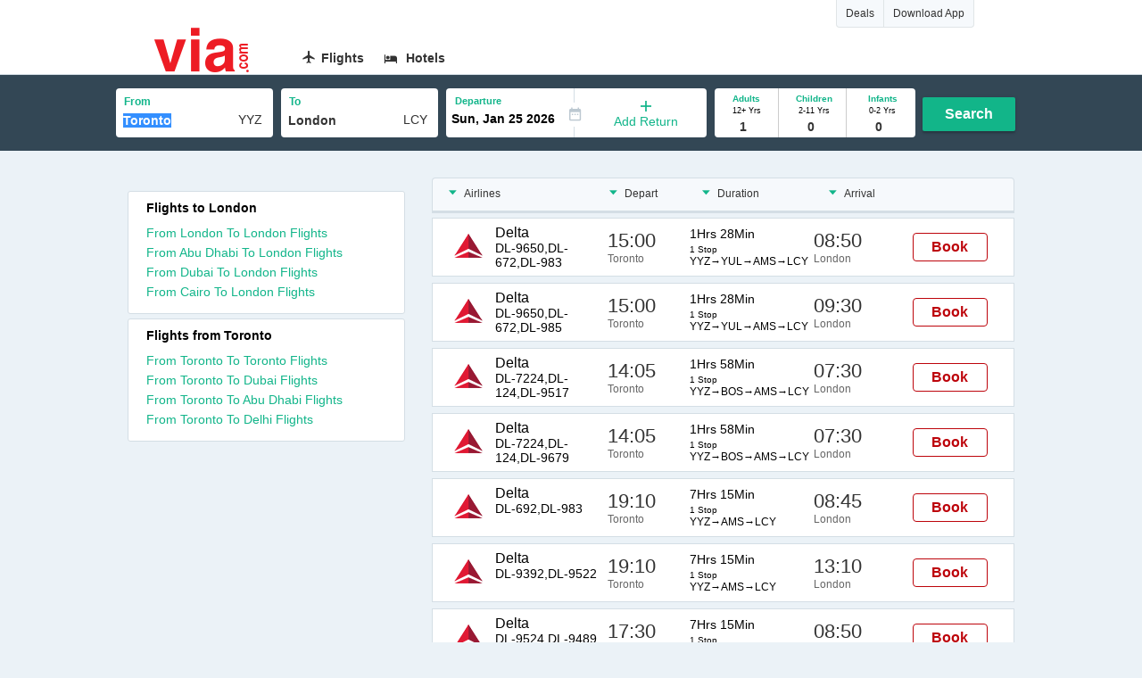

--- FILE ---
content_type: text/html
request_url: https://ae.via.com/flight-tickets/delta-flights-from-toronto-to-london
body_size: 5800
content:
<!doctype html>



























































<!--Set search box parameters-->












<html>
<head>
    <meta charset="utf-8"/>
    
    





















<meta name="description" content="Book Toronto to London Delta Flight Tickets Online. Get Cheap Air Tickets for Delta Flights from Toronto to London with Best Deals and Offers | Via UAE   "/>










<meta name="keywords" content="Delta flights from Toronto to London, cheap Delta flights from Toronto to London, Toronto to London Delta flight tickets, Toronto to London Delta cheap air tickets, Toronto to London Delta airfares, Toronto to London Delta cheap cheap air fares, Delta cheap airfares from Toronto to London, Delta cheap flight tickets from Toronto to London"/>









<title>Book Cheap _airlines_ Flights from Toronto to London | Via UAE</title>

    <meta name="format-detection" content="telephone=no"/>
    <meta name="viewport" content="width=device-width, initial-scale=1.0">
    <link href="//fonts.googleapis.com/css?family=Open+Sans:400,600,700,300,100" rel="stylesheet" type="text/css">
    <link rel="icon" type="image/x-icon" href="/v2/assets/images/favicon.ico">
    <link rel="stylesheet" href="/v2/assets/stylesheets/via-seo.css">
    <script src="/v2/assets/js/minified/jqueryMain.js"></script>
    
    



<script>
    var pageOpts = pageOpts || {};
    pageOpts.env = '';
    pageOpts.viewType = 'DESKTOP';
    pageOpts.currency = 'AED';
    pageOpts.currentEnv= "ae";
    pageOpts.isB2CEnv = true;
    pageOpts.pageId= "FLIGHT_TEMPLATE_FROM_A_TO_B_AIRLINE";
    pageOpts.productType = "",
    pageOpts.accessToken  = "c51b5435-cec6-4de2-b133-419139122a02";
</script>

</head>
<body style="background-color: #ebf2f7;">





<header class="header u_white u_borderBottom u_gen-border-Btm-Red flt-wth m-hde">
    <div class="container">
        <div class="row u_inlineblk u_width100 u_floatL">
            <div class="col-m-12 u_padL0 u_padR0">
                <div class="u_textR u_posR col-m-12 u_padL0 u_padR0">
                    <div class="u_dispTable u_floatR hdr-curve-stick-border">
                        <span class="u_bgBodyClr u_dispTableCell bg-hover-white element">
                              <a href="/offers" target="_blank"
                                 class="u_cursPoint u_floatL u_txtDecoNone u_clBlacklightbase">
                                <span class="u_font12 u_fontW500 u_padT8 u_padB8 u_padL10 u_padR10 u_floatL">Deals</span>
                              </a>
                          </span>
                        <span class="u_bgBodyClr u_dispTableCell bg-hover-white element">
                              <a href="/appDownload" target="_blank"
                                 class="u_cursPoint u_floatL u_txtDecoNone u_clBlacklightbase">
                                <span class="u_font12 u_fontW500 u_padT8 u_padB8 u_padL10 u_padR10 u_floatL">Download App</span>
                              </a>
                          </span>
                    </div>
                </div>
                <div class="col-m-12 u_padL0 u_padR0">


                    <div class="u_inlineblk col-m-2 u_padL0">
                        <span class="icon-ViaLogo u_font50 u_clViaRed"></span>
                    </div>

                    
                    
                    
                    
                    <div class="u_inlineblk u_font14 col-m-10">
                        
                        
                        <div class="u_padT16 u_clBlacklightbase u_fontW600 u_cursPoint u_floatL">
                            <a class="u_txtDecoNone u_floatL product  active "
                               href="/flight-tickets">
                                <span class="u_pad10 hover-red u_floatL">
                                    <span class="icon  icon-flightProductNav icon-flightProductNav">
                                    </span>
                                    Flights
                                </span>
                            </a>
                        </div>
                        
                        
                        <div class="u_padT16 u_clBlacklightbase u_fontW600 u_cursPoint u_floatL">
                            <a class="u_txtDecoNone u_floatL product  active "
                               href="/hotels">
                                <span class="u_pad10 hover-red u_floatL">
                                    <span class="icon  icon-hotelProductNav icon-flightProductNav">
                                    </span>
                                    Hotels
                                </span>
                            </a>
                        </div>
                        
                    </div>
                </div>
            </div>
        </div>
    </div>
</header>


<div class="d-hde">
    <div class="via-m-header" role="banner">
        <a href="/flight-tickets?utm_source=google&utm_medium=flight-seo&utm_campaign=Toronto-London" class="via-header-cell via-logo-cell" data-ajax="false" data-role="none" target="_blank">
            <span class="icon-ViaLogo"></span>
        </a>
        <span class="via-header-cell via-header-cell-text">
            Flights
        </span>
        <a href="/flight-tickets?utm_source=google&utm_medium=flight-seo&utm_campaign=Toronto-London" class="via-header-cell via-logo-cell" data-ajax="false" data-role="none" style="float:right;" target="_blank">
            <span class="icon-Search"></span>
        </a>
    </div>
</div>
<div style="display:none" class="isHomePageAv">{"isHomePage":true}</div>
<div style="display:none" class="js-searchBoxOpts" id="js-searchBoxOpts">{}</div>
<div style="display:none" id="environmentVars">{}</div>
<div style="display:none" id="utmDetails">utm_source=google&utm_medium=flight-seo&utm_campaign=Toronto-London</div>
<div class="package-part v-bgbody flt-wth resBody" style="margin-bottom: 50px">
    


<!--Set search box parameters-->








<div class="search-part flt-wth m-hde">
    <div class="container">
        <div class="row">
            <div style="display:none" id="environmentVars">
                {"domesticCountryId":"101","currentEnv":"id","isB2CEnv":true,"currencyCode":"IDR","currencySymbol":"Rp","countryCode":"ID","countryName":"Indonesia","userRole":"U","isMobile":false,"languageSelected":"in"}
            </div>
            <form name="flightSearchForm" class="flightSearchForm" autocomplete="off">
                <div class="main-destntion-details">
          <span class="input-detail-box">
            <label>From</label>
            <input type="text" name="source" placeholder="Type 3 letters" data-isdomestic="true" data-country=""
                   id="source" value="Toronto"  class="ui-autocomplete-input seo-input js-toolTip"
                   autocomplete="off">
            <input readonly="" class="airCode" value="YYZ">
          </span>
                </div>
                <div class="main-destntion-details">
          <span class="input-detail-box">
            <label>To</label>
            <input type="text" name="destination" placeholder="Type 3 letters" data-country="" id="destination" value="London"
                   class="ui-autocomplete-input seo-input" autocomplete="off">
            <input readonly="" class="airCode" value="LCY" >
          </span>
                </div>
                <div class="pngr-dep-dest-part">
                    <div class="SLElement flex">
                        <div class="u_inlineBlk flex justify-center direction-column border-right u_width50 dateCont cInDateCont"
                             style="">
                            <label class="u_clViaGreen u_font11 u_padL10 u_fontW600">Departure</label>
                            <input type="text" class="u_padL10 u_padB0 onward" placeholder="" readonly=""
                                   name="departure" id="departure"  data-date="" value="">
                        </div>


                        <div class="u_inlineBlk calIconHolder" style="width:13px"><span
                                class="icon-Calendar"> </span></div>
                        <div class="u_inlineBlk flex justify-center u_width47 direction-column dateCont cOutDateCont"
                             onclick="selectRoundTrip()" style="">
                                <span class="u_textC"><i class="icon-Plus u_font12 u_clViaGreen"></i> <span
                                        class="u_clViaGreen u_font14 u_dispBlock">Add Return</span></span>
                        </div>

                        <div class="return_date active_return_date u_invisible u_width47 u_inlineBlk flex justify-center direction-column border-right dateCont cInDateCont"
                             style="">
                            <label class="u_clViaGreen u_font11 u_padL10 u_fontW600 return_date  u_invisible">Return
                                <span class="disp_inline icon-close-div" onclick="selectOneway()">
                  <a style="text-decoration: none; cursor: pointer"><i class="icon-Close u_clViaRed u_textC"></i></a>
                </span></label>
                            <input type="text" class="u_padL10 u_padB0 onward" placeholder="" readonly=""
                                   name="return" id="return"  data-date="" value="">
                        </div>
                    </div>
                </div>
                <div class="pas-detaisl-list">
                    <div class="adt-chld-inf u_width100 ">
            <span class="slt-pass-details u_lnht1_4 counter-element adult">
              <span class="u_font10 u_fontW600 u_dispBlock u_clViaGreen">Adults</span>
              <span class="u_font9 u_dispBlock">12+ Yrs</span>
              <label class="custom-sel-box">
              <select class="custom-sel-box count" name="numAdults">
              					      <option value="1" selected="selected">1</option>
              								<option value="2">2</option>
              								<option value="3">3</option>
              								<option value="4">4</option>
              								<option value="5">5</option>
              								<option value="6">6</option>
              								<option value="7">7</option>
              					      <option value="8">8</option>
                              <option value="9">9</option>
              </select>
            </label>
            </span>
                        <span class="slt-pass-details u_lnht1_4 counter-element child">
              <span class="u_font10 u_fontW600 u_dispBlock u_clViaGreen">Children</span>
              <span class="u_font9 u_dispBlock">2-11 Yrs</span>
              <label class="custom-sel-box ">
              <select class="custom-sel-box count" name="numAdults">
                              <option value="0" selected="selected">0</option>
                              <option value="1">1</option>
                              <option value="2">2</option>
                              <option value="3">3</option>
                              <option value="4">4</option>
                              <option value="5">5</option>
                              <option value="6">6</option>
                              <option value="7">7</option>
                              <option value="8">8</option>
                              <option value="9">9</option>
              </select>
            </label>
            </span>
                        <span class="slt-pass-details u_lnht1_4 counter-element infant">
              <span class="u_font10 u_fontW600 u_dispBlock u_clViaGreen">Infants</span>
              <span class="u_font9 u_dispBlock">0-2 Yrs</span>
              <label class="custom-sel-box ">
              <select class="custom-sel-box count" name="numAdults">
                              <option value="0" selected="selected">0</option>
                              <option value="1">1</option>
                              <option value="2">2</option>
                              <option value="3">3</option>
                              <option value="4">4</option>
                              <option value="5">5</option>
                              <option value="6">6</option>
                              <option value="7">7</option>
                              <option value="8">8</option>
                              <option value="9">9</option>
              </select>
            </label>
            </span>
                    </div>
                </div>
                <div id="search-flight-btn" class="search-btn-part search-flight-btn">
                    <a href="javascript:void(0)" class="grn-btn u_fontW600 u_clWhite u_floatL u_marT15">Search</a>
                </div>
            </form>
            <div style="display:none" id="calHolidayList">{}</div>
        </div>
    </div>
</div>
    <div class="container m-flt-wth">
        <div class="row resContainer">
            <div class="col-x-12 col-m-8 col-m-push-4 u_marTB30	m-marTB20">
                <div class="resultSet domestic">
                    <div class="oneway">
                        <div class="sorters m-hde" style="width: 100%;display:block;">
                            <div class="airlines sortClass  js-toolTipLeft" data-lowtype="Airlines - (A-Z)"
                                 data-hightype="Airlines - (Z-A)" data-normaltype="Airlines"
                                 data-tip="Sort by Airlines names">
                                Airlines
                            </div>
                            <div class="depart sortClass  js-toolTipLeft" data-lowtype="Depart - Early"
                                 data-hightype="Depart - Late" data-normaltype="Depart"
                                 data-tip="Sort by Depart time from Hyderabad">
                                Depart
                            </div>
                            <div class="duration sortClass  js-toolTipLeft" data-lowtype="Duration - Short"
                                 data-hightype="Duration - Long" data-normaltype="Duration"
                                 data-tip="Sort by Total Duration" data-hasqtip="2">
                                Duration
                            </div>
                            <div class="arrival sortClass  js-toolTipLeft" data-lowtype="Arrival - Early"
                                 data-hightype="Arrival - Late" data-normaltype="Arrival"
                                 data-tip="Sort by Arrival time at Bangalore">
                                Arrival
                            </div>
                        </div>
                        
                        
                        <div class="result" onclick="openFlightSearchMobile();">
                            <div class="u_htauto ">
                                <div class="fltDet">
                                    <div class="onFlt ">
                                        <div class="airline" style="width:34%;">  <!-- temporary styling -->
                                            <div class="airLogo">
                                                <img src="https://images.via.com/static/img/airlines/logos/DL.gif"
                                                     alt="DL" height="50" width="50">
                                            </div>
                                            <div class="airDet">
                                                
                                                
                                                
                                                
                                                
                                                
                                                
                                                
                                                
                                                
                                                <div class="name">
                                                    Delta
                                                </div>
                                                <div class="fltNum">DL-9650,DL-672,DL-983</div>
                                            </div>
                                        </div>
                                        <div class="depTime">
                                            <div class="time">15:00</div>
                                            <div class="city m-hde">Toronto</div>
                                        </div>
                                        <div class="fltDur">
                                            <div class="dur">
                                                1Hrs 28Min
                                                <span class="stops m-disblk">
                          <font size="1">1 Stop</font>
                          </span>
                                            </div>
                                            
                                            
                                            
                                            
                                            
                                            
                                            
                                            
                                            
                                            
                                            <div class="route m-hde">
                                                YYZ→YUL→AMS→LCY
                                            </div>
                                        </div>
                                        <div class="arrTime">
                                            <div class="time">08:50
                                            </div>
                                            <div class="city m-hde">London</div>
                                        </div>
                                    </div>
                                </div>
                                <div class="priceDiv">
                                    <div class="u_inlineblk u_width35 u_vertAlignMiddle">
                                        <button class="bookCTA u_marB5 search-flight-btn">
                                            Book
                                        </button>
                                    </div>
                                </div>
                            </div>
                        </div>
                        
                        <div class="result" onclick="openFlightSearchMobile();">
                            <div class="u_htauto ">
                                <div class="fltDet">
                                    <div class="onFlt ">
                                        <div class="airline" style="width:34%;">  <!-- temporary styling -->
                                            <div class="airLogo">
                                                <img src="https://images.via.com/static/img/airlines/logos/DL.gif"
                                                     alt="DL" height="50" width="50">
                                            </div>
                                            <div class="airDet">
                                                
                                                
                                                
                                                
                                                
                                                
                                                
                                                
                                                
                                                
                                                <div class="name">
                                                    Delta
                                                </div>
                                                <div class="fltNum">DL-9650,DL-672,DL-985</div>
                                            </div>
                                        </div>
                                        <div class="depTime">
                                            <div class="time">15:00</div>
                                            <div class="city m-hde">Toronto</div>
                                        </div>
                                        <div class="fltDur">
                                            <div class="dur">
                                                1Hrs 28Min
                                                <span class="stops m-disblk">
                          <font size="1">1 Stop</font>
                          </span>
                                            </div>
                                            
                                            
                                            
                                            
                                            
                                            
                                            
                                            
                                            
                                            
                                            <div class="route m-hde">
                                                YYZ→YUL→AMS→LCY
                                            </div>
                                        </div>
                                        <div class="arrTime">
                                            <div class="time">09:30
                                            </div>
                                            <div class="city m-hde">London</div>
                                        </div>
                                    </div>
                                </div>
                                <div class="priceDiv">
                                    <div class="u_inlineblk u_width35 u_vertAlignMiddle">
                                        <button class="bookCTA u_marB5 search-flight-btn">
                                            Book
                                        </button>
                                    </div>
                                </div>
                            </div>
                        </div>
                        
                        <div class="result" onclick="openFlightSearchMobile();">
                            <div class="u_htauto ">
                                <div class="fltDet">
                                    <div class="onFlt ">
                                        <div class="airline" style="width:34%;">  <!-- temporary styling -->
                                            <div class="airLogo">
                                                <img src="https://images.via.com/static/img/airlines/logos/DL.gif"
                                                     alt="DL" height="50" width="50">
                                            </div>
                                            <div class="airDet">
                                                
                                                
                                                
                                                
                                                
                                                
                                                
                                                
                                                
                                                
                                                <div class="name">
                                                    Delta
                                                </div>
                                                <div class="fltNum">DL-7224,DL-124,DL-9517</div>
                                            </div>
                                        </div>
                                        <div class="depTime">
                                            <div class="time">14:05</div>
                                            <div class="city m-hde">Toronto</div>
                                        </div>
                                        <div class="fltDur">
                                            <div class="dur">
                                                1Hrs 58Min
                                                <span class="stops m-disblk">
                          <font size="1">1 Stop</font>
                          </span>
                                            </div>
                                            
                                            
                                            
                                            
                                            
                                            
                                            
                                            
                                            
                                            
                                            <div class="route m-hde">
                                                YYZ→BOS→AMS→LCY
                                            </div>
                                        </div>
                                        <div class="arrTime">
                                            <div class="time">07:30
                                            </div>
                                            <div class="city m-hde">London</div>
                                        </div>
                                    </div>
                                </div>
                                <div class="priceDiv">
                                    <div class="u_inlineblk u_width35 u_vertAlignMiddle">
                                        <button class="bookCTA u_marB5 search-flight-btn">
                                            Book
                                        </button>
                                    </div>
                                </div>
                            </div>
                        </div>
                        
                        <div class="result" onclick="openFlightSearchMobile();">
                            <div class="u_htauto ">
                                <div class="fltDet">
                                    <div class="onFlt ">
                                        <div class="airline" style="width:34%;">  <!-- temporary styling -->
                                            <div class="airLogo">
                                                <img src="https://images.via.com/static/img/airlines/logos/DL.gif"
                                                     alt="DL" height="50" width="50">
                                            </div>
                                            <div class="airDet">
                                                
                                                
                                                
                                                
                                                
                                                
                                                
                                                
                                                
                                                
                                                <div class="name">
                                                    Delta
                                                </div>
                                                <div class="fltNum">DL-7224,DL-124,DL-9679</div>
                                            </div>
                                        </div>
                                        <div class="depTime">
                                            <div class="time">14:05</div>
                                            <div class="city m-hde">Toronto</div>
                                        </div>
                                        <div class="fltDur">
                                            <div class="dur">
                                                1Hrs 58Min
                                                <span class="stops m-disblk">
                          <font size="1">1 Stop</font>
                          </span>
                                            </div>
                                            
                                            
                                            
                                            
                                            
                                            
                                            
                                            
                                            
                                            
                                            <div class="route m-hde">
                                                YYZ→BOS→AMS→LCY
                                            </div>
                                        </div>
                                        <div class="arrTime">
                                            <div class="time">07:30
                                            </div>
                                            <div class="city m-hde">London</div>
                                        </div>
                                    </div>
                                </div>
                                <div class="priceDiv">
                                    <div class="u_inlineblk u_width35 u_vertAlignMiddle">
                                        <button class="bookCTA u_marB5 search-flight-btn">
                                            Book
                                        </button>
                                    </div>
                                </div>
                            </div>
                        </div>
                        
                        <div class="result" onclick="openFlightSearchMobile();">
                            <div class="u_htauto ">
                                <div class="fltDet">
                                    <div class="onFlt ">
                                        <div class="airline" style="width:34%;">  <!-- temporary styling -->
                                            <div class="airLogo">
                                                <img src="https://images.via.com/static/img/airlines/logos/DL.gif"
                                                     alt="DL" height="50" width="50">
                                            </div>
                                            <div class="airDet">
                                                
                                                
                                                
                                                
                                                
                                                
                                                
                                                
                                                <div class="name">
                                                    Delta
                                                </div>
                                                <div class="fltNum">DL-692,DL-983</div>
                                            </div>
                                        </div>
                                        <div class="depTime">
                                            <div class="time">19:10</div>
                                            <div class="city m-hde">Toronto</div>
                                        </div>
                                        <div class="fltDur">
                                            <div class="dur">
                                                7Hrs 15Min
                                                <span class="stops m-disblk">
                          <font size="1">1 Stop</font>
                          </span>
                                            </div>
                                            
                                            
                                            
                                            
                                            
                                            
                                            
                                            
                                            <div class="route m-hde">
                                                YYZ→AMS→LCY
                                            </div>
                                        </div>
                                        <div class="arrTime">
                                            <div class="time">08:45
                                            </div>
                                            <div class="city m-hde">London</div>
                                        </div>
                                    </div>
                                </div>
                                <div class="priceDiv">
                                    <div class="u_inlineblk u_width35 u_vertAlignMiddle">
                                        <button class="bookCTA u_marB5 search-flight-btn">
                                            Book
                                        </button>
                                    </div>
                                </div>
                            </div>
                        </div>
                        
                        <div class="result" onclick="openFlightSearchMobile();">
                            <div class="u_htauto ">
                                <div class="fltDet">
                                    <div class="onFlt ">
                                        <div class="airline" style="width:34%;">  <!-- temporary styling -->
                                            <div class="airLogo">
                                                <img src="https://images.via.com/static/img/airlines/logos/DL.gif"
                                                     alt="DL" height="50" width="50">
                                            </div>
                                            <div class="airDet">
                                                
                                                
                                                
                                                
                                                
                                                
                                                
                                                
                                                <div class="name">
                                                    Delta
                                                </div>
                                                <div class="fltNum">DL-9392,DL-9522</div>
                                            </div>
                                        </div>
                                        <div class="depTime">
                                            <div class="time">19:10</div>
                                            <div class="city m-hde">Toronto</div>
                                        </div>
                                        <div class="fltDur">
                                            <div class="dur">
                                                7Hrs 15Min
                                                <span class="stops m-disblk">
                          <font size="1">1 Stop</font>
                          </span>
                                            </div>
                                            
                                            
                                            
                                            
                                            
                                            
                                            
                                            
                                            <div class="route m-hde">
                                                YYZ→AMS→LCY
                                            </div>
                                        </div>
                                        <div class="arrTime">
                                            <div class="time">13:10
                                            </div>
                                            <div class="city m-hde">London</div>
                                        </div>
                                    </div>
                                </div>
                                <div class="priceDiv">
                                    <div class="u_inlineblk u_width35 u_vertAlignMiddle">
                                        <button class="bookCTA u_marB5 search-flight-btn">
                                            Book
                                        </button>
                                    </div>
                                </div>
                            </div>
                        </div>
                        
                        <div class="result" onclick="openFlightSearchMobile();">
                            <div class="u_htauto ">
                                <div class="fltDet">
                                    <div class="onFlt ">
                                        <div class="airline" style="width:34%;">  <!-- temporary styling -->
                                            <div class="airLogo">
                                                <img src="https://images.via.com/static/img/airlines/logos/DL.gif"
                                                     alt="DL" height="50" width="50">
                                            </div>
                                            <div class="airDet">
                                                
                                                
                                                
                                                
                                                
                                                
                                                
                                                
                                                <div class="name">
                                                    Delta
                                                </div>
                                                <div class="fltNum">DL-9524,DL-9489</div>
                                            </div>
                                        </div>
                                        <div class="depTime">
                                            <div class="time">17:30</div>
                                            <div class="city m-hde">Toronto</div>
                                        </div>
                                        <div class="fltDur">
                                            <div class="dur">
                                                7Hrs 15Min
                                                <span class="stops m-disblk">
                          <font size="1">1 Stop</font>
                          </span>
                                            </div>
                                            
                                            
                                            
                                            
                                            
                                            
                                            
                                            
                                            <div class="route m-hde">
                                                YYZ→AMS→LCY
                                            </div>
                                        </div>
                                        <div class="arrTime">
                                            <div class="time">08:50
                                            </div>
                                            <div class="city m-hde">London</div>
                                        </div>
                                    </div>
                                </div>
                                <div class="priceDiv">
                                    <div class="u_inlineblk u_width35 u_vertAlignMiddle">
                                        <button class="bookCTA u_marB5 search-flight-btn">
                                            Book
                                        </button>
                                    </div>
                                </div>
                            </div>
                        </div>
                        
                        <div class="result" onclick="openFlightSearchMobile();">
                            <div class="u_htauto ">
                                <div class="fltDet">
                                    <div class="onFlt ">
                                        <div class="airline" style="width:34%;">  <!-- temporary styling -->
                                            <div class="airLogo">
                                                <img src="https://images.via.com/static/img/airlines/logos/DL.gif"
                                                     alt="DL" height="50" width="50">
                                            </div>
                                            <div class="airDet">
                                                
                                                
                                                
                                                
                                                
                                                
                                                
                                                
                                                
                                                
                                                <div class="name">
                                                    Delta
                                                </div>
                                                <div class="fltNum">DL-8617,DL-9429,DL-9522</div>
                                            </div>
                                        </div>
                                        <div class="depTime">
                                            <div class="time">19:35</div>
                                            <div class="city m-hde">Toronto</div>
                                        </div>
                                        <div class="fltDur">
                                            <div class="dur">
                                                7Hrs 30Min
                                                <span class="stops m-disblk">
                          <font size="1">1 Stop</font>
                          </span>
                                            </div>
                                            
                                            
                                            
                                            
                                            
                                            
                                            
                                            
                                            
                                            
                                            <div class="route m-hde">
                                                YYZ→CDG→AMS→LCY
                                            </div>
                                        </div>
                                        <div class="arrTime">
                                            <div class="time">13:10
                                            </div>
                                            <div class="city m-hde">London</div>
                                        </div>
                                    </div>
                                </div>
                                <div class="priceDiv">
                                    <div class="u_inlineblk u_width35 u_vertAlignMiddle">
                                        <button class="bookCTA u_marB5 search-flight-btn">
                                            Book
                                        </button>
                                    </div>
                                </div>
                            </div>
                        </div>
                        
                        <div class="result" onclick="openFlightSearchMobile();">
                            <div class="u_htauto ">
                                <div class="fltDet">
                                    <div class="onFlt ">
                                        <div class="airline" style="width:34%;">  <!-- temporary styling -->
                                            <div class="airLogo">
                                                <img src="https://images.via.com/static/img/airlines/logos/DL.gif"
                                                     alt="DL" height="50" width="50">
                                            </div>
                                            <div class="airDet">
                                                
                                                
                                                
                                                
                                                
                                                
                                                
                                                
                                                
                                                
                                                <div class="name">
                                                    Delta
                                                </div>
                                                <div class="fltNum">DL-8617,DL-9430,DL-9522</div>
                                            </div>
                                        </div>
                                        <div class="depTime">
                                            <div class="time">19:35</div>
                                            <div class="city m-hde">Toronto</div>
                                        </div>
                                        <div class="fltDur">
                                            <div class="dur">
                                                7Hrs 30Min
                                                <span class="stops m-disblk">
                          <font size="1">1 Stop</font>
                          </span>
                                            </div>
                                            
                                            
                                            
                                            
                                            
                                            
                                            
                                            
                                            
                                            
                                            <div class="route m-hde">
                                                YYZ→CDG→AMS→LCY
                                            </div>
                                        </div>
                                        <div class="arrTime">
                                            <div class="time">13:10
                                            </div>
                                            <div class="city m-hde">London</div>
                                        </div>
                                    </div>
                                </div>
                                <div class="priceDiv">
                                    <div class="u_inlineblk u_width35 u_vertAlignMiddle">
                                        <button class="bookCTA u_marB5 search-flight-btn">
                                            Book
                                        </button>
                                    </div>
                                </div>
                            </div>
                        </div>
                        
                        <div class="result" onclick="openFlightSearchMobile();">
                            <div class="u_htauto ">
                                <div class="fltDet">
                                    <div class="onFlt ">
                                        <div class="airline" style="width:34%;">  <!-- temporary styling -->
                                            <div class="airLogo">
                                                <img src="https://images.via.com/static/img/airlines/logos/DL.gif"
                                                     alt="DL" height="50" width="50">
                                            </div>
                                            <div class="airDet">
                                                
                                                
                                                
                                                
                                                
                                                
                                                
                                                
                                                <div class="name">
                                                    Delta
                                                </div>
                                                <div class="fltNum">DL-9524,DL-9392</div>
                                            </div>
                                        </div>
                                        <div class="depTime">
                                            <div class="time">17:30</div>
                                            <div class="city m-hde">Toronto</div>
                                        </div>
                                        <div class="fltDur">
                                            <div class="dur">
                                                8Hrs 5Min
                                                <span class="stops m-disblk">
                          <font size="1">1 Stop</font>
                          </span>
                                            </div>
                                            
                                            
                                            
                                            
                                            
                                            
                                            
                                            
                                            <div class="route m-hde">
                                                YYZ→AMS→LCY
                                            </div>
                                        </div>
                                        <div class="arrTime">
                                            <div class="time">09:30
                                            </div>
                                            <div class="city m-hde">London</div>
                                        </div>
                                    </div>
                                </div>
                                <div class="priceDiv">
                                    <div class="u_inlineblk u_width35 u_vertAlignMiddle">
                                        <button class="bookCTA u_marB5 search-flight-btn">
                                            Book
                                        </button>
                                    </div>
                                </div>
                            </div>
                        </div>
                        
                        <div class="info">
                            
                            <h4 class="u_font20 u_marB0 heading">FAQ about delta Flights from Toronto to London</h4>
                            <div class="faqs u_pad20">
                                
                                
                                
                                

                                
                                
                                
                                
                                <p class="u_font14 u_textJ ques" style="font-weight: 600">Q.
                                    How much time does it take to fly from Toronto to London ? </p>
                                
                                
                                
                                
                                <p class="u_font14 u_textJ ques">A. It takes 1Hrs 10Min to fly from Toronto to London. </p>

                                

                                

                                
                                
                                
                                
                                <p class="u_font14 u_textJ ques" style="font-weight: 600">Q.
                                    When is the earliest flight from Toronto to London ? </p>
                                
                                
                                
                                
                                
                                
                                <p class="u_font14 u_textJ ques">A. The earliest flight from Toronto to London is at 06:00 and is operated by Delta. </p>

                                

                                

                                
                                
                                
                                
                                <p class="u_font14 u_textJ ques" style="font-weight: 600">Q.
                                    How many flights are there from  Toronto to London ? </p>
                                
                                
                                
                                
                                <p class="u_font14 u_textJ ques">A. There are 99 flights from Toronto to London. </p>

                                

                                

                                
                                
                                
                                
                                <p class="u_font14 u_textJ ques" style="font-weight: 600">Q.
                                    When is the last flight from Toronto to London ? </p>
                                
                                
                                
                                
                                
                                
                                <p class="u_font14 u_textJ ques">A. The last flight from Toronto to London is at 22:45 and is operated by Delta. </p>

                                

                                
                                
                            </div>

                            
                            
                            
                            
                            
                            

                            <!--CMS data section -->
                            
                            
                            
                            
                            
                            
                            
                        </div>
                    </div>
                </div>
            </div>
            <div class="col-x-12 col-m-4 col-m-pull-8 u_marT40 u_padL0">
                
                


<div class="box u_padtb10lr20 u_marT5 u_floatL">
                <span class="u_font14 u_floatL u_dispBlock u_padB12 u_fontW600">
                
                
                
                Flights to London
                </span>
    
    
    
    
    
    
    <a href="/flight-tickets/from-london-to-london"
       class="u_font14 u_fontW400 u_padB6 flt-wth u_clViaGreen u_txtDecoNone" target="_blank">From London To London Flights
    </a>
    
    

    
    
    
    
    
    <a href="/flight-tickets/from-abu-dhabi-to-london"
       class="u_font14 u_fontW400 u_padB6 flt-wth u_clViaGreen u_txtDecoNone" target="_blank">From Abu Dhabi To London Flights
    </a>
    
    

    
    
    
    
    
    <a href="/flight-tickets/from-dubai-to-london"
       class="u_font14 u_fontW400 u_padB6 flt-wth u_clViaGreen u_txtDecoNone" target="_blank">From Dubai To London Flights
    </a>
    
    

    
    
    
    
    
    <a href="/flight-tickets/from-cairo-to-london"
       class="u_font14 u_fontW400 u_padB6 flt-wth u_clViaGreen u_txtDecoNone" target="_blank">From Cairo To London Flights
    </a>
    
    

    
</div>

<div class="box u_padtb10lr20 u_marT5 u_floatL">
                <span class="u_font14 u_floatL u_dispBlock u_padB12 u_fontW600">
                
                
                
                Flights from Toronto
                </span>
    
    
    
    
    
    
    <a href="/flight-tickets/from-toronto-to-toronto"
       class="u_font14 u_fontW400 u_padB6 flt-wth u_clViaGreen u_txtDecoNone" target="_blank">From Toronto To Toronto Flights</a>
    
    

    
    
    
    
    
    <a href="/flight-tickets/from-toronto-to-dubai"
       class="u_font14 u_fontW400 u_padB6 flt-wth u_clViaGreen u_txtDecoNone" target="_blank">From Toronto To Dubai Flights</a>
    
    

    
    
    
    
    
    <a href="/flight-tickets/from-toronto-to-abu-dhabi"
       class="u_font14 u_fontW400 u_padB6 flt-wth u_clViaGreen u_txtDecoNone" target="_blank">From Toronto To Abu Dhabi Flights</a>
    
    

    
    
    
    
    
    <a href="/flight-tickets/from-toronto-to-delhi"
       class="u_font14 u_fontW400 u_padB6 flt-wth u_clViaGreen u_txtDecoNone" target="_blank">From Toronto To Delhi Flights</a>
    
    

    
</div>

            </div>

        </div>
    </div>
</div>
<div class="searchbtn d-hde" style="position: fixed;text-align: center;width: 100%;bottom: 0;">
    <a class="vm-buttons search-btn" id="search-flight-btn" href="/flight-tickets?utm_source=google&utm_medium=flight-seo&utm_campaign=Toronto-London" data-role="none" data-ajax="false"
       style="text-decoration: none;width: 100%;margin: 0px !important;font-size: 23px;border-radius: 0px;background: #ED1C24;color: white;padding: 15px 5px;text-align: center;box-shadow: 1px 2px 4px #666;border-radius: 3px;display: block">
        View Best Offers</a>
</div>
<div id="footerCont" class="m-hde">
    
    
    
    
    


    
    
    
    <div class="footer">
        <div class="container">
            <div class="content">
                <div class="group">
                    <div class="partition">
                        <ul>
                            <li class="head">Company</li>
                            <li><a href="/_about?type=Us" target="_blank">About Us</a></li><li><a href="/_about?type=Directors" target="_blank">Board of Directors</a></li><li><a href="/_about?type=Press" target="_blank">Press</a></li><li><a href="/_about?type=Investor" target="_blank">Investors</a></li>
                        </ul>
                    </div>
                    <div class="partition products-and-services">
                        <ul>
                            <li class="head">Products & Services</li>
                            
                            <li><a href="/flight-tickets" target="_blank">Flights</a></li><li><a href="/hotels" target="_blank">Hotels</a></li>
                        </ul>
                    </div>
                </div>
            </div>
        </div>
    </div>
</div>

<script>
    function selectRoundTrip() {
        //document.flightSearchForm.returnType.value = "return";
        $(".returnDiv").attr("disabled", false);
        $('.cOutDateCont').addClass("u_invisible");
        $('.return_date ').removeClass("u_invisible");
        $('.active_return_date').removeClass("u_invisible");
    }

    function selectOneway() {
        $(".returnDiv").attr("disabled", true);
        $('.cOutDateCont').removeClass("u_invisible");
        $('.return_date ').addClass("u_invisible");
        $('.active_return_date').addClass("u_invisible");
        var today = new Date();
    }

    //    Set departure date
    $(function () {
        var currDate = JS_UTIL.adjustDate({days: 7}, new Date());
        depDate = DATE_FORMATTER.format(currDate, "ddd, mmm dd yyyy");
        var dataODate = DATE_FORMATTER.format(currDate, "mm/dd/yyyy");
        $('#departure').attr("data-date", dataODate.date);
        $('#departure').val(depDate.date);


    });

    function openFlightSearchMobile() {
        if (navigator.userAgent.match(/Android/i)
            || navigator.userAgent.match(/webOS/i)
            || navigator.userAgent.match(/iPhone/i)
            || navigator.userAgent.match(/iPad/i)
            || navigator.userAgent.match(/iPod/i)
            || navigator.userAgent.match(/BlackBerry/i)
            || navigator.userAgent.match(/Windows Phone/i)
        ) {
            window.location.href = "/flight-tickets?utm_source=google&utm_medium=flight-seo&utm_campaign=Toronto-London";
        }
    }

</script>
<script src="/v2/assets/js/minified/jqueryExtras.js"></script>
<script src="/v2/assets/js/minified/utils.js"></script>


<script>
    $(function(){
        $('#selectedList').click(function(){
            $('#listCont').toggle();
        });
        $('body').mouseup(function(e){
            var container  = $("#listCont");
            if(!container.is(e.target) && container.has(e.target).length === 0 && e.target !== $('#selectedList')[0]){
                container.hide();
            }
        });
    });
</script>
<!--<script src="/v2/assets/js/minified/jquery.qtip.min.js"></script>-->




<script src="/v2/assets/js/minified/seoFlights.js"></script>
</body>
</html>


--- FILE ---
content_type: text/css; charset=UTF-8
request_url: https://ae.via.com/v2/assets/stylesheets/via-seo.css
body_size: 20733
content:
.icon-ViaLogo:before{content:"\e600"}.icon-FlightUp:before{content:"\e601"}.icon-Hotel:before{content:"\e602"}.icon-Bus:before{content:"\e603"}.icon-Holidays:before{content:"\e604"}.icon-Tag:before{content:"\e605"}.icon-Call:before{content:"\e606"}.icon-Mail:before{content:"\e607"}.icon-Eye:before{content:""}.icon-EyeClosed:before{content:""}.icon-ArrowDownSmall:before{content:"\e608"}.icon-ArrowUpSmall:before{content:"\e609"}.icon-ArrowUpDownSmall:before{content:"\e60a"}.icon-leftarrow:before{content:"\e60b"}.icon-Rightarrow:before{content:"\e60c"}.icon-LeftArrow2:before{content:"\e60d"}.icon-RightArrow2:before{content:"\e60e"}.icon-Close:before{content:"\e60f"}.icon-Tick:before{content:"\e610"}.icon-Plus:before{content:"\e611"}.icon-Minus:before{content:"\e612"}.icon-Calendar:before{content:"\e613"}.icon-OnwardFlight:before{content:"\e614"}.icon-ReturnFlight:before{content:"\e615"}.icon-RoundtripFlights:before{content:"\e616"}.icon-Flight-in-round:before{content:"\e617"}.icon-SlantedFlight:before{content:"\e618"}.icon-SlantedFlight2:before{content:"\e619"}.icon-MapPin:before{content:"\e61a"}.icon-Mobile:before{content:"\e61b"}.icon-Airlines:before{content:"\e61c"}.icon-Stops:before{content:"\e61d"}.icon-Alert:before{content:"\e61e"}.icon-Times:before{content:"\e61f"}.icon-Itineraries:before{content:"\e620"}.icon-Fare1:before{content:"\e621"}.icon-Dollar:before{content:"\e622"}.icon-Amenities:before{content:"\e623"}.icon-Baggage:before{content:"\e624"}.icon-Fly:before{content:"\e625"}.icon-FB:before{content:"\e626"}.icon-GooglePlus:before{content:"\e627"}.icon-Instagram:before{content:"\e628"}.icon-Twitter:before{content:"\e629"}.icon-Linkedin:before{content:"\e62a"}.icon-Youtube:before{content:"\e62b"}.icon-Threelines:before{content:"\e62c"}.icon-Card-General:before{content:"\e62d"}.icon-Visa:before{content:"\e62e"}.icon-Maestro:before{content:"\e62f"}.icon-Mastercard:before{content:"\e630"}.icon-Amex:before{content:"\e631"}.icon-User:before{content:"\e632"}.icon-Lock:before{content:"\e633"}.icon-Round:before{content:"\e634"}.icon-Print:before{content:"\e635"}.icon-Quote:before{content:"\e636"}.icon-Settings:before{content:"\e637"}.icon-Signout:before{content:"\e638"}.icon-Smile:before{content:"\e639"}.icon-Ticket:before{content:"\e63a"}.icon-UserProfile:before{content:"\e63b"}.icon-LoadMore:before{content:"\e902"}.icon-Currency-SingaporeDollar{content:"\e961"}.icon-Help:before{content:"\e66e"}.icon-Car{content:"\e688"}.icon-Download:before{content:"\e68b"}.currencySymbol.INR{font-family:'icomoon';speak:none;font-style:normal;font-weight:normal;font-variant:normal;text-transform:none;line-height:1;-webkit-font-smoothing:antialiased;-moz-osx-font-smoothing:grayscale;color:#ED1C24}.currencySymbol.INR:before{content:"";font-size:15px}i.currency.USD{speak:none;-webkit-font-smoothing:antialiased;-moz-osx-font-smoothing:grayscale}i.currency.USD:before{font-family:'icomoon';display:initial;color:inherit;content:"";font-size:inherit}i.currency.PHP{speak:none;-webkit-font-smoothing:antialiased;-moz-osx-font-smoothing:grayscale}i.currency.PHP:before{font-family:'icomoon';display:initial;color:inherit;content:"";font-size:inherit}i.currency.SGD{speak:none;-webkit-font-smoothing:antialiased;-moz-osx-font-smoothing:grayscale}i.currency.SGD:before{font-family:'icomoon';display:initial;color:inherit;content:"";font-size:inherit}i.currency.IDR{speak:none;-webkit-font-smoothing:antialiased;-moz-osx-font-smoothing:grayscale}i.currency.IDR:before{font-family:'icomoon';display:initial;color:inherit;content:"";font-size:inherit}i.currency.BDT{speak:none;-webkit-font-smoothing:antialiased;-moz-osx-font-smoothing:grayscale}i.currency.BDT:before{font-family:'icomoon';display:initial;color:inherit;content:"";font-size:inherit}i.currency.THB{speak:none;-webkit-font-smoothing:antialiased;-moz-osx-font-smoothing:grayscale}i.currency.THB:before{font-family:'icomoon';display:initial;color:inherit;content:"";font-size:inherit}i.currency.AED{speak:none;-webkit-font-smoothing:antialiased;-moz-osx-font-smoothing:grayscale}i.currency.AED:before{font-family:'icomoon';display:initial;color:inherit;content:"";font-size:inherit}i.currency.OMR{speak:none;-webkit-font-smoothing:antialiased;-moz-osx-font-smoothing:grayscale}i.currency.OMR:before{font-family:'icomoon';display:initial;color:inherit;content:"";font-size:inherit}.icon-MonthSelection-Arrow-Right:before{content:"\e67d"}.icon-Eye{speak:none;-webkit-font-smoothing:antialiased;-moz-osx-font-smoothing:grayscale}.icon-Eye:before{font-family:'icomoon';display:initial;color:inherit;content:"";font-size:inherit}i.currency.HKD{speak:none;-webkit-font-smoothing:antialiased;-moz-osx-font-smoothing:grayscale}i.currency.HKD:before{font-family:'icomoon';display:initial;color:inherit;content:"";font-size:inherit}i.currency.MYR{speak:none;-webkit-font-smoothing:antialiased;-moz-osx-font-smoothing:grayscale}i.currency.MYR:before{font-family:'icomoon';display:initial;color:inherit;content:"";font-size:inherit}i.currency.SAR{speak:none;-webkit-font-smoothing:antialiased;-moz-osx-font-smoothing:grayscale}i.currency.SAR:before{font-family:'icomoon';display:initial;color:inherit;content:"";font-size:inherit}i.currency.ZAR{speak:none;-webkit-font-smoothing:antialiased;-moz-osx-font-smoothing:grayscale}i.currency.ZAR:before{font-family:'icomoon';display:initial;color:inherit;content:"";font-size:inherit}.icon-protection:before{content:"\e91f"}.icon-ScratchPad:before{content:'\e905'}.icon-RoundTick:before{content:""}.icon-WhatsApp:before{content:""}.PHP{font-family:'icomoon';speak:none;font-style:normal;font-weight:normal;font-variant:normal;text-transform:none;line-height:1;-webkit-font-smoothing:antialiased;-moz-osx-font-smoothing:grayscale;color:#ED1C24}.PHP:before{content:"";font-size:13px}.THB{font-family:'icomoon';speak:none;font-style:normal;font-weight:normal;font-variant:normal;text-transform:none;line-height:1;-webkit-font-smoothing:antialiased;-moz-osx-font-smoothing:grayscale;color:#ED1C24}.THB:before{content:"";font-size:13px}.SGD{font-family:'icomoon';speak:none;font-style:normal;font-weight:normal;font-variant:normal;text-transform:none;line-height:1;-webkit-font-smoothing:antialiased;-moz-osx-font-smoothing:grayscale;color:#ED1C24}.SGD:before{content:"";font-size:13px}.AED{font-family:'icomoon';speak:none;font-style:normal;font-weight:normal;font-variant:normal;text-transform:none;line-height:1;-webkit-font-smoothing:antialiased;-moz-osx-font-smoothing:grayscale;color:#ED1C24}.AED:before{content:"";font-size:13px}.IDR{font-family:'icomoon';speak:none;font-style:normal;font-weight:normal;font-variant:normal;text-transform:none;line-height:1;-webkit-font-smoothing:antialiased;-moz-osx-font-smoothing:grayscale;color:#ED1C24}.IDR:before{content:"";font-size:13px}.BDT{font-family:'icomoon';speak:none;font-style:normal;font-weight:normal;font-variant:normal;text-transform:none;line-height:1;-webkit-font-smoothing:antialiased;-moz-osx-font-smoothing:grayscale;color:#ED1C24}.BDT:before{content:"";font-size:13px}.OMR{font-family:'icomoon';speak:none;font-style:normal;font-weight:normal;font-variant:normal;text-transform:none;line-height:1;-webkit-font-smoothing:antialiased;-moz-osx-font-smoothing:grayscale;color:#ED1C24}.OMR:before{content:"";font-size:13px}.HKD{font-family:'icomoon';speak:none;font-style:normal;font-weight:normal;font-variant:normal;text-transform:none;line-height:1;-webkit-font-smoothing:antialiased;-moz-osx-font-smoothing:grayscale;color:#ED1C24}.HKD:before{content:"";font-size:13px}.USD{font-family:'icomoon';speak:none;font-style:normal;font-weight:normal;font-variant:normal;text-transform:none;line-height:1;-webkit-font-smoothing:antialiased;-moz-osx-font-smoothing:grayscale;color:#ED1C24}.USD:before{content:"";font-size:13px}.vc-cell .HKD{font-family:'icomoon';speak:none;font-style:normal;font-weight:normal;font-variant:normal;text-transform:none;line-height:1;-webkit-font-smoothing:antialiased;-moz-osx-font-smoothing:grayscale;color:#ED1C24}.vc-cell .HKD:before{content:"";font-size:8px}.MYR{font-family:'icomoon';speak:none;font-style:normal;font-weight:normal;font-variant:normal;text-transform:none;line-height:1;-webkit-font-smoothing:antialiased;-moz-osx-font-smoothing:grayscale;color:#ED1C24}.MYR:before{content:"";font-size:13px}.SAR{font-family:'icomoon';speak:none;font-style:normal;font-weight:normal;font-variant:normal;text-transform:none;line-height:1;-webkit-font-smoothing:antialiased;-moz-osx-font-smoothing:grayscale;color:#ED1C24}.SAR:before{content:"";font-size:13px}.ZAR{font-family:'icomoon';speak:none;font-style:normal;font-weight:normal;font-variant:normal;text-transform:none;line-height:1;-webkit-font-smoothing:antialiased;-moz-osx-font-smoothing:grayscale;color:#ED1C24}.ZAR:before{content:"";font-size:13px}html,body{width:100vw;height:auto;font-family:'Roboto', sans-serif;overflow:auto;font-size:100%;max-width:100%}body{margin:0;background:#F6F9FC;background-color:#F6F9FC;box-sizing:border-box}*,*:before,*:after{box-sizing:inherit;-webkit-touch-callout:inherit;-webkit-user-select:inherit;-khtml-user-select:inherit;-moz-user-select:inherit;-ms-user-select:inherit;user-select:inherit}@font-face{font-family:'icomoon';src:url("../fonts/Via-International-Web-Icons-23-05-2017.eot?hy3jdm");src:url("../fonts/Via-International-Web-Icons-23-05-2017.eot?hy3jdm#iefix") format("embedded-opentype"),url("../fonts/Via-International-Web-Icons-23-05-2017.woff?hy3jdm") format("woff"),url("../fonts/Via-International-Web-Icons-23-05-2017.ttf?hy3jdm") format("truetype"),url("../fonts/Via-International-Web-Icons-23-05-2017.svg?hy3jdm#Via-International-Web-Icons-02-03-2017") format("svg");font-weight:normal;font-style:normal}@media only screen and (max-width: 360px){html,body{font-size:93.75%}}body .border-top-red{border-top:5px solid #ED1C24}body .border-top-left{border-left:5px solid #ED1C24}.bottomFixed{position:fixed;bottom:0;z-index:2;width:100%;border-radius:0}.bottom50Fixed{position:fixed;bottom:50px;z-index:2;width:100%}.bottom75Fixed{position:fixed;bottom:75px;z-index:2;width:100%}.topFixed{position:fixed;top:0;z-index:2;width:100%}.topStatic{position:static;z-index:2;width:100%}.clrBth{clear:both}.u_posR{position:relative}.u_posA{position:absolute}.u_posF{position:fixed}.u_vertAlignTop{vertical-align:top}.bgClrNone{background-color:inherit}.u_cursPoint{cursor:pointer}.u_posAImp{position:absolute}.button{background-color:#ED1C24;border:0;font-size:18px;font-weight:500;text-align:center;color:#fff;padding:15px 18px;border-radius:4px}.button-secondry{background-color:#12B58A}.no-radius{border-radius:0}.u_invisible{display:none !important}.u_invisibility{visibility:hidden}.u_inlineblk{display:inline-block}.u_floatL{float:left}.u_floatR{float:right}.u_floatN{float:none}.u_clear{clear:both}.u_floatN{float:none}.u_font4{font-size:4px}.u_font6{font-size:6px}.u_font7{font-size:7px}.u_font8{font-size:8px}.u_font9{font-size:9px}.u_font10{font-size:10px}.u_font11{font-size:11px}.u_font12{font-size:12px}.u_font14{font-size:14px}.u_font16{font-size:16px}.u_font18{font-size:18px}.u_font20{font-size:20px}.u_font22{font-size:22px}.u_font24{font-size:24px}.u_font25{font-size:25px}.u_font28{font-size:28px}.u_font30{font-size:30px}.u_font35{font-size:35px}.u_font40{font-size:40px}.u_font50{font-size:50px}.u_fontW100{font-weight:100}.u_fontW300{font-weight:300}.u_fontW400{font-weight:400}.u_fontW500{font-weight:500}.u_fontW600{font-weight:600}.u_fontW700{font-weight:700}.u_width2{width:2%}.u_width3{width:3%}.u_width4{width:4%}.u_width10{width:10%}.u_width13{width:13%}.u_width20{width:20%}.u_width22{width:22%}.u_width25{width:25%}.u_width28{width:28%}.u_width30{width:30%}.u_width33{width:33%}.u_width40{width:40%}.u_width43{width:43%}.u_width44{width:44%}.u_width47{width:47%}.u_width50{width:50%}.u_width60{width:60%}.u_width65{width:65%}.u_width70{width:70%}.u_width75{width:75%}.u_width78{width:78%}.u_width80{width:80%}.u_width82{width:82%}.u_width90{width:90%}.u_width91{width:91%}.u_width94{width:94%}.u_width97{width:97%}.u_width25p{width:25px}.u_width30p{width:30px}.u_width40p{width:40px}.u_width80p{width:80px}.u_width100p{width:100px}.u_width110p{width:110px}.u_width120p{width:120px}.u_width130p{width:130px}.u_width100{width:100%}.u_width25w{width:25vw}.u_width30w{width:30vw}.u_dispBlock{display:block}.u_height10{height:10vh}.u_height20{height:20px}.u_height24{height:24px}.u_height34{height:34px}.u_height50{height:50px}.u_height68{height:68px}.u_height80{height:80px}.u_heightFull{height:100%}.u_height250p{height:250px}.u_height300p{height:300px}.u_height100{height:100vh}.u_height30{height:30vh}.u_height30p{height:30px}.u_height35p{height:35px}.u_pad5{padding:5px}.u_pad8{padding:8px}.u_pad10{padding:10px}.u_pad12{padding:12px}.u_pad15{padding:15px}.u_pad16{padding:16px}.u_pad20{padding:20px}.u_pad25{padding:25px}.u_pad0{padding:0}.u_padT0{padding-top:0}.u_padT5{padding-top:5px}.u_padT8{padding-top:8px}.u_padT10{padding-top:10px}.u_padT12{padding-top:12px}.u_padT15{padding-top:15px}.u_padT16{padding-top:16px}.u_padT18{padding-top:18px}.u_padT20{padding-top:20px}.u_padT25{padding-top:25px}.u_padT30{padding-top:30px}.u_padT40{padding-top:40px}.u_padT45{padding-top:45px}.u_padT50{padding-top:50px}.u_padR0{padding-right:0}.u_padR2{padding-right:2px}.u_padR5{padding-right:5px}.u_padR10{padding-right:10px}.u_padR15{padding-right:15px}.u_padR20{padding-right:20px}.u_padR30{padding-right:30px}.u_padL0{padding-left:0}.u_padL5{padding-left:5px}.u_padL10{padding-left:10px}.u_padL15{padding-left:15px}.u_padL20{padding-left:20px}.u_padL25{padding-left:25px}.u_padL30{padding-left:30px}.u_padL10p{padding-left:10%}.u_padB0{padding-bottom:0}.u_padB5{padding-bottom:5px}.u_padB6{padding-bottom:6px}.u_padB8{padding-bottom:8px}.u_padB10{padding-bottom:10px}.u_padB12{padding-bottom:12px}.u_padB15{padding-bottom:15px}.u_padT18{padding-bottom:18px}.u_padB20{padding-bottom:20px}.u_padB25{padding-bottom:25px}.u_padB30{padding-bottom:30px}.u_padB40{padding-bottom:40px}.u_percentPad{padding:5.5vw}.u_padLR0{padding-left:0 !important;padding-right:0 !important}.u_padTB5{padding-top:5px;padding-bottom:5px}.u_padTB5LR10{padding:5px 10px}.u_padTB5LR12{padding:5px 12px}.u_padTB10LR15{padding:10px 15px}.u_padtb15lr0{padding:15px 0}.u_padtb10lr0{padding:10px 0}.u_padtb20lr0{padding:20px 0}.u_padtb10lr20{padding:10px 20px}.u_padtb30lr0{padding:30px 0}.u_clViaGreen{color:#12B58A !important}.u_clViaRed{color:#ED1C24}.u_clWhite{color:#fff !important}.u_clInherit{color:inherit}.u_clDisabled{color:#9AA1A6}.light-grey{color:#CBC9C9}.u_clViaGrey{color:#333333}.u_light-gray{color:#999999}.u_light-blk{color:#000000}.u_lgt-green{color:#12b589}.u_lgt-white{color:#a4b4c1}.u_lt-gry{color:#7a6b52}.u_bgViaGreen{background-color:#12B58A}.u_bgViaRed{background-color:#ED1C24}.u_bgViagry{background-color:#334755}.v-gry-bg{background-color:#F6F9FC}.v-bgbody{background-color:#ebf2f7}.u_dispTable{display:table}.u_dispTableRowGroup{display:table-row-group}.u_dispTableColGroup{display:table-column-group}.u_dispTableRow{display:table-row}.u_dispTableCol{display:table-column}.u_dispTableCell{display:table-cell;vertical-align:middle}.u_dispTableCaption{display:table-caption}.u_dispTableFooterGroup{display:table-footer-group}.u_dispTableHeaderGroup{display:table-header-group}.u_marAuto{margin:auto}.u_mar0{margin:0}.u_marR0{margin-right:0}.u_marR5{margin-right:5}.u_marR10{margin-right:10px}.u_marR15{margin-right:15px}.u_marT5{margin-top:5px}.u_marT8{margin-top:8px}.u_marT10{margin-top:10px}.u_marT15{margin-top:15px}.u_marT20{margin-top:20px}.u_marT22{margin-top:22px}.u_marT30{margin-top:30px}.u_marT40{margin-top:40px}.u_marB5{margin-bottom:5px}.u_marB10{margin-bottom:10px}.u_marB15{margin-bottom:15px}.u_marB20{margin-bottom:20px}.u_marB30{margin-bottom:30px}.u_marL0{margin-left:0}.u_marL5{margin-left:5px}.u_marL10{margin-left:10px}.u_marL15{margin-left:15px}.u_marL25{margin-left:25px}.u_mar1{margin:1px}.u_mar5{margin:5px}.u_mar10{margin:10px}.u_mar15{margin:15px}.u_mar20{margin:20px}.u_mar25{margin:25px}.u_marT0{margin-top:0px}.u_marB0{margin-bottom:0px}.u_marTB0{margin-top:0;margin-bottom:0}.u_marTB20{margin:20px 0}.u_marTB30{margin:30px 0}.box{background:#fff;border:1px solid #d4dee5;border-radius:3px}.box-note{background:#fdf8e5;border:1px solid #e6d4b9}.box-no-shadow{box-shadow:none}.u_textL{text-align:left}.u_textR{text-align:right}.u_textC{text-align:center}.u_textJ{text-align:justify}.u_ellipsis{overflow:hidden;text-overflow:ellipsis;white-space:nowrap;display:inline-block}.u_txtDecoNone{text-decoration:none}.u_textDecoUL{text-decoration:underline}.u_textCapitalize{text-transform:capitalize}.u_no_border{border:0}.u_lnht1_2{line-height:1.2}.u_lnht1_4{line-height:1.4}.u_lnht1_6{line-height:1.6}.u_lnht2{line-height:2}.u_lnht2_5{line-height:2.5}.u_lnht3{line-height:3}.u_lnht3_5{line-height:3.5}.no-scrollbar::-webkit-scrollbar{display:none}.border-default{border:1px solid #d4dee5}.border-l-blk{border:1px solid #a3b4bf}.border-blk{border:1px solid #333333}.border-green{border:1px solid #12B58A}.border-top{border-top:1px  solid #d4dee5}.border-bottom{border-bottom:1px  solid #d4dee5}.border-4bottom{border-bottom:4px  solid #d4dee5}.border-red-4bottom{border-bottom:4px  solid #ed1c24}.border-left{border-left:1px  solid #d4dee5}.border-gry{border:1px  solid #EBF2F7}.border-right{border-right:1px  solid #d4dee5}.border-divider{border-right:1px solid #182732}.border-divider-white{border-right:1px solid #fff}.border-active{border-top:5px solid #12B58A}.border-inactive{border-top:5px solid #344755}.border-selected{border:1px solid #e6d4b9}.border-bottom-onep{border-bottom:1px solid #d4dee5}.u_borderBottom{border-bottom:1px solid #d4dee5}.radius-two{border-radius:2px}.radius-four{border-radius:4px}.u_white{background:#fff}.u_bgViaGrey{background:#344755}.u_bgdarkgry{background:#F8F9FB}.custom-link{color:#12B58A;text-decoration:none;font-weight:400}a:link,a:visited{color:#333333}.red-btn,.blk-btn,.grn-btn{padding:10px 15px;box-shadow:0 2px 2px 0 rgba(0,0,0,0.14),0 3px 1px 0 rgba(0,0,0,0.02),0 1px 5px 0 rgba(0,0,0,0.12);color:#fff;border-radius:2px;text-decoration:none}.red-btn{background-color:#ED1C24}.blk-btn{background-color:#333333}.grn-btn{background-color:#12b589}.bdr-grn-btn{border-radius:2px;text-decoration:none;padding:10px 15px;border:1px solid #12B58A;color:#12B58A}.list-type-disc{list-style-type:disc}.list-type-dmal{list-style-type:decimal}.m-hde{display:block}.d-hde{display:none}.flt-wth{float:left;width:100%}.bdr-circle{border-radius:50%}.txt-upcase{text-transform:uppercase}.v-pannel{border-radius:2px;background-color:#ffffff;box-shadow:0 2px 2px 0 rgba(0,0,0,0.14),0 3px 1px 0 rgba(0,0,0,0.02),0 1px 5px 0 rgba(0,0,0,0.12)}.img-responsive{width:100%;height:100%}.tb-l-bdr-rds{border-top-left-radius:2px;border-bottom-left-radius:2px}.tb-l-bdr-4rds{border-top-left-radius:4px;border-bottom-left-radius:4px}.tb-r-bdr-2rds{border-top-right-radius:2px;border-bottom-right-radius:2px}.tb-r-bdr-4rds{border-top-right-radius:4px;border-bottom-right-radius:4px}ul{float:left}ul li{list-style:none}ul li a{text-decoration:none}.voucherPromoCont{border:1px dashed #e6d4b9;background-color:#fcf8e5;font-size:14px;color:#333;font-weight:700;border-radius:4px;padding:10px}.active-product{border-bottom:5px solid #ED1C24 !important;color:#ED1C24}.hdr-curve-stick-border .element{border:1px solid #e0e5e7;border-width:0px 1px 1px 0px}.hdr-curve-stick-border .element:first-child{border-bottom-left-radius:4px;border-left:1px solid  #e0e5e7}.hdr-curve-stick-border .element:last-child{border-bottom-right-radius:4px}.u_bgBodyClr{background-color:#F6F9FC}@media screen and (min-device-width: 320px) and (max-device-width: 736px) and (orientation: portrait){.m-hde{display:none !important}.d-hde{display:block !important}.m-flt-wth{float:left;width:100%}.m-marB30{margin-bottom:30px}.m-padL0{padding-left:0}.m-padR0{padding-right:0}.m-marT20{margin-top:20px}.m-marTB20{margin:20px 0}.m-disblk{display:block}}.footer{background-color:#dae3ea;border-top:2px solid #c8d4dd;padding-top:10px;padding-bottom:10px;float:left;width:100%}.footer a,.footer a:link,.footer a:visited{color:#4c4c4c;text-decoration:none}.footer a:hover{color:#12B58A}.footer .container .content .mobileView{position:fixed;bottom:15px;left:10px;border:1px solid #ED1C24;z-index:100000;background:#ED1C24;color:white;padding:10px;border-radius:4px;font-size:15px;text-decoration:none}.footer .container .content .partners{border-top:1px solid #C8D4DD}.footer .container .content .partners p{font-size:15px;font-weight:400;color:#333}.footer .container .content .partners .firstSec{display:inline-block}.footer .container .content .partners .secondSec{display:inline-block;float:right}.footer .container .content .otherLinks{border-top:2px solid #c8d4dd;padding:30px;padding-left:0px;color:#333333}.footer .container .content .otherLinks :last-child{border-right:0px !important}.footer .container .content .otherLinks .links{color:#4c4c4c;font-size:14px;border-right:1px solid;padding-left:25px;padding-right:25px}.footer .container .content .otherLinks .links a:hover{color:#12B58A}.footer .container .content .group .copyright{font-weight:300;font-size:13px;color:#616466;float:right}.footer .container .content .group .partition{display:-moz-inline-stack;display:inline-block;vertical-align:top;*vertical-align:auto;zoom:1;*display:inline;margin-right:35px}.footer .container .content .group .partition:last-of-type{margin-right:0px}.footer .container .content .group .partition ul{padding:0px}.footer .container .content .group .partition ul li{list-style-image:none;list-style-type:none;margin-left:0;font-size:14px;font-weight:400;color:#4c4c4c;margin:5px 0px}.footer .container .content .group .partition ul .head{font-size:16px;font-weight:600;color:#333333;margin:10px 0px}.footer .container .content .group .partition a:hover{color:#12B58A}.footer .container .content .group .countryLinks h4{margin:17px 0px;font-size:16px;font-weight:600;color:#333333}.footer .container .content .group .countryLinks .countryList{position:relative}.footer .container .content .group .countryLinks .countryList .sprite{background:url("/v1/assets/images/countries-sprite.png") no-repeat top left;width:24px;height:16px;display:inline-block;margin:3px 5px -1px 3px}.footer .container .content .group .countryLinks .countryList .sprite.India{background-position:0 0}.footer .container .content .group .countryLinks .countryList .sprite.Indonesia{background-position:0 -26px}.footer .container .content .group .countryLinks .countryList .sprite.Philippines{background-position:0 -52px}.footer .container .content .group .countryLinks .countryList .sprite.Singapore{background-position:0 -78px}.footer .container .content .group .countryLinks .countryList .sprite.UAE{background-position:0 -104px}.footer .container .content .group .countryLinks .countryList .sprite.Thailand{background-position:0 -131px}.footer .container .content .group .countryLinks .countryList .sprite.Oman{background-position:0 -155px}.footer .container .content .group .countryLinks .countryList .sprite.Saudi{background-position:0 -182px}.footer .container .content .group .countryLinks .countryList .selectedList{background-color:white;border-radius:4px;border:1px solid #C8D4DD;padding:5px;width:170px;font-size:14px;cursor:pointer}.footer .container .content .group .countryLinks .countryList .selectedList .low{font-family:'icomoon';speak:none;font-style:normal;font-weight:normal;font-variant:normal;text-transform:none;line-height:1;-webkit-font-smoothing:antialiased;-moz-osx-font-smoothing:grayscale;color:#ED1C24;margin:-5px 5px 0px 0px;float:right;border-left:1px solid #C8D4DD;height:33px;padding:5px 0px 0px 10px}.footer .container .content .group .countryLinks .countryList .selectedList .low:before{content:"";font-size:4px}.footer .container .content .group .countryLinks .countryList .list{position:absolute;z-index:1;width:170px;top:-238px;border:1px solid #C8D4DD;border-radius:4px;background-color:white;font-size:14px}.footer .container .content .group .countryLinks .countryList .list .eachCon{border-bottom:1px solid #C8D4DD;padding:5px}.footer .container .content .group .countryLinks .countryList .list .eachCon:last-of-type{border-bottom:0px}.footer .container .content .group .countryLinks .countryList .list .eachCon:hover{background-color:#FCF8E5}.footer .container .content .group .socialMedia h4{margin:17px 0px;font-size:16px;font-weight:600;color:#333333}.footer .container .content .group .socialMedia ul li{list-style-image:none;list-style-type:none;margin-left:0;float:left;margin-right:20px}.footer .container .content .group .socialMedia ul li:hover{color:#12B58A}.footer .container .content .group .socialMedia ul .fb{font-family:'icomoon';speak:none;font-style:normal;font-weight:normal;font-variant:normal;text-transform:none;line-height:1;-webkit-font-smoothing:antialiased;-moz-osx-font-smoothing:grayscale;color:#7b8891}.footer .container .content .group .socialMedia ul .fb:before{content:"";font-size:24px}.footer .container .content .group .socialMedia ul .twt{font-family:'icomoon';speak:none;font-style:normal;font-weight:normal;font-variant:normal;text-transform:none;line-height:1;-webkit-font-smoothing:antialiased;-moz-osx-font-smoothing:grayscale;color:#7b8891}.footer .container .content .group .socialMedia ul .twt:before{content:"";font-size:24px}.footer .container .content .group .socialMedia ul .youTube{font-family:'icomoon';speak:none;font-style:normal;font-weight:normal;font-variant:normal;text-transform:none;line-height:1;-webkit-font-smoothing:antialiased;-moz-osx-font-smoothing:grayscale;color:#7b8891}.footer .container .content .group .socialMedia ul .youTube:before{content:"";font-size:27px}.footer .container .content .group .socialMedia ul .instagram{font-family:'icomoon';speak:none;font-style:normal;font-weight:normal;font-variant:normal;text-transform:none;line-height:1;-webkit-font-smoothing:antialiased;-moz-osx-font-smoothing:grayscale;color:#7b8891}.footer .container .content .group .socialMedia ul .instagram:before{content:"";font-size:24px}.footer .container .content .group .socialMedia ul .linkedIn{font-family:'icomoon';speak:none;font-style:normal;font-weight:normal;font-variant:normal;text-transform:none;line-height:1;-webkit-font-smoothing:antialiased;-moz-osx-font-smoothing:grayscale;color:#7b8891}.footer .container .content .group .socialMedia ul .linkedIn:before{content:"";font-size:24px}.footer .container .content .group .socialMedia ul .googleP{font-family:'icomoon';speak:none;font-style:normal;font-weight:normal;font-variant:normal;text-transform:none;line-height:1;-webkit-font-smoothing:antialiased;-moz-osx-font-smoothing:grayscale;color:#7b8891}.footer .container .content .group .socialMedia ul .googleP:before{content:"";font-size:24px}.footer .container .content .group .partitionB2B{margin-right:85px}.footer .container .content .group .partitionAppFooter{margin-right:100px}.footer .container .content .appsLink{padding-bottom:10px}.footer .container .content .appsLink h4{margin:17px 0px;font-size:16px;font-weight:600;color:#333333}.footer .container .content .IN .inBlk{vertical-align:middle}.footer .container .content .IN .inBlk ul li{list-style-image:none;list-style-type:none;margin-left:0;float:left;margin-right:20px}.footer .container .content .IN .partition{margin-right:65px}.footer .container .content .IN .partition:last-of-type{float:initial}.footerB2B{background-color:#fff;border-top:2px solid #c8d4dd;padding-top:20px;padding-bottom:10px;float:left;width:100%}.footerB2B .container .content .group .affiliations{font-size:12px;color:#333}.footerB2B .container .content .group .affiliations .membersTxt{padding-left:5px;float:left}.footerB2B .container .content .group .affiliations .bankTxt{padding-right:10px;float:right}.footerB2B .container .content .group .affiliations .imgCont{padding-top:11px;color:#666;font-weight:bold}.footerB2B .container .content .group .affiliations .imgCont .membersLogo{padding-left:5px;padding-right:5px;float:left}.footerB2B .container .content .group .affiliations .imgCont .dotLogo{width:60px;padding-left:5px;padding-right:5px;float:left;margin-top:-10px}.footerB2B .container .content .group .affiliations .imgCont .banksLogo{padding-right:5px;padding-left:5px;float:right}.footerB2B .container .content .group .copyright{font-weight:400;font-size:13px;color:#333;float:right}.vc-month-box{display:table;table-layout:fixed;width:92%;height:331px;margin:0px 4%;border-collapse:collapse}.vc-row{display:table-row}.vc-cell{display:table-cell;color:#575656;text-align:center;font-size:12px;vertical-align:middle;height:14.28%;width:14.28%;font-weight:600}.vc-head-cell{color:#999999;border:none;border-bottom:1px solid #e0e5e7;font-size:small;text-transform:uppercase;height:32px}.vc-disabled-cell{color:rgba(87,86,86,0.1)}.vc-selected-cell{color:#12b58a;border:2px solid #12b58a}.vc-max-cell .vc-cell-sub-text{color:#ED1C24}.vc-max-cell .vc-cell-sub-text .PHP,.vc-max-cell .vc-cell-sub-text .SGD,.vc-max-cell .vc-cell-sub-text .THB,.vc-max-cell .vc-cell-sub-text .AED,.vc-max-cell .vc-cell-sub-text .IDR,.vc-max-cell .vc-cell-sub-text .OMR,.vc-max-cell .vc-cell-sub-text .USD{color:#ED1C24}.vc-min-cell .vc-cell-sub-text{color:#12B58A}.vc-min-cell .vc-cell-sub-text .PHP,.vc-min-cell .vc-cell-sub-text .SGD,.vc-min-cell .vc-cell-sub-text .THB,.vc-min-cell .vc-cell-sub-text .AED,.vc-min-cell .vc-cell-sub-text .IDR,.vc-min-cell .vc-cell-sub-text .OMR,.vc-min-cell .vc-cell-sub-text .USD{color:#12B58A}.vc-cell:not(.vc-head-cell):not(.vc-disabled-cell):hover{color:#fff;background-color:#ED1C24 !important;border:none}.vc-cell-sub-text{font-size:9px;color:#999999;font-weight:600}.vc-cell-sub-text .PHP{font-family:'icomoon';speak:none;font-style:normal;font-weight:normal;font-variant:normal;text-transform:none;line-height:1;-webkit-font-smoothing:antialiased;-moz-osx-font-smoothing:grayscale;color:#999}.vc-cell-sub-text .PHP:before{content:"";font-size:10px}.vc-cell-sub-text .SGD{font-family:'icomoon';speak:none;font-style:normal;font-weight:normal;font-variant:normal;text-transform:none;line-height:1;-webkit-font-smoothing:antialiased;-moz-osx-font-smoothing:grayscale;color:#999}.vc-cell-sub-text .SGD:before{content:"";font-size:10px}.vc-cell-sub-text .THB{font-family:'icomoon';speak:none;font-style:normal;font-weight:normal;font-variant:normal;text-transform:none;line-height:1;-webkit-font-smoothing:antialiased;-moz-osx-font-smoothing:grayscale;color:#999}.vc-cell-sub-text .THB:before{content:"";font-size:10px}.vc-cell-sub-text .AED{font-family:'icomoon';speak:none;font-style:normal;font-weight:normal;font-variant:normal;text-transform:none;line-height:1;-webkit-font-smoothing:antialiased;-moz-osx-font-smoothing:grayscale;color:#999}.vc-cell-sub-text .AED:before{content:"";font-size:10px}.vc-cell-sub-text .IDR{font-family:'icomoon';speak:none;font-style:normal;font-weight:normal;font-variant:normal;text-transform:none;line-height:1;-webkit-font-smoothing:antialiased;-moz-osx-font-smoothing:grayscale;color:#999}.vc-cell-sub-text .IDR:before{content:"";font-size:10px}.vc-cell-sub-text .USD{font-family:'icomoon';speak:none;font-style:normal;font-weight:normal;font-variant:normal;text-transform:none;line-height:1;-webkit-font-smoothing:antialiased;-moz-osx-font-smoothing:grayscale;color:#999}.vc-cell-sub-text .USD:before{content:"";font-size:10px}.vc-cell-sub-text .OMR{font-family:'icomoon';speak:none;font-style:normal;font-weight:normal;font-variant:normal;text-transform:none;line-height:1;-webkit-font-smoothing:antialiased;-moz-osx-font-smoothing:grayscale;color:#999}.vc-cell-sub-text .OMR:before{content:"";font-size:10px}.vc-cell:not(.vc-head-cell):not(.vc-disabled-cell):hover .vc-cell-sub-text{color:white}.vc-month-box-head{font-size:medium;text-align:center;display:table;table-layout:fixed;width:100%;padding:9px 0px;background-color:#F4F8F9;border-bottom:1px solid #e0e5e7}.vc-month-box-container{width:361px;display:table-cell;vertical-align:top;border-right:1px solid #e0e5e7}.vc-month-box-container:last-of-type{border-right:0px solid #e0e5e7}.vc-month-box-head-cell{font-size:medium;vertical-align:middle;display:table-cell;width:33.3%;text-transform:capitalize;color:#333333;padding:5px}.vc-month-controls{visibility:hidden}.vc-month-control-active{visibility:visible;cursor:pointer}.icon-Rightarrowthin.vc-month-controls:before,.icon-leftarrowthin.vc-month-controls:before{content:'\e67d';font-family:icomoon;color:grey;font-size:25px;margin:0 40px}.icon-leftarrowthin.vc-month-control-active:before{content:'\e67c'}.vc-title{padding:4px 6px;font-weight:400;margin:0px auto;border-bottom:1px solid #e0e5e7;text-transform:capitalize;background-color:#F4F8F9;color:#344755}.vc-cheapest{color:#0194b5}.vc-title *{font-size:16px;display:inline-block}.vc-input{background:white;border:1px solid;display:table-cell;vertical-align:middle;color:#B3B3B3;height:35px;cursor:pointer}.vc-input-grp{display:none;border-collapse:collapse;margin:8px auto}.vc-input-grp :first-child{border-right:none;border-top-left-radius:3px;border-bottom-left-radius:3px}.vc-input-grp :last-child{border-left:none;border-top-right-radius:3px;border-bottom-right-radius:3px}.vc-input-button{background:#12B58A;color:white;border-color:#12B58A;text-transform:uppercase;font-weight:bold}.vc-clickable{cursor:pointer}.vc-close{cursor:pointer;margin:3px;font-family:'icomoon';speak:none;font-style:normal;font-weight:normal;font-variant:normal;text-transform:none;line-height:1;-webkit-font-smoothing:antialiased;-moz-osx-font-smoothing:grayscale;color:#B0B0B0}.vc-close:before{content:"";font-size:12px}.via-calender{position:absolute;background:white;z-index:1000;display:none;border:1px solid #B3B3B3;border-radius:3px;box-shadow:-1px 1px 10px #717171;-moz-box-shadow:-1px 1px 10px #717171;webkit-box-shadow:-1px 1px 10px #717171;width:724px;top:28px;left:28px}.vc-hidden{display:none}.vc-cell:not(.vc-head-cell):not(.vc-disabled-cell){cursor:pointer}.vc-message,.vc-holiday-label{padding:2px;margin:0px 10px;display:inline-block;color:#12B58A;font-size:x-small;vertical-align:middle;width:60%}.vc-cell:not(.vc-head-cell):not(.vc-disabled-cell):hover .vc-cell-sub-text{color:white}.vc-title>:first-child{width:96.5%;padding-left:10px}.vc-month-box-head-cell span{font-weight:700}.vc-row>.vc-cell:first-child:not(.vc-head-cell):not(.vc-disabled-cell),.vc-row>.vc-cell:last-child:not(.vc-head-cell):not(.vc-disabled-cell){background:#f7f9fa}.vc-range-class{background:rgba(237,28,36,0.05) !important;border:none;transition:all 0.2s ease;-webkit-transform:all 0.2 ease}.vc-range-class.vc-selected-cell,.vc-linked-cell{background:#ED1C24 !important;color:white}.vc-range-class.vc-selected-cell .vc-cell-sub-text,.vc-linked-cell .vc-cell-sub-text{color:white !important}.vc-holiday{position:relative}.vc-holiday:after{position:absolute;top:4px;right:4px;width:6px;height:6px;border-radius:3px;background:#ED1C24;content:''}.holidayQtip{background:#344755 !important;color:white !important;border-radius:4px;border-color:black !important}.vc-holiday-label{display:inline}.vc-holiday-label:before{margin:0px 4px;display:inline-block;background:#ED1C24;width:8px;border-radius:4px;height:8px;content:' '}.header-part{height:auto;background:#fff;border-bottom:2px solid #ED1C24}.package-part .search-part{background-color:#334755;padding:10px 0}.flex{display:flex}.justify-center{justify-content:center}.direction-column{flex-direction:column}.search-part .input-detail-box{position:relative;display:inline-block;background:#FFF;margin:5px 2px;height:55px;padding:5px;border-radius:4px;vertical-align:top;cursor:pointer}.search-part .input-detail-box label{margin-bottom:0px;margin-top:5px;font-weight:600;font-size:12px;color:#12b58a;padding:0px 4px}.search-part .input-detail-box .seo-input{width:82%;display:block;font-weight:700;font-size:14px;border:1px solid #FFF;border-radius:4px;height:25px;box-shadow:none !important;color:#333}.search-part .adt-chld-inf{position:relative;display:inline-block;background:#FFF;margin:5px 2px;height:55px;border-radius:4px;vertical-align:top;cursor:pointer}.search-part .adt-chld-inf .slt-pass-details{border-top:0px;border-right:1px solid #CCC;padding:5px;height:55px;width:32%;text-align:center;display:inline-block}.search-part .SLElement{position:relative;background:#FFF;margin:5px 2px;height:55px;border-radius:4px;vertical-align:top;cursor:pointer;justify-content:initial}.search-part .SLElement .onward{width:100%;display:block;font-weight:600;font-size:14px;border:1px solid #fff;border-radius:4px;padding:5px;cursor:pointer}.search-part .SLElement .calIconHolder .icon-Calendar{color:#BCC8D1;position:absolute;padding:0px 7px 0px 7px;background-color:white;line-height:1.7;margin-top:16px;margin-left:-13px}.search-part .main-destntion-details{width:180px}.search-part .main-destntion-details,.search-part .pngr-dep-dest-part,.search-part .pas-detaisl-list{float:left;display:inline-block;margin-right:5px}.search-part .pngr-dep-dest-part{width:296px}.search-part .search-btn-part{float:left;display:inline-block;margin-left:5px}.search-part .search-btn-part a{padding:10px 25px}.search-part .pas-detaisl-list{width:225px}.search-part .adt-chld-inf .slt-pass-details:last-child{border-right:0}.search-part .input-detail-box .seo-input:focus{outline:none}.search-part .input-detail-box .airCode{top:25px;right:10px;position:absolute;background-color:white;width:32px;text-align:center;padding:0 !important;border:none;color:#333;font-weight:300;height:20px;font-size:14px}.customerNav{text-align:right;height:32px;position:relative}.customerNav .element{background-color:#f4f7f8;display:table-cell;font-size:12px;font-weight:600;-webkit-font-smoothing:antialiased;-moz-osx-font-smoothing:grayscale;color:#666666;border:1px solid #e0e5e7;border-width:0px 1px 1px 0px;vertical-align:middle;cursor:pointer;position:relative;text-decoration:none;text-align:center}.customerNav .element:first-child{border-left:1px solid #e0e5e7}.customerNav #oldWebSite .secNavIcon{font-family:'icomoon';speak:none;font-style:normal;font-weight:normal;font-variant:normal;text-transform:none;line-height:1;-webkit-font-smoothing:antialiased;-moz-osx-font-smoothing:grayscale;color:#8d9aa4}.customerNav .element .secNavIcon{padding-left:20px}.customerNav .element .elementPad{padding:4px 20px 4px 0px;text-decoration:none;color:inherit;display:inline-block;vertical-align:middle}.modifySearch{height:70px;background-color:#344755;border-bottom:1px solid #182732}.searchbox .flightSearchForm .element input{width:100%;padding-right:4%;display:block;font-weight:600;font-size:14px;border:1px solid #bcc8d1;border-radius:4px;padding:10px}.searchbox .flightSearchForm .counter-element{width:100%;display:inline-block;font-weight:600}.searchbox .flightSearchForm .counter-element div div{display:inline-block;width:auto;text-align:center;vertical-align:middle}.searchbox .flightSearchForm .counter-element .minus{border-right:1px solid #bcc8d1}.searchbox .flightSearchForm .counter-element .plus{border-left:1px solid #bcc8d1}.searchbox .flightSearchForm .counter-element>div{width:auto;border:1px solid #bcc8d1;border-radius:4px;background:#fff}.searchbox .flightSearchForm .counter-element .plus,.searchbox .flightSearchForm .counter-element .minus{cursor:pointer;color:#12B58A;height:37px;position:relative;width:33.3%}.searchbox .flightSearchForm .search-btn{background-color:#12B58A;color:white;width:140px;height:37px;box-sizing:border-box;border:1px solid #12B58A;text-align:center;font-size:15px;font-weight:600;border-radius:4px;line-height:35px;cursor:pointer;display:inline-block;margin-top:20px}@media (max-width: 767px){.resBody .container{width:100%}}.resBody .container .resContainer .activeFareHead{font-weight:600;color:#12B58A}.resBody .container .resContainer .lowFares .tipArrow{width:12px;-webkit-transform:rotate(45deg);-ms-transform:rotate(45deg);-moz-transform:rotate(45deg);-o-transform:rotate(45deg);transform:rotate(45deg);height:12px;background:-webkit-gradient(linear, 0 0, 100% 100%, color-stop(0.5, #fff), color-stop(0.5, transparent));border:1px solid #D4DEE5;border-width:1px 0px 0px 1px;position:absolute;z-index:1;top:-6px !important;left:50px !important}.resBody .container .resContainer .lowFares .larrow{float:left;border-top-left-radius:4px;border-bottom-left-radius:4px;font-family:'icomoon';speak:none;font-style:normal;font-weight:normal;font-variant:normal;text-transform:none;line-height:1;-webkit-font-smoothing:antialiased;-moz-osx-font-smoothing:grayscale;color:#9dafbc;border-right:1px solid #d4dee5}.resBody .container .resContainer .lowFares .larrow,.resBody .container .resContainer .lowFares .rarrow{width:27px;background-color:#f6f9fc;box-sizing:border-box;border-bottom:1px solid #d4dee5;text-align:center;cursor:pointer;position:absolute;top:0;text-decoration:none}.resBody .container .resContainer .lowFares .rarrow{float:right;font-family:'icomoon';speak:none;font-style:normal;font-weight:normal;font-variant:normal;text-transform:none;line-height:1;-webkit-font-smoothing:antialiased;-moz-osx-font-smoothing:grayscale;color:#9dafbc;left:100%;margin-left:-26px}.resBody .container .resContainer .lowFares .rarrow{border-right:1px solid #d4dee5;border-left:1px solid #d4dee5;border-top-right-radius:4px;border-bottom-right-radius:4px}.resBody .container .resContainer .lowFares .larrow,.resBody .container .resContainer .lowFares .rarrow{width:27px;background-color:#f6f9fc;box-sizing:border-box;border-bottom:1px solid #d4dee5;text-align:center;cursor:pointer;position:absolute;top:0;text-decoration:none}.resContainer .lowFares{border:1px solid #d4dee5;border-radius:4px;background-color:#ffffff;position:relative;width:100%;margin-right:20px;display:none;vertical-align:text-bottom}.resContainer .lowFares .lowFares-slider{position:relative;width:732px;overflow:scroll}.resContainer .lowFares .lowFares-box-container{width:1024px}.resContainer .lowFares .lowFares-box{width:100px;font-size:12px;text-align:center;padding:11px 2px;border-right:1px solid #d4dee5;box-sizing:border-box;cursor:pointer;float:left;position:relative}.resContainer .lowFares .lowFares-box .close{display:none;position:absolute;right:8px;top:4px}.resContainer .lowFares .lowFares-box .heading,.resContainer .lowFares .lowFares-box .headingFast{margin-top:3px;color:#333;font-weight:400;text-overflow:ellipsis;height:18px;width:93px;white-space:nowrap;overflow:hidden}.resContainer .lowFares .lowFares-box .logo{padding:5px;width:33px;height:33px}.resContainer .lowFares .INR{font-family:'icomoon';speak:none;font-style:normal;font-weight:normal;font-variant:normal;text-transform:none;line-height:1;-webkit-font-smoothing:antialiased;-moz-osx-font-smoothing:grayscale;color:#ED1C24;font-weight:700}.resContainer .lowFares .lowFares-box .amt{font-weight:700}.flightPromoCont{width:100%;display:inline-block;padding:5px 7px 5px 10px;vertical-align:top}.voucherPromoCont,.flightPromoCont{border:1px dashed #e6d4b9;background-color:#fcf8e5;font-size:14px;color:#333;font-weight:700;border-radius:4px;padding:8px 10px}.resBody .container .resContainer .sorters{height:40px;background-color:#f6f9fc;border:1px solid #d4dee5;border-radius:4px 4px 0px 0px;margin-bottom:5px;border-bottom-width:3px;font-size:12px;color:#333;padding:10px 0px 0px 20px}.resBody .container .resContainer .sorters>div{display:inline-block;font-size:12px;position:relative;cursor:pointer;width:16%}.resBody .container .resContainer .sorters .duration{width:22%}.resBody .container .resContainer .sorters .airlines{width:28%}.resBody .container .resContainer .sorters>div:not(.desc):not(.asc):not(.disabled):before{content:'\e608';color:#bcc8d1}.resBody .container .resContainer .sorters .asc:before,.resBody .container .resContainer .sorters .desc:before,.resBody .container .resContainer .sorters>div:not(.desc):not(.asc):not(.disabled):before{content:'\e608';color:#12B58A;font-family:icomoon;font-size:5px;padding-right:3px;position:relative;top:-3px;left:-2px}.resBody .container .resContainer .resultSet .result{background-color:#ffffff;border:1px solid #d4dee5;margin-bottom:7px;padding:0px 0px 0px 0px}.resBody .container .resContainer .resultSet .result .fltDet{width:82%;display:inline-block;padding:7px 0px 7px 15px;vertical-align:middle}.resBody .container .resContainer .resultSet .result .onFlt:last-child,.resBody .container .resContainer .resultSet .result .fltDet .retFlt:last-child,.bookPanelContainer .bookPanel .onwardFlight .fltDet .resBody .container .resContainer .resultSet .result .retFlt:last-child,.bookPanelContainer .bookPanel .returnFlight .fltDet .resBody .container .resContainer .resultSet .result .retFlt:last-child{border:none}.resBody .container .resContainer .resultSet .result .fltDet .onFlt .depTime,.resBody .container .resContainer .resultSet .result .fltDet .retFlt .depTime,.resBody .container .resContainer .resultSet .result .fltDet .onFlt .arrTime,.resBody .container .resContainer .resultSet .result .fltDet .retFlt .arrTime{width:17%;display:inline-block;vertical-align:middle}.resBody .container .resContainer .resultSet .result .fltDet .onFlt .fltDur,.resBody .container .resContainer .resultSet .result .fltDet .retFlt .fltDur{width:26%;display:inline-block;vertical-align:middle;font-size:14px}.resBody .container .resContainer .resultSet .result .fltDet .onFlt .stops,.resBody .container .resContainer .resultSet .result .fltDet .retFlt .stops{font-size:14px;display:block}.resBody .container .resContainer .resultSet .result .fltDet .onFlt .fltDur .route,.resBody .container .resContainer .resultSet .result .fltDet .retFlt .fltDur .route{font-size:12px}.resBody .container .resContainer .resultSet .result .fltDet .onFlt .depTime .time,.resBody .container .resContainer .resultSet .result .fltDet .retFlt .depTime .time,.resBody .container .resContainer .resultSet .result .fltDet .onFlt .arrTime .time,.resBody .container .resContainer .resultSet .result .fltDet .retFlt .arrTime .time{font-weight:400;font-size:22px;color:#333333}.resBody .container .resContainer .resultSet .result .fltDet .onFlt .depTime .city,.resBody .container .resContainer .resultSet .result .fltDet .retFlt .depTime .city,.resBody .container .resContainer .resultSet .result .fltDet .onFlt .arrTime .city,.resBody .container .resContainer .resultSet .result .fltDet .retFlt .arrTime .city{font-weight:300;font-size:12px;color:#666666;text-overflow:ellipsis;overflow:hidden;white-space:nowrap}.resBody .container .resContainer .resultSet .result .fltDet .onFlt .airline,.resBody .container .resContainer .resultSet .result .fltDet .retFlt .airline{width:35%;display:inline-block;vertical-align:middle}.resBody .container .resContainer .resultSet .result .priceDiv{width:16%;display:inline-block;vertical-align:middle;padding-top:12px;padding-bottom:7px;padding-right:5px}.resBody .container .resContainer .resultSet .result .priceDiv .bookCTA{width:84px;height:32px;border:1px solid #bd040b;border-radius:4px;background-color:#fff;font-weight:700;font-size:16px;color:#bd040b;cursor:pointer}.resBody .container .resContainer .resultSet .result .fltDet .onFlt .airline .airLogo,.resBody .container .resContainer .resultSet .result .fltDet .retFlt .airline .airLogo,.resBody .container .resContainer .resultSet .result .fltDet .onFlt .airline .multiAirLogo,.resBody .container .resContainer .resultSet .result .fltDet .retFlt .airline .multiAirLogo,.resBody .container .resContainer .resultSet .result .fltDet .onFlt .airline .trainLogo,.resBody .container .resContainer .resultSet .result .fltDet .onFlt .airline .ferryLogo,.resBody .container .resContainer .resultSet .result .fltDet .retFlt .airline .trainLogo,.resBody .container .resContainer .resultSet .result .fltDet .retFlt .airline .ferryLogo,.resBody .container .resContainer .resultSet .result .fltDet .onFlt .airline .busLogo,.resBody .container .resContainer .resultSet .result .fltDet .retFlt .airline .busLogo,.resBody .container .resContainer .resultSet .result .fltDet .onFlt .airline .yachtLogo,.resBody .container .resContainer .resultSet .result .fltDet .retFlt .airline .yachtLogo{width:50px;height:50px;float:left;margin-right:5px}.resContainer .fltNum{font-size:14px}.resBody .container h3{font-weight:400;font-size:13px;color:#333333;margin:0px 0px 10px 0px}.resBody .container h3{font-weight:600;font-size:13px;color:#333333;margin:0px 0px 10px 0px}.faqs{background:#fff}.vc-cell:not(.vc-head-cell):not(.vc-disabled-cell):hover{color:#fff;background-color:#ED1C24 !important;border:none}.viaAlert{background-color:#FCF8E5;border-bottom:1px solid #e6d4b9;width:100%;text-align:center;color:#ED1C24;position:fixed;z-index:160000002;vertical-align:middle;font-weight:600}.viaAlertCont{padding:10px 0px;display:table;width:100%;border-bottom:1px solid #e6d4b9;border-top:1px solid #e6d4b9}.viaAlertClose{font-family:'icomoon';speak:none;font-style:normal;font-weight:normal;font-variant:normal;text-transform:none;line-height:1;-webkit-font-smoothing:antialiased;-moz-osx-font-smoothing:grayscale;color:#918C78;cursor:pointer;color:#918C78;cursor:pointer;padding:1px 6px;font-size:15px;display:table-cell}.viaAlertClose:before{content:"";font-size:15px}.viaAlertMsg{display:table-cell;width:99%}.viaCollapseError,.viaCollapseError>*{color:#ED1C24}.searchbox .flightSearchForm .calIconHolder{width:0;height:0;position:relative;cursor:pointer}.modifySearchBox .searchbox .content .flightSearchForm .calendar-icon{line-height:inherit;right:-405px;top:-35px;left:inherit;padding:0 10px}.searchbox .flightSearchForm .calIconHolder .calendar-icon{font-family:'icomoon';speak:none;font-style:normal;font-weight:normal;font-variant:normal;text-transform:none;line-height:1;-webkit-font-smoothing:antialiased;-moz-osx-font-smoothing:grayscale;color:#12B58A;position:absolute;top:-40px;right:-232px;padding:0px 7px 0px 7px;border-left:1px solid #bcc8d1;background-color:transparent;line-height:1.8}.searchbox .flightSearchForm .calIconHolder .calendar-icon:before{content:"";font-size:22px}.icon-Rightarrowthin.vc-month-controls:before,.icon-leftarrowthin.vc-month-controls:before{content:'\e67d';font-family:icomoon;color:grey;font-size:25px;margin:0 40px}.icon-leftarrowthin.vc-month-control-active:before{content:'\e67c'}.icon-close-div{position:absolute;margin-left:70px}ul.ui-autocomplete{background-color:#fff;border:1px solid #bcc8d1;padding:10px;font-size:15px;max-height:250px !important;overflow-x:hidden;overflow-y:auto;box-sizing:content-box;z-index:99999999;box-shadow:0px 2px 3px #bcc8d1}ul.ui-autocomplete.airportDropDown{width:373px !important;padding:0px !important}ul.ui-autocomplete{z-index:99999999}.ui-autocomplete{position:absolute;top:0;left:0;cursor:default}ul.ui-autocomplete.airportDropDown .ui-menu-item{border-bottom:1px solid #bcc8d1 !important;padding:0px}.ui-menu .ui-menu-item{position:relative;margin:0;padding:3px 1em 3px .4em;cursor:pointer;min-height:0;width:100%;list-style-image:url([data-uri])}ul.ui-autocomplete li:hover{background-color:#fcf8e5 !important}ul.ui-autocomplete.airportDropDown .autoFlightIcon{font-family:'icomoon';speak:none;font-style:normal;font-weight:normal;font-variant:normal;text-transform:none;line-height:1;-webkit-font-smoothing:antialiased;-moz-osx-font-smoothing:grayscale;color:#666;padding-left:10px;vertical-align:middle}ul.ui-autocomplete li span{display:inline-block}ul.ui-autocomplete.airportDropDown li .name,ul.ui-autocomplete.airportDropDown li .searchName{text-overflow:ellipsis;overflow:hidden;white-space:nowrap;padding:5px;width:auto;font-size:13px;padding-top:10px;color:#444;vertical-align:middle}ul.ui-autocomplete.airportDropDown li .code{width:auto;float:right;color:#7E7E7E;font-size:14px;padding:5px;padding-top:7px}.ui-autocomplete .ui-menu-item{text-align:left;border-bottom:1px solid #cdcdcd}.ui-menu .ui-menu-item{margin:0;padding:0;zoom:1;float:left;clear:left;width:100%}.ui-autocomplete .ui-menu-item a{text-align:left;font-size:1.2em;line-height:1.25em;margin:0;padding:8px}.ui-widget-content{border:1px solid #dddddd;background:#fff url(images/ui-bg_flat_75_ffffff_40x100.png) 50% 50% repeat-x;color:#444444}.disp_inline{display:inline-block}.icon-Close{font-size:10px}.custom-sel-box select{background:#ffffff;color:#333;outline:none;display:inline-block;cursor:pointer;-webkit-appearance:none;-moz-appearance:none;appearance:none;width:60%;padding:2px 5px;margin-left:12px;height:24px;font-weight:600;font-size:14px;border:none}label.custom-sel-box{font-weight:600;font-size:12px;color:#12b58a;padding:0px 4px}@media screen and (max-device-width: 767px){.resContainer .lowFares .lowFares-box{padding:20px 2px !important;border-right:1px solid #d4dee5;width:82px !important}.resContainer .lowFares .lowFares-box-container{min-width:500px;overflow:scroll}.resContainer .lowFares{background-color:rgba(250,250,250,0.7) !important;min-width:320px}.col-x-12{padding:0}.box{background:none;border:none}.oneway .ques{font-size:10px}.info{padding:0 15px}.info h4{margin:20px 0}.info p{margin-bottom:20px}.resBody .container .resContainer .resultSet .result .fltDet{width:100% !important;padding:7px 0px 7px 10px !important}.resBody .container .resContainer .resultSet .result .priceDiv{display:none !important}.resContainer .lowFares .lowFares-box .heading,.resContainer .lowFares .lowFares-box .headingFast{height:24px !important;width:75px !important}.u_font20{font-size:16px}.u_font14{font-size:10px}.u_font12{font-size:11px}.resContainer .name,.resContainer .fltNum{font-size:12px;text-overflow:ellipsis;overflow:hidden;white-space:nowrap}.resContainer .time{font-size:16px !important}.resContainer .airLogo img{width:35px !important;height:35px !important}.resContainer .airLogo{height:35px !important;width:35px !important}.resContainer .lowFares .lowFares-slider{margin-left:0 !important;min-width:320px;overflow:scroll !important}.u_marT40{margin-top:0}.resBody .container .resContainer .resultSet .result{margin-bottom:0}}[class^="icon-"],[class*=" icon-"]{font-family:'icomoon' !important;speak:none;font-style:normal;font-weight:normal;font-variant:normal;text-transform:none;line-height:1;-webkit-font-smoothing:antialiased;-moz-osx-font-smoothing:grayscale}.icon-Currency-Oman-Rial-Circle:before{content:"\e97a"}.icon-Currency-Oman-Rial:before{content:"\e97b"}.icon-Mobile-Postpad-2:before{content:"\e977"}.icon-Water-Tap:before{content:"\e978"}.icon-www:before{content:"\e979"}.icon-Activities:before{content:"\e974"}.icon-Flag-1:before{content:"\e975"}.icon-H-Menu:before{content:"\e976"}.icon-Gas:before{content:"\e96e"}.icon-Graph:before{content:"\e96f"}.icon-Telephone-Landline:before{content:"\e970"}.icon-ValueAddedServices:before{content:"\e971"}.icon-Flight-Hotels:before{content:"\e95c"}.icon-Currency-Baht:before{content:"\e972"}.icon-Currency-Baht-Circle:before{content:"\e973"}.icon-Dollar:before{content:"\e622"}.icon-Fare1:before{content:"\e621"}.icon-Rupee-Thick:before{content:"\e901"}.icon-FareRupee:before{content:"\e900"}.icon-Currency-Peso:before{content:"\e95d"}.icon-Currency-Peso-Circle:before{content:"\e95e"}.icon-Currency-IndonesianRupiah:before{content:"\e95f"}.icon-Currency-IndonesianRupiah-Circle:before{content:"\e960"}.icon-Currency-SingaporeDollar:before{content:"\e961"}.icon-Currency-SingaporeDollar-Circle:before{content:"\e962"}.icon-Currency-AED:before{content:"\e963"}.icon-Currency-AED-Circle:before{content:"\e964"}.icon-Currency-EURO:before{content:"\e965"}.icon-Currency-EURO-Circle:before{content:"\e966"}.icon-Currency-Pound:before{content:"\e967"}.icon-Currency-Pound-Circle:before{content:"\e968"}.icon-Currency-RAND:before{content:"\e969"}.icon-Currency-RAND-Circle:before{content:"\e96a"}.icon-Currency-YEN:before{content:"\e96b"}.icon-Currency-YEN-Circle:before{content:"\e96c"}.icon-No-Smoking:before{content:"\e96d"}.icon-Gift:before{content:"\e957"}.icon-Mobile-Recharge:before{content:"\e958"}.icon-PayatHotel:before{content:"\e959"}.icon-PayLater:before{content:"\e95a"}.icon-PayNow:before{content:"\e95b"}.icon-Bulb:before{content:"\e953"}.icon-Share:before{content:"\e954"}.icon-Toggle-Arrow-Horizontal:before{content:"\e955"}.icon-Toggle-Vertical-Arrow:before{content:"\e956"}.icon-Customization:before{content:"\e94f"}.icon-PriceCalendar:before{content:"\e950"}.icon-WebPage:before{content:"\e951"}.icon-WideSelection:before{content:"\e952"}.icon-Block:before{content:"\e94d"}.icon-Pay-Wallet:before{content:"\e94e"}.icon-atm:before{content:"\e930"}.icon-audio-visual:before{content:"\e931"}.icon-Babysitting:before{content:"\e932"}.icon-Ballroom:before{content:"\e933"}.icon-Bonfire:before{content:"\e934"}.icon-Casino:before{content:"\e935"}.icon-Children-club:before{content:"\e936"}.icon-complimentary-newspapers:before{content:"\e937"}.icon-computer-station:before{content:"\e938"}.icon-Concierge:before{content:"\e939"}.icon-currency-exchange:before{content:"\e93a"}.icon-Elevator:before{content:"\e93b"}.icon-fireplace:before{content:"\e93c"}.icon-infinity-pool:before{content:"\e93d"}.icon-Library:before{content:"\e93e"}.icon-Luggage-Storage:before{content:"\e93f"}.icon-Microwave:before{content:"\e940"}.icon-Multilingual:before{content:"\e941"}.icon-Night-Club:before{content:"\e942"}.icon-Parking-Facility:before{content:"\e943"}.icon-Pool-table:before{content:"\e944"}.icon-Private-beach:before{content:"\e945"}.icon-Salon:before{content:"\e946"}.icon-Sauna:before{content:"\e947"}.icon-Smoking-Area:before{content:"\e948"}.icon-Television-in-lobby:before{content:"\e949"}.icon-tennis-courts:before{content:"\e94a"}.icon-Trekking:before{content:"\e94b"}.icon-Yachts:before{content:"\e94c"}.icon-Gallery:before{content:"\e916"}.icon-GPS:before{content:"\e917"}.icon-RibbonEdge:before{content:"\e918"}.icon-BestDeal:before{content:"\e91a"}.icon-support:before{content:"\e91b"}.icon-island:before{content:"\e91c"}.icon-lightining-fast:before{content:"\e91d"}.icon-Luxury-package:before{content:"\e91e"}.icon-protection:before{content:"\e91f"}.icon-Mytrips:before{content:"\e920"}.icon-Referrals:before{content:"\e921"}.icon-SaveMore:before{content:"\e922"}.icon-trust-globally:before{content:"\e923"}.icon-trust:before{content:"\e924"}.icon-single-screen-booking:before{content:"\e925"}.icon-AC:before{content:"\e926"}.icon-Seater:before{content:"\e927"}.icon-Sleeper:before{content:"\e928"}.icon-Non-AC-FAN:before{content:"\e929"}.icon-NonStop:before{content:"\e92a"}.icon-OneStop:before{content:"\e92b"}.icon-Twoplus:before{content:"\e92c"}.icon-TwoStop:before{content:"\e92d"}.icon-Delete-icon:before{content:"\e90c"}.icon-TravelGuides:before{content:"\e92e"}.icon-FAQ-Help:before{content:"\e90d"}.icon-Globe-New:before{content:"\e90e"}.icon-Support2:before{content:"\e90f"}.icon-Call-Cards:before{content:"\e906"}.icon-Data-Card:before{content:"\e907"}.icon-Game-Card:before{content:"\e908"}.icon-Recharge-Coupon:before{content:"\e909"}.icon-Satellite:before{content:"\e90a"}.icon-Scissors-left:before{content:"\e903"}.icon-Scissors-Right:before{content:"\e904"}.icon-ScratchPad:before{content:"\e905"}.icon-Bell:before{content:"\e800"}.icon-Cruise:before{content:"\e801"}.icon-Chat:before{content:"\e693"}.icon-Car:before{content:"\e688"}.icon-User:before{content:"\e632"}.icon-Double-Sharing:before{content:"\e689"}.icon-Tripple-Sharing:before{content:"\e68a"}.icon-Download:before{content:"\e68b"}.icon-Upload:before{content:"\e68c"}.icon-Edit:before{content:"\e68d"}.icon-Eye-Closed:before{content:"\e68e"}.icon-Eye:before{content:"\e68f"}.icon-Like:before{content:"\e681"}.icon-Like-Empty:before{content:"\e683"}.icon-Like-Solid:before{content:"\e684"}.icon-SiteSeeing:before{content:"\e686"}.icon-StarBurst:before{content:"\e687"}.icon-Berth-Horizontal-Booked:before{content:"\e63c"}.icon-Berth-Horizontal:before{content:"\e63d"}.icon-Berth-Vertical-Booked:before{content:"\e63e"}.icon-Berth-Vertical:before{content:"\e63f"}.icon-Seat-Horizontal-Booked:before{content:"\e640"}.icon-Seat-Horizontal:before{content:"\e641"}.icon-Seat-Vertical-Booked:before{content:"\e642"}.icon-Seat-Vertical:before{content:"\e643"}.icon-Steering:before{content:"\e644"}.icon-Steering-left:before{content:"\e92f"}.icon-Before10:before{content:"\e645"}.icon-pm-8pm:before{content:"\e646"}.icon-am-3pm:before{content:"\e647"}.icon-After8pm:before{content:"\e648"}.icon-Airport:before{content:"\e649"}.icon-AirportTransfer:before{content:"\e64a"}.icon-AM-Airport-Raliway-Trasfer:before{content:"\e64b"}.icon-Ayurveda-Centre:before{content:"\e64c"}.icon-BanquetHall:before{content:"\e64d"}.icon-Bar:before{content:"\e64e"}.icon-business_center:before{content:"\e64f"}.icon-Cable-TV:before{content:"\e650"}.icon-Car-rental-facility:before{content:"\e651"}.icon-City:before{content:"\e652"}.icon-Clear:before{content:"\e653"}.icon-Cofee-Shop:before{content:"\e654"}.icon-conference_facilities:before{content:"\e655"}.icon-credit-card-accepted:before{content:"\e656"}.icon-doctor-on-call:before{content:"\e657"}.icon-dry-cleaning-service:before{content:"\e658"}.icon-golf:before{content:"\e659"}.icon-Gym:before{content:"\e65a"}.icon-handicapped:before{content:"\e65b"}.icon-HotWater:before{content:"\e65c"}.icon-Internet:before{content:"\e65d"}.icon-RoomService:before{content:"\e65e"}.icon-Restaurant:before{content:"\e65f"}.icon-pets_allowed:before{content:"\e660"}.icon-Laundry:before{content:"\e661"}.icon-power_backup_generator:before{content:"\e662"}.icon-shopping:before{content:"\e663"}.icon-safety_deposit_lockers:before{content:"\e664"}.icon-Spa_facility:before{content:"\e665"}.icon-Steam_room:before{content:"\e666"}.icon-SwimmingPool:before{content:"\e667"}.icon-TravelDesk:before{content:"\e668"}.icon-Wifi:before{content:"\e669"}.icon-Empty-RateStar:before{content:"\e66b"}.icon-Filter:before{content:"\e66c"}.icon-Filter-Applied:before{content:"\e66d"}.icon-Help:before{content:"\e66e"}.icon-ListView:before{content:"\e66f"}.icon-MapView:before{content:"\e670"}.icon-Passengers-icon:before{content:"\e671"}.icon-PhotoID:before{content:"\e672"}.icon-Popular-Search:before{content:"\e673"}.icon-RateStar:before{content:"\e674"}.icon-RoundTick:before{content:"\e675"}.icon-Search:before{content:"\e676"}.icon-searchHistory:before{content:"\e677"}.icon-Train:before{content:"\e678"}.icon-Train2:before{content:"\e679"}.icon-Ferry:before{content:"\e678"}.icon-Ferry2:before{content:"\e679"}.icon-ViaLogo:before{content:"\e600"}.icon-FlightUp:before{content:"\e601"}.icon-Hotel:before{content:"\e602"}.icon-Bus:before{content:"\e603"}.icon-Holidays:before{content:"\e604"}.icon-Tag:before{content:"\e605"}.icon-Call:before{content:"\e606"}.icon-Mail:before{content:"\e607"}.icon-Dual-Arrow:before{content:"\e66a"}.icon-SliderUParrow:before{content:"\e692"}.icon-SliderDOWNarrow:before{content:"\e691"}.icon-leftarrow:before{content:"\e60b"}.icon-Rightarrow:before{content:"\e60c"}.icon-SliderSelection-Arrow-Top:before{content:"\e67a"}.icon-SliderSelection-Arrow-Bottom:before{content:"\e67b"}.icon-MonthSelection-Arrow-left:before{content:"\e67c"}.icon-MonthSelection-Arrow-Right:before{content:"\e67d"}.icon-ArrowLeftSmall2:before{content:"\e67e"}.icon-ArrowRightSmall2:before{content:"\e67f"}.icon-ArrowDownSmall:before{content:"\e608"}.icon-ArrowUpSmall:before{content:"\e609"}.icon-ArrowUpDownSmall:before{content:"\e60a"}.icon-FilterUpArrow:before{content:"\e915"}.icon-FilterDownArrow:before{content:"\e914"}.icon-LeftArrow2:before{content:"\e60d"}.icon-RightArrow2:before{content:"\e60e"}.icon-Close:before{content:"\e60f"}.icon-Tick:before{content:"\e610"}.icon-Plus:before{content:"\e611"}.icon-Minus:before{content:"\e612"}.icon-Calendar:before{content:"\e613"}.icon-OnwardFlight:before{content:"\e614"}.icon-ReturnFlight:before{content:"\e615"}.icon-RoundtripFlights:before{content:"\e616"}.icon-MultiAirlines:before{content:"\e680"}.icon-Flight-in-round:before{content:"\e617"}.icon-SlantedFlight:before{content:"\e618"}.icon-SlantedFlight2:before{content:"\e619"}.icon-FlightPlusTrain:before{content:"\e912"}.icon-FlightPlusFerry:before{content:"\e912"}.icon-FlightPlusCar:before{content:"\e911"}.icon-FlightPlusYatch:before{content:"\e913"}.icon-FlightPlusBus:before{content:"\e910"}.icon-MapPin:before{content:"\e61a"}.icon-Mobile:before{content:"\e61b"}.icon-Alert2:before{content:"\e90b"}.icon-Airlines:before{content:"\e61c"}.icon-Stops:before{content:"\e61d"}.icon-Alert:before{content:"\e61e"}.icon-Times:before{content:"\e61f"}.icon-Itineraries:before{content:"\e620"}.icon-Rupee:before{content:"\e690"}.icon-Amenities:before{content:"\e623"}.icon-Baggage:before{content:"\e624"}.icon-Fly:before{content:"\e625"}.icon-FB:before{content:"\e626"}.icon-GooglePlus:before{content:"\e627"}.icon-Instagram:before{content:"\e628"}.icon-Twitter:before{content:"\e629"}.icon-Linkedin:before{content:"\e62a"}.icon-Youtube:before{content:"\e62b"}.icon-Threelines:before{content:"\e62c"}.icon-SavedCards:before{content:"\e919"}.icon-Card-General:before{content:"\e62d"}.icon-Visa:before{content:"\e62e"}.icon-Maestro:before{content:"\e62f"}.icon-Mastercard:before{content:"\e630"}.icon-Master:before{content:"\e630"}.icon-Amex:before{content:"\e631"}.icon-JCB:before{content:"\e682"}.icon-Rupay:before{content:"\e685"}.icon-Lock:before{content:"\e633"}.icon-Round:before{content:"\e634"}.icon-More:before{content:"\e902"}.icon-Print:before{content:"\e635"}.icon-Quote:before{content:"\e636"}.icon-Settings:before{content:"\e637"}.icon-Signout:before{content:"\e638"}.icon-Smile:before{content:"\e639"}.icon-Ticket:before{content:"\e63a"}.icon-UserProfile:before{content:"\e63b"}.icon-flightProductNav:before{content:"\e601"}.icon-hotelProductNav:before{content:"\e602"}.icon-holidayProductNav:before{content:"\e604"}.icon-railProductNav:before{content:"\e678"}.icon-ferryProductNav:before{content:"\e678"}@font-face{font-family:'icomoon';src:url("/v2/assets/fonts/Via-Web-Icons.eot?45adm4");src:url("/v2/assets/fonts/Via-Web-Icons.eot?45adm4  #iefix") format("embedded-opentype"),url("/v2/assets/fonts/Via-Web-Icons.woff?45adm4") format("woff"),url("/v2/assets/fonts/Via-Web-Icons.ttf?45adm4") format("truetype"),url("/v2/assets/fonts/Via-Web-Icons.svg?45adm4  #Via-Web-Icons") format("svg");font-weight:normal;font-style:normal}/*! jQuery UI - v1.11.4 - 2015-05-28
* http://jqueryui.com
* Includes: core.css, draggable.css, resizable.css, selectable.css, sortable.css, accordion.css, autocomplete.css, button.css, datepicker.css, dialog.css, menu.css, progressbar.css, selectmenu.css, slider.css, spinner.css, tabs.css, tooltip.css
* Copyright 2015 jQuery Foundation and other contributors; Licensed MIT */.ui-helper-hidden{display:none}.ui-helper-hidden-accessible{border:0;clip:rect(0 0 0 0);height:1px;margin:-1px;overflow:hidden;padding:0;position:absolute;width:1px}.ui-helper-reset{margin:0;padding:0;border:0;outline:0;line-height:1.3;text-decoration:none;font-size:100%;list-style:none}.ui-helper-clearfix:before,.ui-helper-clearfix:after{content:"";display:table;border-collapse:collapse}.ui-helper-clearfix:after{clear:both}.ui-helper-clearfix{min-height:0}.ui-helper-zfix{width:100%;height:100%;top:0;left:0;position:absolute;opacity:0;filter:Alpha(Opacity=0)}.ui-front{z-index:100}.ui-state-disabled{cursor:default !important}.ui-icon{display:block;text-indent:-99999px;overflow:hidden;background-repeat:no-repeat}.ui-widget-overlay{position:fixed;top:0;left:0;width:100%;height:100%}.ui-draggable-handle{-ms-touch-action:none;touch-action:none}.ui-resizable{position:relative}.ui-resizable-handle{position:absolute;font-size:0.1px;display:block;-ms-touch-action:none;touch-action:none}.ui-resizable-disabled .ui-resizable-handle,.ui-resizable-autohide .ui-resizable-handle{display:none}.ui-resizable-n{cursor:n-resize;height:7px;width:100%;top:-5px;left:0}.ui-resizable-s{cursor:s-resize;height:7px;width:100%;bottom:-5px;left:0}.ui-resizable-e{cursor:e-resize;width:7px;right:-5px;top:0;height:100%}.ui-resizable-w{cursor:w-resize;width:7px;left:-5px;top:0;height:100%}.ui-resizable-se{cursor:se-resize;width:12px;height:12px;right:1px;bottom:1px}.ui-resizable-sw{cursor:sw-resize;width:9px;height:9px;left:-5px;bottom:-5px}.ui-resizable-nw{cursor:nw-resize;width:9px;height:9px;left:-5px;top:-5px}.ui-resizable-ne{cursor:ne-resize;width:9px;height:9px;right:-5px;top:-5px}.ui-selectable{-ms-touch-action:none;touch-action:none}.ui-selectable-helper{position:absolute;z-index:100;border:1px dotted black}.ui-sortable-handle{-ms-touch-action:none;touch-action:none}.ui-accordion .ui-accordion-header{display:block;cursor:pointer;position:relative;margin:2px 0 0 0;padding:.5em .5em .5em .7em;min-height:0;font-size:100%}.ui-accordion .ui-accordion-icons{padding-left:2.2em}.ui-accordion .ui-accordion-icons .ui-accordion-icons{padding-left:2.2em}.ui-accordion .ui-accordion-header .ui-accordion-header-icon{position:absolute;left:.5em;top:50%;margin-top:-8px}.ui-accordion .ui-accordion-content{padding:1em 2.2em;border-top:0;overflow:auto}.ui-autocomplete{position:absolute;top:0;left:0;cursor:default}.ui-button{display:inline-block;position:relative;padding:0;line-height:normal;margin-right:.1em;cursor:pointer;vertical-align:middle;text-align:center;overflow:visible}.ui-button,.ui-button:link,.ui-button:visited,.ui-button:hover,.ui-button:active{text-decoration:none}.ui-button-icon-only{width:2.2em}button.ui-button-icon-only{width:2.4em}.ui-button-icons-only{width:3.4em}button.ui-button-icons-only{width:3.7em}.ui-button .ui-button-text{display:block;line-height:normal}.ui-button-text-only .ui-button-text{padding:.4em 1em}.ui-button-icon-only .ui-button-text,.ui-button-icons-only .ui-button-text{padding:.4em;text-indent:-9999999px}.ui-button-text-icon-primary .ui-button-text,.ui-button-text-icons .ui-button-text{padding:.4em 1em .4em 2.1em}.ui-button-text-icon-secondary .ui-button-text,.ui-button-text-icons .ui-button-text{padding:.4em 2.1em .4em 1em}.ui-button-text-icons .ui-button-text{padding-left:2.1em;padding-right:2.1em}input.ui-button{padding:.4em 1em}.ui-button-icon-only .ui-icon,.ui-button-text-icon-primary .ui-icon,.ui-button-text-icon-secondary .ui-icon,.ui-button-text-icons .ui-icon,.ui-button-icons-only .ui-icon{position:absolute;top:50%;margin-top:-8px}.ui-button-icon-only .ui-icon{left:50%;margin-left:-8px}.ui-button-text-icon-primary .ui-button-icon-primary,.ui-button-text-icons .ui-button-icon-primary,.ui-button-icons-only .ui-button-icon-primary{left:.5em}.ui-button-text-icon-secondary .ui-button-icon-secondary,.ui-button-text-icons .ui-button-icon-secondary,.ui-button-icons-only .ui-button-icon-secondary{right:.5em}.ui-buttonset{margin-right:7px}.ui-buttonset .ui-button{margin-left:0;margin-right:-.3em}input.ui-button::-moz-focus-inner,button.ui-button::-moz-focus-inner{border:0;padding:0}.ui-datepicker{width:17em;padding:.2em .2em 0;display:none}.ui-datepicker .ui-datepicker-header{position:relative;padding:.2em 0}.ui-datepicker .ui-datepicker-prev,.ui-datepicker .ui-datepicker-next{position:absolute;top:2px;width:1.8em;height:1.8em}.ui-datepicker .ui-datepicker-prev-hover,.ui-datepicker .ui-datepicker-next-hover{top:1px}.ui-datepicker .ui-datepicker-prev{left:2px}.ui-datepicker .ui-datepicker-next{right:2px}.ui-datepicker .ui-datepicker-prev-hover{left:1px}.ui-datepicker .ui-datepicker-next-hover{right:1px}.ui-datepicker .ui-datepicker-prev span,.ui-datepicker .ui-datepicker-next span{display:block;position:absolute;left:50%;margin-left:-8px;top:50%;margin-top:-8px}.ui-datepicker .ui-datepicker-title{margin:0 2.3em;line-height:1.8em;text-align:center}.ui-datepicker .ui-datepicker-title select{font-size:1em;margin:1px 0}.ui-datepicker select.ui-datepicker-month,.ui-datepicker select.ui-datepicker-year{width:45%}.ui-datepicker table{width:100%;font-size:.9em;border-collapse:collapse;margin:0 0 .4em}.ui-datepicker th{padding:.7em .3em;text-align:center;font-weight:bold;border:0}.ui-datepicker td{border:0;padding:1px}.ui-datepicker td span,.ui-datepicker td a{display:block;padding:.2em;text-align:right;text-decoration:none}.ui-datepicker .ui-datepicker-buttonpane{background-image:none;margin:.7em 0 0 0;padding:0 .2em;border-left:0;border-right:0;border-bottom:0}.ui-datepicker .ui-datepicker-buttonpane button{float:right;margin:.5em .2em .4em;cursor:pointer;padding:.2em .6em .3em .6em;width:auto;overflow:visible}.ui-datepicker .ui-datepicker-buttonpane button.ui-datepicker-current{float:left}.ui-datepicker.ui-datepicker-multi{width:auto}.ui-datepicker-multi .ui-datepicker-group{float:left}.ui-datepicker-multi .ui-datepicker-group table{width:95%;margin:0 auto .4em}.ui-datepicker-multi-2 .ui-datepicker-group{width:50%}.ui-datepicker-multi-3 .ui-datepicker-group{width:33.3%}.ui-datepicker-multi-4 .ui-datepicker-group{width:25%}.ui-datepicker-multi .ui-datepicker-group-last .ui-datepicker-header,.ui-datepicker-multi .ui-datepicker-group-middle .ui-datepicker-header{border-left-width:0}.ui-datepicker-multi .ui-datepicker-buttonpane{clear:left}.ui-datepicker-row-break{clear:both;width:100%;font-size:0}.ui-datepicker-rtl{direction:rtl}.ui-datepicker-rtl .ui-datepicker-prev{right:2px;left:auto}.ui-datepicker-rtl .ui-datepicker-next{left:2px;right:auto}.ui-datepicker-rtl .ui-datepicker-prev:hover{right:1px;left:auto}.ui-datepicker-rtl .ui-datepicker-next:hover{left:1px;right:auto}.ui-datepicker-rtl .ui-datepicker-buttonpane{clear:right}.ui-datepicker-rtl .ui-datepicker-buttonpane button{float:left}.ui-datepicker-rtl .ui-datepicker-buttonpane button.ui-datepicker-current,.ui-datepicker-rtl .ui-datepicker-group{float:right}.ui-datepicker-rtl .ui-datepicker-group-last .ui-datepicker-header,.ui-datepicker-rtl .ui-datepicker-group-middle .ui-datepicker-header{border-right-width:0;border-left-width:1px}.ui-dialog{overflow:hidden;position:absolute;top:0;left:0;padding:.2em;outline:0}.ui-dialog .ui-dialog-titlebar{padding:.4em 1em;position:relative}.ui-dialog .ui-dialog-title{float:left;margin:.1em 0;white-space:nowrap;width:90%;overflow:hidden;text-overflow:ellipsis}.ui-dialog .ui-dialog-titlebar-close{position:absolute;right:.3em;top:50%;width:20px;margin:-10px 0 0 0;padding:1px;height:20px}.ui-dialog .ui-dialog-content{position:relative;border:0;padding:.5em 1em;background:none;overflow:auto}.ui-dialog .ui-dialog-buttonpane{text-align:left;border-width:1px 0 0 0;background-image:none;margin-top:.5em;padding:.3em 1em .5em .4em}.ui-dialog .ui-dialog-buttonpane .ui-dialog-buttonset{float:right}.ui-dialog .ui-dialog-buttonpane button{margin:.5em .4em .5em 0;cursor:pointer}.ui-dialog .ui-resizable-se{width:12px;height:12px;right:-5px;bottom:-5px;background-position:16px 16px}.ui-draggable .ui-dialog-titlebar{cursor:move}.ui-menu{list-style:none;padding:0;margin:0;display:block;outline:none}.ui-menu .ui-menu{position:absolute}.ui-menu .ui-menu-item{position:relative;margin:0;padding:3px 1em 3px .4em;cursor:pointer;min-height:0;list-style-image:url("[data-uri]")}.ui-menu .ui-menu-divider{margin:5px 0;height:0;font-size:0;line-height:0;border-width:1px 0 0 0}.ui-menu .ui-state-focus,.ui-menu .ui-state-active{margin:-1px}.ui-menu-icons{position:relative}.ui-menu-icons .ui-menu-item{padding-left:2em}.ui-menu .ui-icon{position:absolute;top:0;bottom:0;left:.2em;margin:auto 0}.ui-menu .ui-menu-icon{left:auto;right:0}.ui-progressbar{height:2em;text-align:left;overflow:hidden}.ui-progressbar .ui-progressbar-value{margin:-1px;height:100%}.ui-progressbar .ui-progressbar-overlay{background:url("[data-uri]");height:100%;filter:alpha(opacity=25);opacity:0.25}.ui-progressbar-indeterminate .ui-progressbar-value{background-image:none}.ui-selectmenu-menu{padding:0;margin:0;position:absolute;top:0;left:0;display:none}.ui-selectmenu-menu .ui-menu{overflow:auto;overflow-x:hidden;padding-bottom:1px}.ui-selectmenu-menu .ui-menu .ui-selectmenu-optgroup{font-size:1em;font-weight:bold;line-height:1.5;padding:2px 0.4em;margin:0.5em 0 0 0;height:auto;border:0}.ui-selectmenu-open{display:block}.ui-selectmenu-button{display:inline-block;overflow:hidden;position:relative;text-decoration:none;cursor:pointer}.ui-selectmenu-button span.ui-icon{right:0.5em;left:auto;margin-top:-8px;position:absolute;top:50%}.ui-selectmenu-button span.ui-selectmenu-text{text-align:left;padding:0.4em 2.1em 0.4em 1em;display:block;line-height:1.4;overflow:hidden;text-overflow:ellipsis;white-space:nowrap}.ui-slider{position:relative;text-align:left}.ui-slider .ui-slider-handle{position:absolute;z-index:2;width:1.2em;height:1.2em;cursor:default;-ms-touch-action:none;touch-action:none}.ui-slider .ui-slider-range{position:absolute;z-index:1;font-size:.7em;display:block;border:0;background-position:0 0}.ui-slider.ui-state-disabled .ui-slider-handle,.ui-slider.ui-state-disabled .ui-slider-range{filter:inherit}.ui-slider-horizontal{height:.8em}.ui-slider-horizontal .ui-slider-handle{top:-.3em;margin-left:-.6em}.ui-slider-horizontal .ui-slider-range{top:0;height:100%}.ui-slider-horizontal .ui-slider-range-min{left:0}.ui-slider-horizontal .ui-slider-range-max{right:0}.ui-slider-vertical{width:.8em;height:100px}.ui-slider-vertical .ui-slider-handle{left:-.3em;margin-left:0;margin-bottom:-.6em}.ui-slider-vertical .ui-slider-range{left:0;width:100%}.ui-slider-vertical .ui-slider-range-min{bottom:0}.ui-slider-vertical .ui-slider-range-max{top:0}.ui-spinner{position:relative;display:inline-block;overflow:hidden;padding:0;vertical-align:middle}.ui-spinner-input{border:none;background:none;color:inherit;padding:0;margin:.2em 0;vertical-align:middle;margin-left:.4em;margin-right:22px}.ui-spinner-button{width:16px;height:50%;font-size:.5em;padding:0;margin:0;text-align:center;position:absolute;cursor:default;display:block;overflow:hidden;right:0}.ui-spinner a.ui-spinner-button{border-top:none;border-bottom:none;border-right:none}.ui-spinner .ui-icon{position:absolute;margin-top:-8px;top:50%;left:0}.ui-spinner-up{top:0}.ui-spinner-down{bottom:0}.ui-spinner .ui-icon-triangle-1-s{background-position:-65px -16px}.ui-tabs{position:relative;padding:.2em}.ui-tabs .ui-tabs-nav{margin:0;padding:.2em .2em 0}.ui-tabs .ui-tabs-nav li{list-style:none;float:left;position:relative;top:0;margin:1px .2em 0 0;border-bottom-width:0;padding:0;white-space:nowrap}.ui-tabs .ui-tabs-nav .ui-tabs-anchor{float:left;padding:.5em 1em;text-decoration:none}.ui-tabs .ui-tabs-nav li.ui-tabs-active{margin-bottom:-1px;padding-bottom:1px}.ui-tabs .ui-tabs-nav li.ui-tabs-active .ui-tabs-anchor,.ui-tabs .ui-tabs-nav li.ui-state-disabled .ui-tabs-anchor,.ui-tabs .ui-tabs-nav li.ui-tabs-loading .ui-tabs-anchor{cursor:text}.ui-tabs-collapsible .ui-tabs-nav li.ui-tabs-active .ui-tabs-anchor{cursor:pointer}.ui-tabs .ui-tabs-panel{display:block;border-width:0;padding:1em 1.4em;background:none}.ui-tooltip{padding:8px;position:absolute;z-index:9999;max-width:300px;-webkit-box-shadow:0 0 5px #aaa;box-shadow:0 0 5px #aaa}body .ui-tooltip{border-width:2px}.qtip{position:absolute;left:-28000px;top:-28000px;display:none;max-width:280px;min-width:50px;font-size:10.5px;line-height:12px;direction:ltr;box-shadow:none;padding:0}.qtip-content{position:relative;padding:5px 9px;overflow:hidden;text-align:left;word-wrap:break-word}.qtip-titlebar{position:relative;padding:5px 35px 5px 10px;overflow:hidden;border-width:0 0 1px;font-weight:700}.qtip-titlebar+.qtip-content{border-top-width:0 !important}.qtip-close{position:absolute;right:-9px;top:-9px;z-index:11;cursor:pointer;outline:0;border:1px solid transparent}.qtip-titlebar .qtip-close{right:4px;top:50%;margin-top:-9px}* html .qtip-titlebar .qtip-close{top:16px}.qtip-icon .ui-icon,.qtip-titlebar .ui-icon{display:block;text-indent:-1000em;direction:ltr}.qtip-icon,.qtip-icon .ui-icon{-moz-border-radius:3px;-webkit-border-radius:3px;border-radius:3px;text-decoration:none}.qtip-icon .ui-icon{width:18px;height:14px;line-height:14px;text-align:center;text-indent:0;font:400 bold 10px/13px Tahoma,sans-serif;color:inherit;background:-100em -100em no-repeat}.qtip-default{border:1px solid #F1D031;background-color:#FFFFA3;color:#555}.qtip-default .qtip-titlebar{background-color:#FFEF93}.qtip-default .qtip-icon{border-color:#CCC;background:#F1F1F1;color:#777}.qtip-default .qtip-titlebar .qtip-close{border-color:#AAA;color:#111}.qtip-light{background-color:#fff;border-color:#E2E2E2;color:#454545}.qtip-light .qtip-titlebar{background-color:#f1f1f1}.qtip-dark{background-color:#505050;border-color:#303030;color:#f3f3f3}.qtip-dark .qtip-titlebar{background-color:#404040}.qtip-dark .qtip-icon{border-color:#444}.qtip-dark .qtip-titlebar .ui-state-hover{border-color:#303030}.qtip-cream{background-color:#FBF7AA;border-color:#F9E98E;color:#A27D35}.qtip-cream .qtip-titlebar{background-color:#F0DE7D}.qtip-cream .qtip-close .qtip-icon{background-position:-82px 0}.qtip-red{background-color:#F78B83;border-color:#D95252;color:#912323}.qtip-red .qtip-titlebar{background-color:#F06D65}.qtip-red .qtip-close .qtip-icon{background-position:-102px 0}.qtip-red .qtip-icon,.qtip-red .qtip-titlebar .ui-state-hover{border-color:#D95252}.qtip-green{background-color:#CAED9E;border-color:#90D93F;color:#3F6219}.qtip-green .qtip-titlebar{background-color:#B0DE78}.qtip-green .qtip-close .qtip-icon{background-position:-42px 0}.qtip-blue{background-color:#E5F6FE;border-color:#ADD9ED;color:#5E99BD}.qtip-blue .qtip-titlebar{background-color:#D0E9F5}.qtip-blue .qtip-close .qtip-icon{background-position:-2px 0}.qtip-shadow{-webkit-box-shadow:1px 1px 3px 1px rgba(0,0,0,0.15);-moz-box-shadow:1px 1px 3px 1px rgba(0,0,0,0.15);box-shadow:1px 1px 3px 1px rgba(0,0,0,0.15)}.qtip-bootstrap,.qtip-rounded,.qtip-tipsy{-moz-border-radius:5px;-webkit-border-radius:5px;border-radius:5px}.qtip-rounded .qtip-titlebar{-moz-border-radius:4px 4px 0 0;-webkit-border-radius:4px 4px 0 0;border-radius:4px 4px 0 0}.qtip-youtube{-moz-border-radius:2px;-webkit-border-radius:2px;border-radius:2px;-webkit-box-shadow:0 0 3px #333;-moz-box-shadow:0 0 3px #333;box-shadow:0 0 3px #333;color:#fff;border:0 solid transparent;background:#4A4A4A;background-image:-webkit-gradient(linear, left top, left bottom, color-stop(0, #4A4A4A), color-stop(100%, #000));background-image:-webkit-linear-gradient(top, #4A4A4A 0, #000 100%);background-image:-moz-linear-gradient(top, #4A4A4A 0, #000 100%);background-image:-ms-linear-gradient(top, #4A4A4A 0, #000 100%);background-image:-o-linear-gradient(top, #4A4A4A 0, #000 100%)}.qtip-youtube .qtip-titlebar{background-color:transparent}.qtip-youtube .qtip-content{padding:.75em;font:12px arial,sans-serif;filter:progid:DXImageTransform.Microsoft.Gradient(GradientType=0, StartColorStr=#4a4a4a, EndColorStr=#000000);-ms-filter:"progid:DXImageTransform.Microsoft.Gradient(GradientType=0,StartColorStr=#4a4a4a,EndColorStr=#000000);"}.qtip-youtube .qtip-icon{border-color:#222}.qtip-youtube .qtip-titlebar .ui-state-hover{border-color:#303030}.qtip-jtools{background:#232323;background:rgba(0,0,0,0.7);background-image:-webkit-gradient(linear, left top, left bottom, from(#717171), to(#232323));background-image:-moz-linear-gradient(top, #717171, #232323);background-image:-webkit-linear-gradient(top, #717171, #232323);background-image:-ms-linear-gradient(top, #717171, #232323);background-image:-o-linear-gradient(top, #717171, #232323);border:2px solid #ddd;border:2px solid #f1f1f1;-moz-border-radius:2px;-webkit-border-radius:2px;border-radius:2px;-webkit-box-shadow:0 0 12px #333;-moz-box-shadow:0 0 12px #333;box-shadow:0 0 12px #333}.qtip-jtools .qtip-titlebar{filter:progid:DXImageTransform.Microsoft.gradient(startColorstr=#717171, endColorstr=#4A4A4A);-ms-filter:"progid:DXImageTransform.Microsoft.gradient(startColorstr=#717171,endColorstr=#4A4A4A)"}.qtip-jtools .qtip-content{filter:progid:DXImageTransform.Microsoft.gradient(startColorstr=#4A4A4A, endColorstr=#232323);-ms-filter:"progid:DXImageTransform.Microsoft.gradient(startColorstr=#4A4A4A,endColorstr=#232323)"}.qtip-jtools .qtip-content,.qtip-jtools .qtip-titlebar{background:0 0;color:#fff;border:0 dashed transparent}.qtip-jtools .qtip-icon{border-color:#555}.qtip-jtools .qtip-titlebar .ui-state-hover{border-color:#333}.qtip-cluetip{-webkit-box-shadow:4px 4px 5px rgba(0,0,0,0.4);-moz-box-shadow:4px 4px 5px rgba(0,0,0,0.4);box-shadow:4px 4px 5px rgba(0,0,0,0.4);background-color:#D9D9C2;color:#111;border:0 dashed transparent}.qtip-cluetip .qtip-titlebar{background-color:#87876A;color:#fff;border:0 dashed transparent}.qtip-cluetip .qtip-icon{border-color:#808064}.qtip-cluetip .qtip-titlebar .ui-state-hover{border-color:#696952;color:#696952}.qtip-tipsy{background:#000;background:rgba(0,0,0,0.87);color:#fff;border:0 solid transparent;font-size:11px;font-family:'Lucida Grande',sans-serif;font-weight:700;line-height:16px;text-shadow:0 1px #000}.qtip-tipsy .qtip-titlebar{padding:6px 35px 0 10px;background-color:transparent}.qtip-tipsy .qtip-content{padding:6px 10px}.qtip-tipsy .qtip-icon{border-color:#222;text-shadow:none}.qtip-tipsy .qtip-titlebar .ui-state-hover{border-color:#303030}.qtip-tipped{border:3px solid #959FA9;-moz-border-radius:3px;-webkit-border-radius:3px;border-radius:3px;background-color:#F9F9F9;color:#454545;font-weight:400;font-family:serif}.qtip-tipped .qtip-titlebar{border-bottom-width:0;color:#fff;background:#3A79B8;background-image:-webkit-gradient(linear, left top, left bottom, from(#3A79B8), to(#2E629D));background-image:-webkit-linear-gradient(top, #3A79B8, #2E629D);background-image:-moz-linear-gradient(top, #3A79B8, #2E629D);background-image:-ms-linear-gradient(top, #3A79B8, #2E629D);background-image:-o-linear-gradient(top, #3A79B8, #2E629D);filter:progid:DXImageTransform.Microsoft.gradient(startColorstr=#3A79B8, endColorstr=#2E629D);-ms-filter:"progid:DXImageTransform.Microsoft.gradient(startColorstr=#3A79B8,endColorstr=#2E629D)"}.qtip-tipped .qtip-icon{border:2px solid #285589;background:#285589}.qtip-tipped .qtip-icon .ui-icon{background-color:#FBFBFB;color:#555}.qtip-bootstrap{font-size:14px;line-height:20px;color:#333;padding:1px;background-color:#fff;border:1px solid #ccc;border:1px solid rgba(0,0,0,0.2);-webkit-border-radius:6px;-moz-border-radius:6px;border-radius:6px;-webkit-box-shadow:0 5px 10px rgba(0,0,0,0.2);-moz-box-shadow:0 5px 10px rgba(0,0,0,0.2);box-shadow:0 5px 10px rgba(0,0,0,0.2);-webkit-background-clip:padding-box;-moz-background-clip:padding;background-clip:padding-box}.qtip-bootstrap .qtip-titlebar{padding:8px 14px;margin:0;font-size:14px;font-weight:400;line-height:18px;background-color:#f7f7f7;border-bottom:1px solid #ebebeb;-webkit-border-radius:5px 5px 0 0;-moz-border-radius:5px 5px 0 0;border-radius:5px 5px 0 0}.qtip-bootstrap .qtip-titlebar .qtip-close{right:11px;top:45%;border-style:none}.qtip-bootstrap .qtip-content{padding:9px 14px}.qtip-bootstrap .qtip-icon{background:0 0}.qtip-bootstrap .qtip-icon .ui-icon{width:auto;height:auto;float:right;font-size:20px;font-weight:700;line-height:18px;color:#000;text-shadow:0 1px 0 #fff;opacity:.2;filter:alpha(opacity=20)}.qtip-bootstrap .qtip-icon .ui-icon:hover{color:#000;text-decoration:none;cursor:pointer;opacity:.4;filter:alpha(opacity=40)}.qtip:not(.ie9haxors) div.qtip-content,.qtip:not(.ie9haxors) div.qtip-titlebar{filter:none;-ms-filter:none}.qtip .qtip-tip{margin:0 auto;overflow:hidden;z-index:10}.qtip .qtip-tip,x:-o-prefocus{visibility:hidden}.qtip .qtip-tip,.qtip .qtip-tip .qtip-vml,.qtip .qtip-tip canvas{position:absolute;color:#123456;background:0 0;border:0 dashed transparent}.qtip .qtip-tip canvas{top:0;left:0}.qtip .qtip-tip .qtip-vml{behavior:url(#default#VML);display:inline-block;visibility:visible}#qtip-overlay{position:fixed;left:0;top:0;width:100%;height:100%}#qtip-overlay.blurs{cursor:pointer}#qtip-overlay div{position:absolute;left:0;top:0;width:100%;height:100%;background-color:#000;opacity:.7;filter:alpha(opacity=70);-ms-filter:"alpha(Opacity=70)"}.qtipmodal-ie6fix{position:absolute !important}.hotel-search-part{background:url("../images/resultbg.png") no-repeat top left;height:250px}.hotel-search-part .htl-lists li{padding:10px 30px 10px 0px;list-style-type:disc}.package-part .breadcrumb ul li{padding:5px 20px 5px 0}.htl-left-arrow{position:relative}.htl-left-arrow::before{content:'';width:6px;height:6px;border:1px solid #ED1C24;border-width:1px 0 0 1px;background:-webkit-gradient(linear, 0 0, 100% 100%, color-stop(0.5, #ED1C24), color-stop(0.5, transparent));position:absolute;left:-13px;top:10px;-webkit-transform:rotate(135deg);-moz-transform:rotate(135deg);-o-transform:rotate(135deg);-ms-transform:rotate(135deg);transform:rotate(135deg)}.package-details{padding:5px 20px 20px 20px}.package-details .package-icons ul,.package-details .rating-hotels,.package-details .hotel-price-btn{padding:10px 0}.package-details .package-icons ul li{padding-right:20px}.package-details .hotel-price-btn a{box-shadow:0 2px 2px 0 rgba(0,0,0,0.14),0 3px 1px 0 rgba(0,0,0,0.02),0 1px 5px 0 rgba(0,0,0,0.12);border-radius:2px}.customCBox{display:inline-block;vertical-align:middle;margin:0px 5px 5px 0px;width:24px;height:24px}.customCBox label{cursor:pointer;position:absolute;width:24px;height:24px;left:0px;top:0px;background:#ffffff;border:1px solid #cbd3d9;border-radius:3px}.customCBox label:after{opacity:0;content:'';position:absolute;width:14px;height:8px;background:transparent;top:4px;left:4px;border:3px solid #12B58A;border-top:none;border-right:none;-webkit-transform:rotate(-45deg);-moz-transform:rotate(-45deg);-o-transform:rotate(-45deg);-ms-transform:rotate(-45deg);transform:rotate(-45deg)}.customCBox input[type=checkbox]:checked+label:after{-ms-filter:"progid:DXImageTransform.Microsoft.Alpha(Opacity=100)";filter:alpha(opacity=100);opacity:1}.customCBox input[type='checkbox']{display:none}body{margin:0}h1,.h1{font-size:36px}h2,.h2{font-size:30px}h3,.h3{font-size:24px}h4,.h4{font-size:18px}h5,.h5{font-size:14px}h6,.h6{font-size:12px}.container{padding-right:15px;padding-left:15px;margin-right:auto;margin-left:auto}@media (min-width: 768px){.container{width:750px}}@media (min-width: 992px){.container{width:970px}}@media (min-width: 1024px){.container{width:1024px}}.container-fld{padding-right:15px;padding-left:15px;margin-right:auto;margin-left:auto}.row{margin-right:-15px;margin-left:-15px}.col-x-1,.col-s-1,.col-m-1,.col-l-1,.col-x-2,.col-s-2,.col-m-2,.col-l-2,.col-x-3,.col-s-3,.col-m-3,.col-l-3,.col-x-4,.col-s-4,.col-m-4,.col-l-4,.col-x-5,.col-s-5,.col-m-5,.col-l-5,.col-x-6,.col-s-6,.col-m-6,.col-l-6,.col-x-7,.col-s-7,.col-m-7,.col-l-7,.col-x-8,.col-s-8,.col-m-8,.col-l-8,.col-x-9,.col-s-9,.col-m-9,.col-l-9,.col-x-10,.col-s-10,.col-m-10,.col-l-10,.col-x-11,.col-s-11,.col-m-11,.col-l-11,.col-x-12,.col-s-12,.col-m-12,.col-l-12{position:relative;min-height:1px;padding-right:15px;padding-left:15px}.col-x-1,.col-x-2,.col-x-3,.col-x-4,.col-x-5,.col-x-6,.col-x-7,.col-x-8,.col-x-9,.col-x-10,.col-x-11,.col-x-12{float:left}.col-x-12{width:100%}.col-x-11{width:91.66666667%}.col-x-10{width:83.33333333%}.col-x-9{width:75%}.col-x-8{width:66.66666667%}.col-x-7{width:58.33333333%}.col-x-6{width:50%}.col-x-5{width:41.66666667%}.col-x-4{width:33.33333333%}.col-x-3{width:25%}.col-x-2{width:16.66666667%}.col-x-1{width:8.33333333%}.col-x-pull-12{right:100%}.col-x-pull-11{right:91.66666667%}.col-x-pull-10{right:83.33333333%}.col-x-pull-9{right:75%}.col-x-pull-8{right:66.66666667%}.col-x-pull-7{right:58.33333333%}.col-x-pull-6{right:50%}.col-x-pull-5{right:41.66666667%}.col-x-pull-4{right:33.33333333%}.col-x-pull-3{right:25%}.col-x-pull-2{right:16.66666667%}.col-x-pull-1{right:8.33333333%}.col-x-pull-0{right:auto}.col-x-push-12{left:100%}.col-x-push-11{left:91.66666667%}.col-x-push-10{left:83.33333333%}.col-x-push-9{left:75%}.col-x-push-8{left:66.66666667%}.col-x-push-7{left:58.33333333%}.col-x-push-6{left:50%}.col-x-push-5{left:41.66666667%}.col-x-push-4{left:33.33333333%}.col-x-push-3{left:25%}.col-x-push-2{left:16.66666667%}.col-x-push-1{left:8.33333333%}.col-x-push-0{left:auto}.col-x-offset-12{margin-left:100%}.col-x-offset-11{margin-left:91.66666667%}.col-x-offset-10{margin-left:83.33333333%}.col-x-offset-9{margin-left:75%}.col-x-offset-8{margin-left:66.66666667%}.col-x-offset-7{margin-left:58.33333333%}.col-x-offset-6{margin-left:50%}.col-x-offset-5{margin-left:41.66666667%}.col-x-offset-4{margin-left:33.33333333%}.col-x-offset-3{margin-left:25%}.col-x-offset-2{margin-left:16.66666667%}.col-x-offset-1{margin-left:8.33333333%}@media (min-width: 768px){.col-s-1,.col-s-2,.col-s-3,.col-s-4,.col-s-5,.col-s-6,.col-s-7,.col-s-8,.col-s-9,.col-s-10,.col-s-11,.col-s-12{float:left}.col-s-12{width:100%}.col-s-11{width:91.66666667%}.col-s-10{width:83.33333333%}.col-s-9{width:75%}.col-s-8{width:66.66666667%}.col-s-7{width:58.33333333%}.col-s-6{width:50%}.col-s-5{width:41.66666667%}.col-s-4{width:33.33333333%}.col-s-3{width:25%}.col-s-2{width:16.66666667%}.col-s-1{width:8.33333333%}.col-s-pull-12{right:100%}.col-s-pull-11{right:91.66666667%}.col-s-pull-10{right:83.33333333%}.col-s-pull-9{right:75%}.col-s-pull-8{right:66.66666667%}.col-s-pull-7{right:58.33333333%}.col-s-pull-6{right:50%}.col-s-pull-5{right:41.66666667%}.col-s-pull-4{right:33.33333333%}.col-s-pull-3{right:25%}.col-s-pull-2{right:16.66666667%}.col-s-pull-1{right:8.33333333%}.col-s-pull-0{right:auto}.col-s-push-12{left:100%}.col-s-push-11{left:91.66666667%}.col-s-push-10{left:83.33333333%}.col-s-push-9{left:75%}.col-s-push-8{left:66.66666667%}.col-s-push-7{left:58.33333333%}.col-s-push-6{left:50%}.col-s-push-5{left:41.66666667%}.col-s-push-4{left:33.33333333%}.col-s-push-3{left:25%}.col-s-push-2{left:16.66666667%}.col-s-push-0{left:auto}.col-s-offset-12{margin-left:100%}.col-s-offset-11{margin-left:91.66666667%}.col-s-offset-10{margin-left:83.33333333%}.col-s-offset-9{margin-left:75%}.col-s-offset-8{margin-left:66.66666667%}.col-s-offset-7{margin-left:58.33333333%}.col-s-offset-6{margin-left:50%}.col-s-offset-5{margin-left:41.66666667%}.col-s-offset-4{margin-left:33.33333333%}.col-s-offset-3{margin-left:25%}.col-s-offset-2{margin-left:16.66666667%}.col-s-offset-1{margin-left:8.33333333%}.col-s-offset-0{margin-left:0}}@media (min-width: 992px){.col-m-1,.col-m-2,.col-m-3,.col-m-4,.col-m-5,.col-m-6,.col-m-7,.col-m-8,.col-m-9,.col-m-10,.col-m-11,.col-m-12{float:left}.col-m-12{width:100%}.col-m-11{width:91.66666667%}.col-m-10{width:83.33333333%}.col-m-9{width:75%}.col-m-8{width:66.66666667%}.col-m-7{width:58.33333333%}.col-m-6{width:50%}.col-m-5{width:41.66666667%}.col-m-4{width:33.33333333%}.col-m-3{width:25%}.col-m-2{width:16.66666667%}.col-m-1{width:8.33333333%}.col-m-pull-12{right:100%}.col-m-pull-11{right:91.66666667%}.col-m-pull-10{right:83.33333333%}.col-m-pull-9{right:75%}.col-m-pull-8{right:66.66666667%}.col-m-pull-7{right:58.33333333%}.col-m-pull-6{right:50%}.col-m-pull-5{right:41.66666667%}.col-m-pull-4{right:33.33333333%}.col-m-pull-3{right:25%}.col-m-pull-2{right:16.66666667%}.col-m-pull-1{right:8.33333333%}.col-m-pull-0{right:auto}.col-m-push-12{left:100%}.col-m-push-11{left:91.66666667%}.col-m-push-10{left:83.33333333%}.col-m-push-9{left:75%}.col-m-push-8{left:66.66666667%}.col-m-push-7{left:58.33333333%}.col-m-push-6{left:50%}.col-m-push-5{left:41.66666667%}.col-m-push-4{left:33.33333333%}.col-m-push-3{left:25%}.col-m-push-2{left:16.66666667%}.col-m-push-1{left:8.33333333%}.col-m-push-0{left:auto}.col-m-offset-12{margin-left:100%}.col-m-offset-11{margin-left:91.66666667%}.col-m-offset-10{margin-left:83.33333333%}.col-m-offset-9{margin-left:75%}.col-m-offset-8{margin-left:66.66666667%}.col-m-offset-7{margin-left:58.33333333%}.col-m-offset-6{margin-left:50%}.col-m-offset-5{margin-left:41.66666667%}.col-m-offset-4{margin-left:33.33333333%}.col-m-offset-3{margin-left:25%}.col-m-offset-2{margin-left:16.66666667%}.col-m-offset-1{margin-left:8.33333333%}.col-m-offset-0{margin-left:0}}@media (min-width: 1200px){.col-l-1,.col-l-2,.col-l-3,.col-l-4,.col-l-5,.col-l-6,.col-l-7,.col-l-8,.col-l-9,.col-l-10,.col-l-11,.col-l-12{float:left}.col-l-12{width:100%}.col-l-11{width:91.66666667%}.col-l-10{width:83.33333333%}.col-l-9{width:75%}.col-l-8{width:66.66666667%}.col-l-7{width:58.33333333%}.col-l-6{width:50%}.col-l-5{width:41.66666667%}.col-l-4{width:33.33333333%}.col-l-3{width:25%}.col-l-2{width:16.66666667%}.col-l-1{width:8.33333333%}.col-l-pull-12{right:100%}.col-l-pull-11{right:91.66666667%}.col-l-pull-10{right:83.33333333%}.col-l-pull-9{right:75%}.col-l-pull-8{right:66.66666667%}.col-l-pull-7{right:58.33333333%}.col-l-pull-6{right:50%}.col-l-pull-5{right:41.66666667%}.col-l-pull-4{right:33.33333333%}.col-l-pull-3{right:25%}.col-l-pull-2{right:16.66666667%}.col-l-pull-1{right:8.33333333%}.col-l-pull-0{right:auto}.col-l-push-12{left:100%}.col-l-push-11{left:91.66666667%}.col-l-push-10{left:83.33333333%}.col-l-push-9{left:75%}.col-l-push-8{left:66.66666667%}.col-l-push-7{left:58.33333333%}.col-l-push-6{left:50%}.col-l-push-5{left:41.66666667%}.col-l-push-4{left:33.33333333%}.col-l-push-3{left:25%}.col-l-push-2{left:16.66666667%}.col-l-push-1{left:8.33333333%}.col-l-push-0{left:auto}.col-l-offset-12{margin-left:100%}.col-l-offset-11{margin-left:91.66666667%}.col-l-offset-10{margin-left:83.33333333%}.col-l-offset-9{margin-left:75%}.col-l-offset-8{margin-left:66.66666667%}.col-l-offset-7{margin-left:58.33333333%}.col-l-offset-6{margin-left:50%}.col-l-offset-5{margin-left:41.66666667%}.col-l-offset-4{margin-left:33.33333333%}.col-l-offset-3{margin-left:25%}.col-l-offset-2{margin-left:16.66666667%}.col-l-offset-1{margin-left:8.33333333%}.col-l-offset-0{margin-left:0}}.via-m-header{border:none;padding:10px 0px;height:initial;font-weight:normal;background:#344755;text-shadow:initial;display:table;width:100%}.via-m-header .via-left-cell{padding-left:15px;width:45px}.via-m-header .via-header-cell{display:table-cell;color:white;text-decoration:initial;vertical-align:middle;padding-right:4px;overflow:hidden;font-size:medium;padding-left:10px}.via-m-header .via-logo-cell{width:60px;font-size:20px}.via-m-header .via-header-cell .icon-ViaLogo{font-family:'icomoon';speak:none;font-style:normal;font-weight:normal;font-variant:normal;text-transform:none;line-height:1;-webkit-font-smoothing:antialiased;-moz-osx-font-smoothing:grayscale;color:#fff}

/*# sourceMappingURL=via-seo.css.map */

--- FILE ---
content_type: application/javascript
request_url: https://ae.via.com/v2/assets/js/minified/utils.js
body_size: 28473
content:
function VIA_CALENDER(a,b,c){var d=this;d.element=a,d.func=b,d.days=JS_UTIL.translate("weekDaysFirstLetterArray","S@#M@#T@#W@#T@#F@#S"),d.days=d.days.split("@#"),d.mon=JS_UTIL.translate("monthNamesShortArray","Jan@#Feb@#Mar@#Apr@#May@#Jun@#Jul@#Aug@#Sept@#Oct@#Nov@#Dec"),d.mon=d.mon.split("@#");var e=jsUtil.getSysDate(),f=e.getFullYear(),g=e.getMonth()+1,h=g+"/"+e.getDate()+"/"+f,i=g+"/"+e.getDate()+"/"+e.getFullYear();e.setFullYear(f+40);var j=g+"/"+e.getDate()+"/"+e.getFullYear(),k=d.element.attr("data-date");k||(k=h),d.defaults={calId:"via-calender",format:"dd/mm/yyyy",title:"Select Date",viewDate:h,jumperControls:"false",arrowControls:"true",numMonths:"1",selectedDate:k,startDate:i,endDate:j,disabledDays:[],disabledDates:[]},c&&(d.defaults=$.extend({},d.defaults,c.defaults||{})),d.calElement="",d.currentMonth="",d.currentRow="",d.currentRowCount=0,d.currentCellCount=0,d.currentCell=new STRING_TEMPLATE('<div class="vc-cell $splClass$" data-date="$date$">$data$</div>'),d.jumperTemplate=new STRING_TEMPLATE('<div class="vc-input-grp" id="vc-jumperContainer"><select data-role="none" id="vc-jumperMonth" class="vc-input"></select><select data-role="none" id="vc-jumperYear" class="vc-input"></select><input data-role="none" id="vc-jumperButton"class="vc-input vc-input-button" type="button" value="Open Month"></div>'),d.newRow=function(){return new STRING_TEMPLATE('<div class="vc-row">$cell$</div>')},d.newMonth=function(a,b,c,d,e,f){var g=new STRING_TEMPLATE('<div class="vc-month-box-container" data-year="$year$" data-month="$month$"><div class="vc-month-box-head"><span class="vc-month-box-head-cell vc-month-controls icon-leftarrowthin $isFirstControl$" style="text-align: left;"></span><span class="vc-month-box-head-cell $jumperEnabled$">$headLabel$</span><span class="vc-month-box-head-cell vc-month-controls icon-Rightarrowthin $isLastControl$" style="text-align: right;"></span></div><div class="vc-month-box">$row$</div></div>');return g.setAttribute("year",a,!0,!0),g.setAttribute("month",b,!0,!0),g.setAttribute("headLabel",e,!0,!0),g.setAttribute("isFirstControl",c,!0,!0),g.setAttribute("isLastControl",d,!0,!0),g.setAttribute("jumperEnabled",f,!0,!0),g},d.newCal=function(){if(d.defaults.isMobile)var a=new STRING_TEMPLATE('<div id="$calId$" data-role="page" class="via-calender"><div class="vc-title"><span>$title$<div class="vc-message"></div></span><span id="vc-close" class="vc-close"></span></div>$jumperEnabled$</div>');else var a=new STRING_TEMPLATE('<div id="$calId$" data-role="page" class="via-calender"><div class="vc-title"><span>$title$<div class="vc-message"></div><span class="vc-holiday-label">'+jsUtil.translate("VC_Holidays")+'</span></span><span id="vc-close" class="vc-close"></span></div>$jumperEnabled$</div>');a.setAttribute("calId",d.defaults.calId,!0,!0),a.setAttribute("title",d.defaults.title,!0,!0);var b="";return d.defaults.jumperControls&&(b=d.jumperTemplate.toString()),a.setAttribute("jumperEnabled",b,!0,!0),a},d.finalizeRow=function(){""!=d.currentRow&&(d.currentRow.setAttribute("cell","",!0,!0),d.currentMonth.setAttribute("row",d.currentRow.toString(!0),!0),d.currentCellCount=0)},d.finalizeMonth=function(){return""!=d.currentMonth?(d.finalizeRow(),d.currentRow="",d.currentMonth.setAttribute("row","",!0,!0),d.currentRowCount=0,d.currentMonth.toString(!0)):void 0},d.addDate=function(a,b){d.currentCellCount%7==0&&(d.finalizeRow(),d.currentRow=d.newRow(),d.currentRowCount++),d.currentCell.refresh(),d.currentCell.setAttribute("date",a),d.currentCell.setAttribute("splClass",b),d.currentCell.setAttribute("data",a),d.currentRow.setAttribute("cell",d.currentCell.toString(),!0),d.currentCellCount++},d.linker=function(){var a=$("#"+d.defaults.linkedTo);if(a.length>0){var b=a.attr("data-date")||a.val()||a.text();if(!jsUtil.isStringBlank(b)){var c=JS_UTIL.strToDateObj(b);d.defaults.linkedToGap&&c.setDate(c.getDate()+parseInt(d.defaults.linkedToGap));var e=c.getMonth()+1+"/"+c.getDate()+"/"+c.getFullYear();d.defaults.startDate=e,d.defaults.viewDate=e}}},d.addMonth=function(a,b,c){var e=jsUtil.getDaysInMonth(a,b),f=JS_UTIL.strToDateObj(d.defaults.startDate),g=JS_UTIL.strToDateObj(d.defaults.endDate),h=JS_UTIL.strToDateObj(d.defaults.selectedDate),i=new Date(a,b,1),j=new Date(a,b,e);monthOpts={firstControlClass:"",lastControlClass:"",jumperEnabledClass:""},c&&(monthOpts=$.extend({},monthOpts,c)),d.currentMonth=d.newMonth(a,b,monthOpts.firstControlClass,monthOpts.lastControlClass,"<span>"+d.mon[b]+"</span> "+a,monthOpts.jumperEnabledClass);for(var k=0;6>=k;k++)d.addDate(d.days[k],"vc-head-cell");var l=i.getDay();if(0!=l)for(prevEnd=jsUtil.getDaysInMonth(a,b-1),prevStart=prevEnd-l+1,k=prevStart;k<=prevEnd;k++)d.addDate(k,"vc-disabled-cell");for(var k=1;e>=k;k++){var m="",n=new Date(a,b,k);1==jsUtil.compareDates(f,n)||-1==jsUtil.compareDates(g,n)||d.defaults.disabledDays.indexOf(n.getDay())>-1||d.defaults.disabledDates.indexOf(DATE_FORMATTER.format(n,"yyyy-mm-dd").date)>-1?m="vc-disabled-cell":0==jsUtil.compareDates(h,n)&&(m="vc-selected-cell"),d.addDate(k,m)}var o=6-j.getDay();o+=7*(7-d.currentRowCount);for(var k=1;o>=k;k++)d.addDate(k,"vc-disabled-cell");d.calElement.append(d.finalizeMonth())},d.showMonths=function(a,b,c,e){var f=JS_UTIL.strToDateObj(d.defaults.endDate);if(d.linker(),JS_UTIL.strToDateObj(d.defaults.startDate)<new Date(a,b,1))var g={firstControlClass:"vc-month-control-active js-prev-month"};if(1==c){if(f>new Date(a,b,jsUtil.getDaysInMonth(a,b)))var h={lastControlClass:"vc-month-control-active js-next-month"};g=$.extend({},g,h,e||{})}if(d.addMonth(a,b,$.extend({},g,e||{})),c>1){for(var i=b+1;i<parseInt(b)+parseInt(c)-1;i++){var j=new Date(a,i,1);if(j>f)return;d.addMonth(j.getFullYear(),j.getMonth(),e)}if(f<new Date(a,i,1))return;if(f>new Date(a,i,jsUtil.getDaysInMonth(a,i)))var h={lastControlClass:"vc-month-control-active js-next-month"};var j=new Date(a,i,1);d.addMonth(j.getFullYear(),j.getMonth(),$.extend({},h,e||{}))}},d.alterCal=function(a,b,c){var e=new Date(a,b);if($("#"+d.defaults.calId).length<=0){var f=$(d.newCal().toString(!0));d.defaults.isMobile?f.prependTo($.mobile.pageContainer):d.element.after(f)}if(d.calElement=$("#"+d.defaults.calId),d.calElement.find(".vc-month-box-container").remove(),d.showMonths(e.getFullYear(),e.getMonth(),c),"function"==typeof d.defaults.alterCallback){var g={cal:d};g=$.extend({},g,d.defaults.alterCallbackOpts||{}),d.defaults.alterCallback(g)}d.addHolidays(),d.config(),d.rangeFun()},d.addHolidays=function(){if(!d.defaults.isMobile){var a=d.defaults.holidayList;for(var b in a)d.addHolidayToDate(b,a[b])}},d.hide=function(){d.defaults.hideCal&&"function"==typeof d.defaults.hideCal&&d.defaults.hideCal(),d.defaults.isMobile?$.mobile.changePage("#"+d.defaults.returnPageId):$("#"+d.defaults.calId).hide()},d.show=function(a,b){a&&(d.defaults=$.extend({},d.defaults,a.defaults||{}));var c=d.element.attr("data-date");c&&(d.defaults.selectedDate=c),d.element=b||d.element,d.linker();var e=JS_UTIL.strToDateObj(d.defaults.viewDate);d.alterCal(e.getFullYear(),e.getMonth(),d.defaults.numMonths);var f="";return $("#"+d.defaults.calId+" .vc-message").html(""),d.defaults.message&&(f=d.defaults.message),$("#"+d.defaults.calId+" .vc-message").html(f),d.defaults.showCal&&"function"==typeof d.defaults.showCal?(d.defaults.showCal(),void $("#"+d.defaults.calId).show()):void(d.defaults.isMobile?$.mobile.changePage("#"+d.defaults.calId):$("#"+d.defaults.calId).slideDown())},d.callBack=function(a){return d.hide(),d.element.attr("data-date",a.defaultString),void 0!=d.func?void d.func(a,d.defaults.callBackParams):void d.element.val(a.date)},d.config=function(){$("#"+d.defaults.calId+" #vc-close").click(d.hide),$("#"+d.defaults.calId+" .js-next-month").click(function(){var a=$("#"+d.defaults.calId+" .vc-month-box-container")[0];d.alterCal(parseInt(a.getAttribute("data-year")),parseInt(a.getAttribute("data-month"))+1,d.defaults.numMonths)}),$("#"+d.defaults.calId+" .js-prev-month").click(function(){var a=$("#"+d.defaults.calId+" .vc-month-box-container")[0];d.alterCal(parseInt(a.getAttribute("data-year")),parseInt(a.getAttribute("data-month"))-1,d.defaults.numMonths)}),$("#"+d.defaults.calId+" .vc-cell:not(.vc-disabled-cell,.vc-head-cell)").each(function(){$(this).click(function(){var a=$(this),b=a.attr("data-date"),c=a.parent().parent().parent(),e=c.attr("data-year"),f=c.attr("data-month");d.callBack(DATE_FORMATTER.format(new Date(e,f,b),d.defaults.format))})})},d.addPrice=function(a,b,c,e,f){var g=new STRING_TEMPLATE('<div class="vc-cell-sub-text">$data$</div>'),h=$("#"+d.defaults.calId+" .vc-month-box-container[data-month="+b+"][data-year="+a+"]").find(":not('.vc-disabled-cell,.vc-head-cell')[data-date="+c+"]");g.setAttribute("data",e),h.find(".vc-cell-sub-text").remove(),h.append(g.toString()),h.attr("data-price",f)},d.addClassToDate=function(a,b,c,e){var f=$("#"+d.defaults.calId+" .vc-month-box-container[data-month="+b+"][data-year="+a+"]").find(":not('.vc-disabled-cell,.vc-head-cell')[data-date="+c+"]");f.addClass(e)},d.removeClassFromDate=function(a,b,c,e){var f=$("#"+d.defaults.calId+" .vc-month-box-container[data-month="+b+"][data-year="+a+"]").find(":not('.vc-disabled-cell,.vc-head-cell')[data-date="+c+"]");f.removeClass(e)},d.addQtipToDate=function(a,b,c,e,f){if(!d.defaults.isMobile){f||(f="greenQtip");var g=$("#"+d.defaults.calId+" .vc-month-box-container[data-month="+b+"][data-year="+a+"]").find(":not('.vc-disabled-cell,.vc-head-cell')[data-date="+c+"]");g.qtip({content:e,position:{at:"top center",my:"bottom center"},style:f,show:!0})}},d.removeQtipFromDate=function(a,b,c){var e=$("#"+d.defaults.calId+" .vc-month-box-container[data-month="+b+"][data-year="+a+"]").find(":not('.vc-disabled-cell,.vc-head-cell')[data-date="+c+"]");e.qtip("destroy",!0)},d.rangeFun=function(){if(!d.defaults.isMobile){var a=$("#"+d.defaults.linkedTo);if(a.length>0){var b=a.attr("data-date")||a.val()||a.text();if(!jsUtil.isStringBlank(b)){var b=JS_UTIL.strToDateObj(b);d.addClassToDate(b.getFullYear(),b.getMonth(),b.getDate(),"vc-linked-cell");var c=JS_UTIL.strToDateObj(d.defaults.selectedDate);if("Invalid Date"!=c)for(var e=JS_UTIL.strToDateObj(b),f=e;c>=f;f.setDate(f.getDate()+1))d.addClassToDate(f.getFullYear(),f.getMonth(),f.getDate(),"vc-range-class");$("#"+d.defaults.calId+" .vc-cell:not('.vc-disabled-cell,.vc-head-cell')").each(function(){var a=$(this),c=a.attr("data-date"),e=a.parent().parent().parent(),f=e.attr("data-year"),g=e.attr("data-month"),h=new Date(f,g,c),i=Math.ceil((h-b)/864e5)+1;a.hover(function(){var a=JS_UTIL.strToDateObj(b);$(".vc-range-class").removeClass("vc-range-class"),$(".vc-selected-cell").removeClass("vc-selected-cell");for(var e=a;h>=e;e.setDate(e.getDate()+1))d.addClassToDate(e.getFullYear(),e.getMonth(),e.getDate(),"vc-range-class");i>0&&d.addQtipToDate(f,g,c,i+" "+jsUtil.translate("GEN_LABEL_DAYS","Days"))},function(){d.removeQtipFromDate(f,g,c)})})}}}},d.addHolidayToDate=function(a,b){var c=JS_UTIL.strToDateObj(a),e=$("#"+d.defaults.calId+" .vc-month-box-container[data-month="+c.getMonth()+"][data-year="+c.getFullYear()+"]").find(":not('.vc-disabled-cell,.vc-head-cell')[data-date="+c.getDate()+"]");e.length>0&&(e.addClass("vc-holiday"),e.qtip({content:b,position:{at:"top center",my:"bottom center"},style:"holidayQtip"}))},d.addMessage=function(a){$("#"+d.defaults.calId+" .vc-message").html(a)},d.getPriceOnDate=function(a){var b=$("#"+d.defaults.calId+" .vc-month-box-container[data-month="+a.getMonth()+"][data-year="+a.getFullYear()+"]").find(":not('.vc-disabled-cell,.vc-head-cell')[data-date="+a.getDate()+"]").attr("data-price");return void 0!=b?b:0},d.getMonthBoxContainerByDate=function(a){return $("#"+d.defaults.calId+" .vc-month-box-container[data-month="+a.getMonth()+"][data-year="+a.getFullYear()+"]")}}function openPopupWindow(a,b,c,d){var e;e=-1==c&&-1==d?"menubar=yes,toolbar=yes,location=yes,directories=no,status=yes,scrollbars=yes,resizable=yes,screenX=0,screenY=0":"menubar=no,toolbar=no,location=no,directories=no,status=no,scrollbars=yes,resizable=yes,screenX=50,screenY=50,width="+c+",height="+d;var f=window.open(b,a,e);f.focus()}function feedBackForm(){var a={userMailId:$("input[name=userMailid]").val(),userName:$("input[name=userName]").val(),userMobile:$("input[name=userMobile]").val()},b=$("input[name=feedback]").val(),c=parseInt($("input[name=rating]").val()),d=new Date;d=d.getTime()/1e3;var e={bqInfo:{dataSet:"RealTimeDataAnalytics",tableName:"uifeedback"},env:pageOpts.currentEnv,productType:pageOpts.productType,isb2c:pageOpts.isB2CEnv,userId:null!=pageOpts.userId?pageOpts.userId:-1,userData:a,feedback:b,rating:c,country:pageOpts.currentEnv.toUpperCase(),createTS:d},f=(window.location.hostname,JS_UTIL.addAjaxSystemParams("/apiv2/datastream/uistream?ajax=true&via-access-token=c51b5435-cec6-4de2-b133-419139122a02")),g=function(a){MODAL_PANEL.hide("#feedBackSubmitForm"),MODAL_PANEL.show("#thanksResponse",{closeButton:!0}),setTimeout(function(){MODAL_PANEL.hide("#thanksResponse")},3e3)},h=function(a){},i={type:"POST",params:JSON.stringify(e),async:!0,timeout:"30000",dataType:"json",success:{handler:g},error:{handler:h},scope:this};AJAX_UTIL.send(f,i)}var jsUtil=void 0;JS_UTIL=new function(){jsUtil=this,this.isMultiCity=function(a){var b=a.sectorInfos,c=b.length,d=a.multiCity||c>2;if(!d&&2==c){var e=b[0].src.code==b[1].dest.code&&b[0].dest.code==b[1].src.code;e||(d=!0)}return d},this.getCheckboxValues=function(a,b){var c={};return a.each(function(a,d){var e=$(this).attr(b);c[e]=d.value}),c},this.getKeyAtIndex=function(a,b){var c=0;for(var d in a)if(c==b)return d},this.getCountry=function(a,b){if(a)try{for(var c in countryList.countriesInfo)if(countryList.countriesInfo[c][b]==a)return countryList.countriesInfo[c]}catch(d){}},this.getFlightSearchUrlFromQry=function(a){var b="",c=[];for(var d in a.sectorInfos){var e=a.sectorInfos[d];c.push(e.src.code+"_"+e.dest.code+"_"+DATE_FORMATTER.format(e.date,"yyyy-mm-dd").date)}var f={disc:"DS",multiHop:"MH",senior:"SC",special:"SS",domestic:"DM",multiCity:"MC",baggage:"BG",meals:"ML",refundable:"RF",pwd:"PWD",umnr:"UMNR"},g={},h=[];for(var d in f)a[d]&&h.push(f[d]);for(var d in g)0==a[d]&&h.push(g[d]);var i=[];for(var d in a.prefAirlines)i.push(a.prefAirlines[d].code);var j=[a["class"]||"ALL"];a.bookingClass&&j.push(a.bookingClass);var k=[];if(a.times)for(var d in a.times){var l=a.times[d];k.push(l.type+"-"+l.min+"-"+l.max)}for(var m=[i.length?i.join("-"):"n",h.length?h.join("-"):"n",a.stops&&a.stops.length?(a.stops||[]).join("-"):"n",k.length?k.join(","):"n"],n=m.length-1;n>=0&&"n"==m[n];n--)m.splice(-1,1);var o=m.length?"/"+m.join("/"):"";return b="/flight/results/"+c.join(",")+"/"+a.paxCount.adt+"-"+a.paxCount.chd+"-"+a.paxCount.inf+"/"+j.join("-")+"/"+(a.route||"ALL")+o},this.getFlightSearchQueryFromUrl=function(a,b){a=a.substring(a.indexOf("/flight/results/")+"/flight/results/".length,a.length),a.indexOf("?")>=0&&(a=a.substring(0,a.indexOf("?")));var c=a.split("/"),d=c[0].split(","),e=[];for(var f in d){var g=d[f],h=g.split("_");e.push({src:{code:h[0]},dest:{code:h[1]},date:h[2]})}var i=c[1].split("-"),j=c[2].split("-"),k={sectorInfos:e,paxCount:{adt:i[0],chd:i[1],inf:i[2]},"class":j[0],route:c[3]};if(j.length>1&&(k.bookingClass=j[1]),c[4]&&c[4].length&&"n"!==c[4]){k.prefAirlines=[];var l=c[4].split("-");for(var f in l)k.prefAirlines.push({code:l[f]})}if(c[5]&&c[5].length&&"n"!==c[5]){var m=c[5].split("-"),n={DS:"disc",MH:"multiHop",SC:"senior",SS:"special",DM:"domestic",MC:"multiCity",BG:"baggage",ML:"meals",RF:"refundable",PWD:"pwd",UMNR:"umnr"},o={};for(var f in n)m.indexOf(f)>=0&&(k[n[f]]=!0);for(var f in o)m.indexOf(f)>=0&&(k[o[f]]=!1)}if(c[6]&&c[6].length&&"n"!==c[6]){var p=c[6].split("-");k.stops=p}if(c[7]&&c[7].length&&"n"!==c[7]){var q=[],r=c[7].split(",");for(var f in r){var s=r[f],h=s.split("-");q.push({type:h[0],min:h[1],max:h[2]})}k.times=q}return 2===k.sectorInfos.length&&(k.isComboAllowed=!(!b||"SPLIT"!==b.showRes)),k},this.getCarSearchQueryFromUrl=function(a){a=a.substring(a.indexOf("/cars/results/")+"/cars/results/".length,a.length),a.indexOf("?")>=0&&(a=a.substring(0,a.indexOf("?")));var b=a.split("/"),c=b[0].split(","),d=c[0].split("_"),e={pickUpLoc:{code:d[0]},pickUpJourneyTime:d[1],car:{count:b[2],key:b[1]},packageDetails:{id:b[3]}};if(1==c.length)e.numberOfDays=d[2];else{var f=c[1];e.dropLoc={code:f[0]},e.dropJourneyTime=f[1]}return e},this.getCarSearchUrlFromQuery=function(a){var b=[a.pickUpLoc.code+"_"+a.pickUpJourneyTime+(a.numberOfDays?"_"+a.numberOfDays:"")];return a.dropLoc&&b.push(a.dropLoc+"_"+a.dropJourneyTime),"/cars/results/"+b.join(",")+"/"+a.car.key+"/"+a.car.count+"/"+a.packageDetails.id},this.getUrlParameter=function(a){var b=RegExp("[?&]"+a+"=([^&]*)").exec(window.location.search);return b&&decodeURIComponent(b[1].replace(/\+/g," "))},this.getImgUrlParameter=function(a){var b=RegExp("[?&]"+a+"=(http.*?.(?:jpg|jpeg|png|gif))").exec(window.location.search);return b&&decodeURIComponent(b[1])},this.bindInputDatalist=function(a,b){function c(a,b,c){var d=b.toUpperCase();c.map(function(b){d===b.toUpperCase()&&a.val(b)})}if(!b)var d=$("#"+a.attr("id")+"List");a.val("");var e="",f=[];d.find("option").map(function(a){e=e+this.value.toLowerCase()+"~~",f.push(this.value)}),0!=f.length&&(1==f.length&&a.val(f[0]),a.off("change").on("change",function(){c(a,a.val(),f)}),a.off("keydown").on("keydown",function(b){if(8!=b.keyCode){var c=a.val();-1==e.indexOf((c+b.key).toLowerCase())&&(b.preventDefault(),b.stopPropagation(),a.val(c))}}))},this.strToDateObj=function(a){var b=!1;"string"==typeof a&&(b=4==a.split("-")[0].length);var c=new Date(a);if(b||"Invalid Date"==c&&"string"==typeof a){var d=a.replace(/[- :.\s]/g,",").split(",");d[1]-=1,d.unshift(Date),c=new(Function.prototype.bind.apply(Date,d))}return c},this.getRailSearchUrlFromSearchQuery=function(a){var b="",c=[];for(var d in a.sectorInfos){var e=a.sectorInfos[d];c.push(e.src.code+"_"+e.dest.code+"_"+DATE_FORMATTER.format(e.date,"yyyy-mm-dd").date)}return b="/train/results/"+a.api+"/"+c.join(",")+"/"+a.paxCount.adt+"-"+a.paxCount.inf},this.getFerrySearchUrlFromSearchQuery=function(a){var b="",c=[];for(var d in a.sectorInfos){var e=a.sectorInfos[d];c.push(e.src.code+"_"+e.dest.code+"_"+DATE_FORMATTER.format(e.date,"yyyy-mm-dd").date)}return b="/ferry/results/"+a.api+"/"+c.join(",")+"/"+a.paxCount.adt+"-"+a.paxCount.male+"-"+a.paxCount.fem+"-"+a.paxCount.inf+"/"+a.cls},this.translatedString=function(a,b){b=jsUtil.mergeJson({itemDelimiter:", ",keyValDelimiter:":"},b||{});var c=[];for(var d in a){var e=a[d];jsUtil.isStringBlank(e)||c.push(jsUtil.translate(d)+b.keyValDelimiter+e)}return c.join(b.itemDelimiter)},this.getRailSearchQueryFromUrl=function(a){a=a.substring(a.indexOf("/train/results/")+"/train/results/".length,a.length),a.indexOf("?")>=0&&(a=a.substring(0,a.indexOf("?")));var b=a.split("/"),c=b[1].split(","),d=[];for(var e in c){var f=c[e],g=f.split("_");d.push({src:{code:g[0]},dest:{code:g[1]},date:g[2]})}var h=b[2].split("-"),i={api:b[0],sectorInfos:d,paxCount:{adt:h[0],inf:h[1]}};return i},this.getFerrySearchQueryFromUrl=function(a){a=a.substring(a.indexOf("/ferry/results/")+"/ferry/results/".length,a.length),a.indexOf("?")>=0&&(a=a.substring(0,a.indexOf("?")));var b=a.split("/"),c=b[1].split(","),d=[];for(var e in c){var f=c[e],g=f.split("_");d.push({src:{code:g[0]},dest:{code:g[1]},date:g[2]})}var h=b[2].split("-"),i=b[3],j={api:b[0],sectorInfos:d,paxCount:{adt:h[0],male:h[1],fem:h[2],inf:h[3]},cls:i};return j},this.triggerPushNotification=function(){if(Notification&&"granted"==Notification.permission)return void alert(JS_UTIL.translate("Notification_already_enabled"));var a=localStorage.getItem("WZRK_META");a&&(a=decodeURIComponent(a),a=JSON.parse(a),a.notif_last_time?delete a.notif_last_time:null,a=encodeURIComponent(JSON.stringify(a)),localStorage.setItem("WZRK_META",a),clevertap.notifications.push({titleText:JS_UTIL.translate("pushNotificationAsk_titleText"),bodyText:JS_UTIL.translate("pushNotificationAsk_bodyText"),okButtonText:JS_UTIL.translate("pushNotificationAsk_okButtonText"),rejectButtonText:JS_UTIL.translate("pushNotificationAsk_rejectButtonText"),okButtonColor:JS_UTIL.translate("pushNotificationAsk_okButtonColor"),askAgainTimeInSeconds:parseInt(JS_UTIL.translate("pushNotificationAsk_askAgainTimeInSeconds"))}),console.log("Push notification triggered again"))},this.getIntroSteps=function(a){var b=[];for(key in a)try{if(1==document.querySelectorAll(key).length&&1==jQuery(key+":visible").length&&JS_UTIL.translate(a[key].intro)){var c={};c.element=key,c.intro=JS_UTIL.translate(a[key].intro),delete a[key].intro;for(var d in a[key])c[d]=a[key][d];b.push(c)}}catch(e){console.log(e)}return b},this.startTour=function(){var a=introJs(),b=JSON.parse($("#introJSData").html()),c={};$.publish("track/st",{TYPE:"DATA_TRACKER",PAGE:window.location.href,LABEL:"TAKE_A_TOUR"}),c.steps=this.getIntroSteps(b),a.setOptions(c),a.onchange(function(a){"fixed"!=$(a).css("position")&&($(".introjs-tooltipReferenceLayer").removeClass("introjs-fixedTooltip"),$(".modifySearch").removeClass("topFixed"),$(".snapshot").removeClass("topFixed"),$(".modifySearchBox").removeClass("topFixed"))}),a.onafterchange(function(a){0==$(".introjs-tooltip .counter").length&&$(".introjs-tooltip").prepend('<div class="counter"></div>'),$(".introjs-tooltip .counter").html("<span>"+$(".introjs-helperNumberLayer").text()+"</span>/"+$(".introjs-bullets ul li").length),setTimeout(function(){$(".introjs-tooltip .counter span").html($(".introjs-helperNumberLayer").text())},500)}),a.start()},this.showIntroBtn=function(){var a=0;try{a=Object.keys(JSON.parse($("#introJSData").html())).length}catch(b){}a>0&&$(".tourButton").show()},this.swapProperty=function(a,b,c){aProp=a.prop(c),bProp=b.prop(c),a.prop(c,bProp),b.prop(c,aProp)},this.loadScript=function(a,b){var c=document.getElementsByTagName("head")[0],d=document.createElement("script");d.type="text/javascript",d.src=a,b&&(d.onreadystatechange=b,d.onload=b),c.appendChild(d)},this.match=function(a,b,c){return a.match(new RegExp(b,c))},this.fillIsdDropDown=function(a,b){var c={AE:11,IN:10,PH:10,SG:12,ID:12};a=$(a);var d=countryList.countriesInfo,e=window.pageOpts.currentEnv;a.each(function(){var a=$(this);if(a.find("option").length<=1)for(var f in d){var g=d[f],h="";e!=g.code.toLowerCase()||b||(h=" selected");var i="",j=c[g.code];j&&(i=" data-maxLength="+j),a.append("<option value='"+g.phonecode+"' data-code='"+g.code+"' data-id='"+g.id+"'"+h+i+">"+g.phonecode+"</option>")}}),a.change(function(){var a=$(this),b=a.find("option:selected").attr("data-maxLength");b||(b=14),$("#"+a.attr("data-for")).attr("maxLength",b)}),a.change()},this.fillCountryDropDown=function(a,b,c){a=$(a);var d=countryList.countriesInfo,e=window.pageOpts.domesticCountryId,f=[];for(var g in d)f.push(d[g]);f.sort(function(a,b){return a.name.toLowerCase()>b.name.toLowerCase()?1:-1}),a.each(function(){var a=$(this);if(a.find("option").length<=1)for(var d in f){var g=f[d],h="";e!=g.id||c||(h=" selected"),a.append("<option value='"+g[b||"code"]+"'data-name='"+g.name+"' data-code='"+g.code+"' data-id='"+g.id+"'"+h+">"+g.name+"</option>")}})},this.attachCountryAutoComplete=function(a,b,c,d){c||(c=function(a,b){return $("<li>").append('<span class="font-small name">'+b.name+'</span> <span class="font-small u_floatR font-red">'+b.code+"</span>").appendTo(a)}),a=$(a),a.each(function(){var a=$(this);a.attr("data-attached")&&!d||(a.on("keyup",function(a){var b=a.which||a.keyCode;13!=b&&$(this).attr("data-val","")}),a.on("focus",function(){$(this).select()}),a.autocomplete({source:function(a,b){var c=a.term||"";c=c.toLowerCase();var d=[];for(var e in countryList.countriesInfo){var f=countryList.countriesInfo[e];(f.code.toLowerCase()==c||f.name.toLowerCase().startsWith(c))&&d.push(f)}b(d)},minLength:2,delay:5,appendTo:a.parent(),select:function(a,c){a.preventDefault(),$(a.target).val(c.item.name),$(a.target).attr("data-val",c.item[b||"code"]||""),$(a.target).trigger("change")}}).autocomplete("instance")._renderItem=c)})},this.parseCookies=function(a){if(!a)return{};var b={},c=a;return c&&c.split(";").forEach(function(a){var c=a.split("=");b[c.shift().trim()]=decodeURI(c.join("="))}),b},this.getFirstNonEmptyString=function(a,b){if("object"!=typeof a)return jsUtil.isStringBlank(a)?b||"":a;for(var c in a)if(!jsUtil.isStringBlank(a[c]))return a[c];return""},this.calculateAge=function(a){a=jsUtil.strToDateObj(a);var b=jsUtil.getSysDate(),c=b.getFullYear()-a.getFullYear(),d=b.getMonth()+1-(a.getMonth()+1);return(0>d||0==d&&b.getDate()<a.getDate())&&c--,c},this.getObjLength=function(a){count=0;for(var b in a)count++;return count},this.clearForm=function(a){$("."+a).find(":input").each(function(){switch(this.type){case"password":case"text":case"textarea":case"file":case"select-one":case"select-multiple":$(this).val("");break;case"checkbox":case"radio":this.checked=!1}})},this.getChat=function(a,b){if(!jsUtil.isStringBlank(a)){b=$.extend({},{position:"tr"},b||{});var c=navigator.userAgent.toLowerCase(),d=navigator.platform.toLowerCase();platformName=c.match(/ip(?:ad|od|hone)/)?"ios":(c.match(/(?:webos|android)/)||d.match(/mac|win|linux/)||["other"])[0],isMobile=/ios|android|webos/.test(platformName),window.$zopim||function(b,c){var d=$zopim=function(a){d._.push(a)},e=d.s=b.createElement(c),f=b.getElementsByTagName(c)[0];d.set=function(a){d.set._.push(a)},d._=[],d.set._=[],e.async=!0,e.setAttribute("charset","utf-8"),e.src="//v2.zopim.com/?"+a,d.t=+new Date,e.type="text/javascript",f.parentNode.insertBefore(e,f)}(document,"script"),$zopim(function(){if(jsUtil.isStringBlank(b.userName)||$zopim.livechat.setName(b.userName.replace(/'/g,"")),isMobile)$(".chatBox").hide(),$zopim.livechat.button.setPositionMobile("bl");else{$(".chatBox").show(),$zopim.livechat.window.setTitle("Chat with Us!"),$zopim.livechat.window.setPosition(b.position),$zopim.livechat.button.setPosition(b.position),$zopim.livechat.theme.setColor("#12B58A"),$zopim.livechat.theme.reload(),$zopim.livechat.window.setSize("small"),$zopim.livechat.window.setOffsetVertical(123),$zopim.livechat.window.setOffsetHorizontal(10),$zopim.livechat.button.setOffsetVertical(123),$zopim.livechat.button.setOffsetHorizontal(10),$zopim.livechat.window.hide();try{$zopim.livechat.button.setPositionMobile(b.position),$zopim.livechat.button.setOffsetVerticalMobile(183),$zopim.livechat.button.setOffsetHorizontalMobile(10),$zopim.livechat.button.hide()}catch(a){console.log(a)}}})}},this.getCookie=function(a){var b="; "+document.cookie,c=b.split("; "+a+"=");return 2==c.length?c.pop().split(";").shift():void 0},this.getHeader=function(a){var b=function(a){return a?($("#headerCont").html(a),void loginJs.config()):void alert(jsUtil.translate("GEN_ERR_MSG","Something went wrong please try later"))},c=window.location.href,d=window.location.origin,e=c.split(d)[1],f=""==e||"/"==e?"flight":e.split("/")[1],g=jsUtil.getCookie("userId"),h="/_header?n="+g/2;a&&(h="/_header?n="+Math.random()),h=h+"&navProductType="+f;var i={type:"GET",success:{handler:b},scope:this,cache_maxAge:12e5};AJAX_UTIL.send(h,i)},this.translate=function(a,b,c){var d=void 0;if(c)d=c[a];else try{d=jsUtil.languageBundle.translate(a)}catch(e){try{if(/translate=off/.test(window.location.search))return a;d=languageBundle[a]}catch(e){}}if(!d)if(b)d=b;else{var f=new RegExp("_","g");d=a.replace(f," ")}return d},this.getFooter=function(){var a=function(a){return a?($("#footerCont").html(a),$("#selectedList").click(function(){$("#listCont").toggle()}),void $("body").mouseup(function(a){var b=$("#listCont");!b.is(a.target)&&0===b.has(a.target).length&&$.inArray(a.target,$(".js-country-list"))<-1&&b.hide()})):void alert(jsUtil.translate("GEN_ERR_MSG","Something went wrong, please try again later"))},b="/_footer",c={type:"GET",success:{handler:a},scope:this,cache_maxAge:12e5};AJAX_UTIL.send(b,c)},this.negateValues=function(a){for(var b in a)a[b]*=-1;return a},this.redirectToTicketDetail=function(a){var b=jsUtil.getFMNStatus(a);return b?void window.open("/itinerary/"+a):void alert(jsUtil.translate("Enter_Val_Ref","Enter Valid Order Reference"),{autoClose:!1})},this.getFMNStatus=function(a){var b=void 0,c=jsUtil.addAjaxSystemParams("/apiv2/order-status"),d={referenceNo:a},e=function(a){a&&a.refId&&(b=a)},f=function(a){console.log(a)},g={type:"POST",params:JSON.stringify(d),async:!1,success:{handler:e},error:{handler:f},scope:this,dataType:"json"};return AJAX_UTIL.send(c,g),b},this.updateAmt=function(a,b,c,d){a!=b&&(d=$.extend({},{currency:"sg",duration:1e3,easing:"swing","class":null,color:"#12B58A",escapeEl:""},d||{}),$(c).not(d.escapeEl).each(function(){var e=$(this);e.stop(!0,!0);var f=e.css("color");e.css("color",d.color),$({value:a}).animate({value:b},{duration:d.duration,easing:d.easing,step:function(){e.html(PRICE_FORMATTER.format(this.value,d["class"],d.currency))},complete:function(){e.css("color",f),$(c).html(PRICE_FORMATTER.format(b,d["class"],d.currency))}})}),$(d.escapeEl).html(PRICE_FORMATTER.format(b,d["class"],d.currency)))},this.eval=function(exp){return eval(exp)},this.adjustDate=function(a,b){return b||(b=jsUtil.getSysDate()),b=jsUtil.strToDateObj(b),"Invalid Date"==b?jsUtil.getSysDate():(b.setFullYear(b.getFullYear()+parseInt(a.years|a.year|a[0]|0)),b.setMonth(b.getMonth()+parseInt(a.months|a.month|a[1]|0)),b.setDate(b.getDate()+parseInt(a.days|a.day|a.date|a[2]|0)),b.setHours(b.getHours()+parseInt(a.hours|a.hour|a[3]|0)),b.setMinutes(b.getMinutes()+parseInt(a.minutes|a.minute|a[4]|0)),b.setSeconds(b.getSeconds()+parseInt(a.seconds|a.second|a[5]|0)),b.setMilliseconds(b.getMilliseconds()+parseInt(a.milliseconds|a.millisecond|a[6]|0)),b)},this.getDateFromArray=function(a){var b=jsUtil.getSysDate();return b.setFullYear(parseInt(a.years|a.year|a[0]|0)),b.setMonth(parseInt(a.months|a.month|a[1]|0)),b.setDate(parseInt(a.days|a.day|a.date|a[2]|0)),b.setHours(parseInt(a.hours|a.hour|a[3]|0)),b.setMinutes(parseInt(a.minutes|a.minute|a[4]|0)),b.setSeconds(parseInt(a.seconds|a.second|a[5]|0)),b.setMilliseconds(parseInt(a.milliseconds|a.millisecond|a[6]|0)),b},this.getDateArrayfromObject=function(a){var b=[];return a=jsUtil.strToDateObj(a),b[0]=a.getFullYear(),b[1]=a.getMonth(),b[2]=a.getDate(),b[3]=a.getHours(),b[4]=a.getMinutes(),b[5]=a.getSeconds(),b[6]=a.getMilliseconds(),b},this.getDateTimestamp=function(a){if(!a){var b=jsUtil.getSysDate();return b.getTime()}var b=jsUtil.strToDateObj(a);return b.getTime()},this.smoothScrollToEl=function(a,b,c){a=$(a),a.length<=0||(c=c||200,b&&$(a).focus(),$("html, body").animate({scrollTop:$(a).offset().top-100},c))},this.fillDateDropDown=function(a,b){var c="";b&&(c+="<option>"+jsUtil.translate("GEN_DAY_LABEL","Day")+"</option>");for(var d=1;31>=d;d++){var e=jsUtil.numPad(d,2,0);c+='<option value="'+e+'">'+e+"</option>"}return a?void a.append(c):c},this.fillMonthDropDown=function(a,b,c){var d="",e=JS_UTIL.translate("monthNamesFullArray","January@#February@#March@#April@#May@#June@#July@#August@#September@#October@#November@#December");e=e.split("@#");var f=JS_UTIL.translate("monthNamesShortArray","Jan@#Feb@#Mar@#Apr@#May@#Jun@#Jul@#Aug@#Sep@#Oct@#Nov@#Dec");f=f.split("@#"),c&&(d+="<option>"+jsUtil.translate("GEN_MONTH_LABEL","Month")+"</option>");for(var g=0;12>g;g++){var h=jsUtil.numPad(g+1,2,0),i=h;"mon"==b?i=f[g]:"month"==b&&(i=e[g]),d+='<option value="'+h+'">'+i+"</option>"}return a?void a.append(d):d},this.fillYearDropDown=function(a,b,c,d,e){for(var f="",g=b;c>=g;g++)d?f+='<option value="'+g+'">'+g+"</option>":f='<option value="'+g+'">'+g+"</option>"+f;return e&&(f="<option>"+jsUtil.translate("GEN_YEAR_LABEL","Year")+"</option>"+f),a?void a.append(f):f},this.logEvent=function(a,b){try{b=$.extend({},{ac:void 0,lab:void 0,cat:void 0,append:""},b||{}),jsUtil.isStringBlank(b.append)||(b.append="-"+b.append);var c={"input-password":"TEXTBOX","input-text":"TEXTBOX","input-email":"TEXTBOX","input-number":"TEXTBOX","input-tel":"TEXTBOX","input-radio":"RADIO","input-checkbox":"CHECKBOX","input-button":"BUTTON","input-submit":"BUTTON",
"button-button":"BUTTON","button-submit":"BUTTON",button:"BUTTON",a:"LINK",select:"SELECT",div:"BUTTON"};b.ac&&b.cat&&b.lab||(a=$(a)),b.ac||(b.ac=a[0].getAttribute("id")||a[0].getAttribute("name"));var d="";if(!b.cat){var e=a.prop("tagName").toLowerCase();d=a.attr("type"),jsUtil.isStringBlank(d)||(e+="-"+d),b.cat=c[e]}b.lab||(b.lab=a.val()||a.html().substring(0,15),(a.parents(".paymentRow").length>0||"password"==d)&&(b.lab=b.ac)),!window.ga||jsUtil.isStringBlank(b.lab)||jsUtil.isStringBlank(b.cat)||ga("send","event",b.cat,b.ac,b.lab+b.append)}catch(f){console.log(f)}},this.mergeJson=function(a,b){var a=a||{},b=b||{},c={};for(key in a)c[key]=a[key];for(key in b)c[key]=b[key];return c},this.stickToTop=function(a,b){var c="parent"===b?a.parent()[0].offsetTop:a[0].offsetTop,d=!1,e=!1,f=a.height(),g=$("<div>").addClass("stickTop").addClass("dummy").css("height",f).insertAfter(a);setInterval(function(){f!==a.height()&&(f=a.height(),g.css("height",f))},1e3),a.addClass("stickTop"),a.on("resize",function(a){console.log(a)}),$(window).scroll(function(){d=(document.documentElement.scrollTop||document.body.scrollTop)>c,d!=e&&(e=d,d?(a.addClass("floating"),g.addClass("space")):(a.removeClass("floating"),g.removeClass("space")))})},this.modalReveal=function(a){var b=function(){var c=$(this),d=c.attr("data-modal"),e="bookmark"+parseInt(1e3*Math.random()),f=$("#"+d),g=$("<div>").addClass(e).insertAfter(f);f.detach();var h=$("<div>").addClass("modalBG").append($("<div>").append($('<a class="cross icon-Close"></a>')).append(f)).appendTo($("body"));f.show(),"blur"==a?$("body").addClass("modal-open-blur"):$("body").addClass("modal-open"),c.off("click"),h.on("click",function(a){$(a.target).closest(".modal-reveal").length>0&&!$(a.target).hasClass("cross")||($("body").removeClass("modal-open"),$("body").removeClass("modal-open-blur"),f.hide(),f.detach(),f.insertBefore(g),g.remove(),h.remove(),c.on("click",b))})};$("[data-modal]").on("click",b)},this.validateDate=function(a,b){var c=jsUtil.strToDateObj(a);if("Invalid Date"!=c){if(b&&!a.getMonth){var d=a.split("-");if(c.getDate()!=parseInt(d[2])||c.getMonth()+1!=parseInt(d[1])||c.getFullYear()!=parseInt(d[0]))return}return c}},this.dateDiffInDays=function(a,b){var c=864e5,d=Date.UTC(a.getFullYear(),a.getMonth(),a.getDate()),e=Date.UTC(b.getFullYear(),b.getMonth(),b.getDate());return Math.floor((e-d)/c)},this.addDaysInDate=function(a,b){var c=JS_UTIL.strToDateObj(a);return c.setDate(c.getDate()+b),DATE_FORMATTER.format(c,"mm/dd/yyyy").date},this.isDateBetween=function(a,b,c,d){var e=jsUtil.validateDate(a,d),b=jsUtil.validateDate(b,d),c=jsUtil.validateDate(c,d);if(!e||!b||!c)return!1;var f=jsUtil.compareDates(e,b),g=jsUtil.compareDates(e,c);return 1==f&&-1==g},this.validateEmail=function(a,b){var c=/^(([^<>()[\]\\.,;:\s@\"]+(\.[^<>()[\]\\.,;:\s@\"]+)*)|(\".+\"))@((\[[0-9]{1,3}\.[0-9]{1,3}\.[0-9]{1,3}\.[0-9]{1,3}\])|(([a-zA-Z\-0-9]+\.)+[a-zA-Z]{2,}))$/;return b&&(c=new RegExp(b)),c.test(a)},this.validateIdfNum=function(a,b){var c=b.idfNumber.max,d=JS_UTIL.translate("GEN_NUMBER_ONLY_16"),e=/^[0-9]{0,}$/;return(b.idfNumber||{}).required&&(e=/^[0-9]{1,}$/,d=JS_UTIL.translate("GEN_NUMBER_ONLY_16")+" ("+JS_UTIL.translate("GEN_REQUIRED_LABEL")+")"),JS_UTIL.isStringBlank(a)||a.length==c?!!e.test(a||""):!1},this.validatePptNum=function(a,b){var c=/^[a-zA-Z0-9]{0,10}$/;return(b.passport||{}).required&&(c=/^[a-zA-Z0-9]{1,10}$/),!!c.test(a||"")},this.validateDOE=function(a,b){var b=b.passport||{},c=b.range;if(c)return this.dateDOE(a,c.min,c.max,b.required);var d=new Date(b.depDate),e=new Date(b.retDate);return b.sameDestNatPassport?e.setMonth(e.getMonth()):e.setMonth(e.getMonth()+6),d.setFullYear(d.getFullYear()+20),this.dateDOE(a,e,d,b.required,!1,!1)},this.dateDOE=function(a,b,c,d,e,f){var a=this.validateDate(a,!0);if(d&&!a)return alert(JS_UTIL.translate("GEN_REQUIRED_LABEL")),!1;if(!d&&!a)return!0;var g=DATE_FORMATTER.format(b,"mmm dd, yyyy").date,h=new Date(c);h=h.setDate(h.getDate()+1);var i=DATE_FORMATTER.format(h,"mmm dd, yyyy").date,j=JS_UTIL.translate("GEN_INV_DATE_LABEL")+" ("+JS_UTIL.translate("VALID_BW_AB").replace("_x_",g).replace("_y_",i)+")";b=this.validateDate(b,!0),c=this.validateDate(c,!0);var k=(a>b||e&&b.getTime()==a.getTime())&&(c>a||f&&c.getTime()==a.getTime());return k?{result:!0}:(alert(j),{result:!1,message:j})},this.setDateFields=function(a,b,c,d,e,f,g){$(a).each(function(){var a=$(this),h=a.find(b),i=jsUtil.numPad(a.find(c).val(),2,0),j=jsUtil.numPad(a.find(d).val(),2,0),k=jsUtil.numPad(a.find(e).val(),4,-1),l=k+"-"+j+"-"+i;h.val(""),h.attr("data-date","");try{var m=jsUtil.validateDate(l,!0);if(!m&&!g)throw"Invalid Date";h.val(DATE_FORMATTER.format(l,f).date),h.attr("data-date",l)}catch(n){console.log("Couldn't convert to valid date string: "+l)}})},this.trimAndSet=function(a,b){if(a=$(a),!(a.length<=0)){var c=$(a).val().trim();return 1==b?c=c.toLowerCase():0==b&&(c=c.toUpperCase()),$(a).val(c),c}},this.validateMobile=function(a,b){var c={62:"^(62)[1-9][0-9]{7,14}$",971:"^(971)[1-9][0-9]{8,9}$",65:"^(65)[1-9][0-9]{7,10}$",91:"^(91)[9|8|7|6][0-9]{9}$",63:"^(63)[9|8][0-9]{9}$",968:"^(968)[1-9][0-9]{7,8}$","default":"^[0-9]{8,14}$"},d={SG:"65",PH:"63",ID:"62",IN:"91",AE:"971",OM:"968"};b=$.extend({},{countryCodeOrIsd:"default"},b||{});var e=b.customValidator||c[b.countryCodeOrIsd]||c[d[b.countryCodeOrIsd]]||c["default"];return e=new RegExp(e),e.test(a.trim())},this.validateMobileStrict=function(a,b,c,d){if(!a||!c)return!1;c=c.toUpperCase();var e=!1,f={AE:!0,ID:!0,IN:!0,SG:!0,PH:!0,OM:!0};if(d||!f[c]){MODAL_PANEL.showWait({text:jsUtil.translate("VALIDATING_MSG","Please wait! Validating your inputs")});var g=jsUtil.addAjaxSystemParams("/bdo?action1=VALIDATEMOBILE&number="+a+"&countryCode="+c),h=function(a){MODAL_PANEL.hide(),a&&a.outputJson&&0==a.outputJson.statusCode&&(e=!0)},i=function(){MODAL_PANEL.hide()},j={type:"POST",async:!1,timeout:"5000",success:{handler:h},error:{handler:i},scope:this};AJAX_UTIL.send(g,j)}else e=jsUtil.validateMobile(b+a,{countryCodeOrIsd:b});return e},this.validateErechargeMobile=function(a,b,c){if(!a||!c)return!1;c=c.toUpperCase();var d=!1;switch(c){case"ID":0!==a.indexOf("0")?(alert(jsUtil.translate("Num_SRT_WITH_0","number should starts with 0")),d=!1):d=!0;break;case"PH":d=!0}return d&&jsUtil.validateMobile(a)},this.addAjaxSystemParams=function(a,b){var c={jsonData:!0,flowType:"NODE",ajax:!0};return b=$.extend({},c,b||{}),/^\//.test(a)||(a="/"+a),(/localhost/.test(window.location.origin)||"local"==pageOpts.env)&&(a="/redirect"+a),/\?/.test(a)||(a+="?"),a+="&flowType="+b.flowType+"&ajax="+b.ajax+"&jsonData="+b.jsonData,/localhost/.test(window.location.origin)&&(a+="&debug=true"),a},this.compareDates=function(a,b){return a=jsUtil.strToDateObj(a),b=jsUtil.strToDateObj(b),"Invalid Date"!=a&&"Invalid Date"!=b?b>a?-1:a>b?1:0:void 0},this.getDateObject=function(a,b,c,d,e,f,g){return"undefined"==typeof b?new Date(a):"undefined"==typeof a?jsUtil.getSysDate():new Date(a,b,c,d,e,f,g)},this.getSysDate=function(){try{return pageOpts.sysDate&&"RAIL"==pageOpts.productType?jsUtil.strToDateObj(pageOpts.sysDate):new Date}catch(a){return new Date}},this.getDaysInMonth=function(a,b){return new Date(parseInt(a),parseInt(b)+1,0).getDate()},this.isNumberKey=function(a){var b=a.keyCode;return!(b>31&&(48>b||b>57))},this.isStringBlank=function(a){return void 0==a?!0:(testExp=new RegExp("(^$|^null$|^undefined$|^[ ]+$)"),testExp.test(a))},this.numPad=function(a,b,c){for(var d=a+"";d.length<b;)d=c+d;return d},this.validatePassword=function(a){return/^[a-zA-Z0-9\!\@\#\$%\^&\*\(\)\-\_\+\=\{\}\[\]\|\:\;\<\,\>\.\?\~]{8,101}$/.test(a)},this.validatePassStrength=function(a){return/(?=.*[a-z])(?=.*[A-Z])(?=.*[0-9])(?=.*[^A-Za-z0-9])(?=.{8,})/.test(a)},this.validateISD=function(a){if(isNaN(a))return!1;a=parseInt(a);for(var b=Object.keys(countryList.countriesInfo),c=!1,d=0,e=b.length;e>d;d++)if(countryList.countriesInfo[b[d]].phonecode==a){c=!0;break}return c},this.validateAddress=function(a,b){var c,d;switch(b){case 1:c="0123456789abcdefghijklmnopqrstuvwxyzABCDEFGHIJKLMNOPQRSTUVWXYZ-.,/ #:",d="Kindly fix Street and retry. It should only contain alphabets, digits, Parentheses, comma, hyphens, dots, dash and spaces.";break;case 2:c="abcdefghijklmnopqrstuvwxyzABCDEFGHIJKLMNOPQRSTUVWXYZ()",d="Kindly fix City and retry. It should only contain alphabets (and no spaces).\nExample: Delhi";break;case 3:c="0123456789",d="Kindly fix Zipcode and retry. It should only contain digits.\nExample: 110019";break;case 4:c="abcdefghijklmnopqrstuvwxyzABCDEFGHIJKLMNOPQRSTUVWXYZ() ",d="Kindly fix City and retry. It should only contain alphabets.\nExample: Delhi";break;case 5:c="abcdefghijklmnopqrstuvwxyzABCDEFGHIJKLMNOPQRSTUVWXYZ() ",d="Kindly fix Name and retry."}if(""==a)return!1;if(a.length>256)return alert("Invalid Entry, Only a maxiumum of 250 characters are supported"),!1;if(3==b&&a.length>10)return alert("Invalid Entry, Please check the postal code"),!1;for(var e=1;e<a.length;e++){ch=a.charAt(e);for(var f=0;f<c.length&&ch!=c.charAt(f);f++);if(f==c.length)return alert(d),!1}return!0},this.validateFromDatalist=function(a){var b=$("#"+$(a).attr("list")),c=$(a).val(),d=b.find("option");if(0===d.length)return!0;for(var e=!1,f=0,g=d.length;g>f;f++)if(c===$(d[f]).val()){e=!0;break}return e},this.validateInteger=function(a){return a.match(/(^-?\d\d*$)/)},this.validateNumeric=function(a){return/(^-?\d\d*\.\d*$)|(^-?\d\d*$)|(^-?\.\d\d*$)/.test(a)},this.validateAlphanumeric=function(a){return/^[a-z0-9]+$/i.test(a)},this.validateAlphanumericSpace=function(a){return/^[a-z0-9\s]+$/i.test(a)},this.getDurationString=function(a,b,c){b="undefined"==typeof b?!1:b;var d=0;c&&(d=Math.floor(a/864e5),a-=1e3*d*60*60*24);var e=Math.floor(a/36e5);a-=1e3*e*60*60;var f=Math.floor(a/6e4),g="";return d>0&&(g+=d+""+jsUtil.translate("days_short")+" "),e>0&&(g+=e+""+jsUtil.translate("hrs_short")+" "),(0==d||b)&&(g+=f+""+jsUtil.translate("minute_short")),g},this.isElementInArray=function(a,b){a=$(a)[0];var c=!1;return $(b).each(function(){$(this)[0]==a&&(c=c||!0)}),c},this.hideElementOnBlur=function(a,b){var c=($(a),{escapeElements:[]});b=$.extend({},c,b||{}),$("body").click(function(c){$(a).each(function(){$(this).is(c.target)||jsUtil.isElementInArray(c.target,b.escapeElements)||jsUtil.isElementInArray(c.target,a)||0!==$(c.target).parents(a).length||($(this).hide(),b.postFunction&&b.postFunction())})})},this.isEmptyObj=function(a){if("object"!=typeof a)return!0;for(i in a)return!1;return!0},this.replace=function(a,b,c,d){return b=new RegExp(b,d),a.replace(b,c)},this.test=function(a,b,c){return b=new RegExp(b,c),b.test(a)},this.getWindowURL=function(){try{return window.location.href}catch(a){console.log(a)}},this.setActiveProduct=function(){var a=window.location.href,b=window.location.origin,c=a.split(b)[1];$(".productNavItemCont .product").each(function(){$(this).removeClass("active")}),$(".productNavItemCont .product").each(function(){this.href.indexOf(c)>-1&&$(this).addClass("active")})},this.capitalize=function(a){var b=a.toLowerCase();return b.replace(/(^| )(\w)/g,function(a){return a.toUpperCase()})},this.getImage=function(a,b){if(!a||"#"==a)return"";if(!b)var b={};var c={id:"",alt:"","class":"",style:"",height:"",width:"",title:"",onerror:""};b=jsUtil.mergeJson(c,b);var d='<img title="'+b.title+'" src="'+a+'" alt="'+b.alt+'" class="'+b["class"]+'" style="'+b.style+'" height="'+b.height+'" width="'+b.width+'" onerror='+b.onerror+">";return d},this.replaceStr=function(a,b,c){var d=new RegExp(b,"g");return a.replace(d,c)},this.setCookie=function(a,b,c){var d=jsUtil.getSysDate();c=parseFloat(c),d.setTime(d.getTime()+24*c*60*60*1e3);var e="expires="+d.toUTCString();document.cookie=a+"="+b+"; "+e+";path=/"},this.getCookie=function(a){for(var b=a+"=",c=document.cookie.split(";"),d=0;d<c.length;d++){for(var e=c[d];" "==e.charAt(0);)e=e.substring(1);if(0==e.indexOf(b))return e.substring(b.length,e.length)}return""},this.removeSessionStorage=function(){sessionStorage.getItem("isPasswordExpiring")&&sessionStorage.removeItem("isPasswordExpiring"),sessionStorage.getItem("isSkipVerifyModal")&&sessionStorage.removeItem("isSkipVerifyModal"),sessionStorage.getItem("GAuthStepsModal")&&sessionStorage.removeItem("GAuthStepsModal")},this.getStatusCode=function(a){var b=0;switch(a){case"CANCELLED":b=4;break;case"IN_PROGRESS":b=2;break;case"PAYMENTNOTCOMPLETED":b=7;break;case"CANCELLATIONINPROGRESS":b=3;break;case"PAYMENTINPROGRESS":b=6;break;case"BLOCKINGINPROGRESS":b=8;break;case"BLOCKED":b=5;break;case"CONFIRMED":b=1;break;case"AUTHORIZATION_PENDING":b=9;break;case"TO_BLOCK":b=10;break;default:b=0}return b},this.convertDate=function(a){function b(a){return 10>a&&1==String(a).length?"0"+a:a}var c=a.split("-");return[b(c[2]),b(c[1]),c[0]].join("/")},this.getIntroSteps=function(a){var b=[];for(key in a)try{if(1==document.querySelectorAll(key).length&&1==jQuery(key+":visible").length&&JS_UTIL.translate(a[key].intro)){var c={};c.element=key,c.intro=JS_UTIL.translate(a[key].intro),delete a[key].intro;for(var d in a[key])c[d]=a[key][d];b.push(c)}}catch(e){console.log(e)}return b},this.facebookRemarketing=function(a){fbq("init",a.fbid),fbq("track","PageView"),fbq("track",a.action,{content_category:a.product,content_ids:a.content_ids,content_type:a.content_type,value:a.value,currency:a.currency,origin:a.origin,destination:a.destination,flight_type:a.flight_type,departing:a.depDate,returning:a.arrDate})},this.isLogedin=function(){return!!window.pageOpts.userId},this.isChrome=function(){return window&&"object"==typeof window?!!window.chrome:!1},this.isSafari=function(){return!!(window&&"object"==typeof window&&window.navigator.userAgent.toLowerCase().indexOf("safari")>-1&&window.navigator.userAgent.toLowerCase().indexOf("chrome")<0)},this.isChromeIos=function(){return!!(window&&"object"==typeof window&&window.navigator.userAgent.indexOf("CriOS")>-1)},this.languageChange=function(a){$.publish("track/st",{TYPE:"DATA_TRACKER",VALUE:"",LABEL:"LANG_CHANGE"})},this.attachISDAutoComplete=function(a,b){a.autocomplete({source:function(c,d){var e=JS_UTIL.addAjaxSystemParams("/apiv2/country-code",{jsonData:!0,addAuthToken:!0}),f=function(a){a=a.countryCodeList;var b=[];for(var c in a)temp={},temp.code=a[c].isdCode,temp.countryCode=a[c].countryCode,temp.name=temp.code+" ("+temp.countryCode+")",temp.value=a[c].isdCode,b.push(temp);d(b)},g=function(){d([])},h={type:["ISDCode","CountryName","CountryCode"],term:a.val(),flowType:b||"general"},i={timeout:1e4,success:{handler:f},error:{handler:g},scope:this,dataType:"json",type:"POST",params:JSON.stringify(h)};AJAX_UTIL.send(e,i)},appendTo:a.parent(),select:function(b,c){b.preventDefault();var d=c.item.value;$(b.target).val(d),$(b.target).data("value",d),$(b.target).data("country",c.item.countryCode),$(a).next().focus()},open:function(a,b){$(".ui-autocomplete").off("menufocus hover mouseover mouseenter")}}).autocomplete("instance")._renderItem=function(a,b){return a.addClass("isdDropdown"),$("<li>").append('<span class="name">'+b.name+"</span>").appendTo(a)},a.on("click",function(){$(this).select(),$(this).keyup(function(a){var b=a.which||a.keyCode;13!=b&&$(this).data("value","")})});var c=countryList.countriesInfo,d=window.pageOpts.currentEnv;for(var e in c){var f=c[e];d==f.code.toLowerCase()&&(a.val(f.phonecode),a.data("isdcode",f.phonecode))}},this.getAge=function(a){var b=new Date,c=b.getFullYear()-a.getFullYear(),d=b.getMonth()-a.getMonth();return(0>d||0===d&&b.getDate()<a.getDate())&&c--,c},this.paxTypeFromAge=function(a){return void 0==a?"adt":a>=0&&2>a?"inf":a>=2&&12>a?"chd":a>=12?"adt":void 0}};var GOOGLE_MAP=new function(){var a,b={};this.getMap=function(a){return b[a]||{}},this.showGoogleMap=function(c){var d={showUserMarker:!0,beforeShowCallback:function(){},onShowCallBack:function(){},userMarkerEvents:{}};c=$.extend(d,c||{});var e=function(d){c.beforeShowCallback&&c.beforeShowCallback();var e=b[c.mapElementId]||{};e.map=new google.maps.Map($(c.mapElementId)[0],GOOGLE_MAP.getCommonGoogleMapOptions(18,d.coords.longitude,d.coords.latitude));var f=e.map;if(e.userMarker&&e.userMarker.setMap(null),c.showUserMarker){a=GOOGLE_MAP.getMarker({position:{lat:d.coords.latitude,lng:d.coords.longitude},map:f,title:JS_UTIL.translate("yourLocation"),draggable:!0}),f.setCenter(a.getPosition()),e.userMarker=a;for(var g in c.userMarkerEvents)google.maps.event.addListener(a,g,c.userMarkerEvents[g])}b[c.mapElementId]=e,c.onShowCallBack&&c.onShowCallBack()},f=function(){alert(JS_UTIL.translate("locationPermissionMessage"));var a={};a.coords={longitude:parseFloat(JS_UTIL.translate("defaultUserLocation_longitude")),latitude:parseFloat(JS_UTIL.translate("defaultUserLocation_latitude"))},e(a)};if(navigator.geolocation)navigator.geolocation.getCurrentPosition(e,f);else{var g={};g.coords={longitude:parseFloat(JS_UTIL.translate("defaultUserLocation_longitude")),latitude:parseFloat(JS_UTIL.translate("defaultUserLocation_latitude"))},e(g)}},this.getCommonGoogleMapOptions=function(a,b,c){return{zoom:a,center:{lat:c,lng:b},zoomControl:!0,zoomControlOptions:{position:google.maps.ControlPosition.LEFT_TOP},streetViewControl:!1,mapTypeControl:!1}},this.getAddressFromPosition=function(a,b){var c=new google.maps.Geocoder;c.geocode({latLng:a},function(a){b(a&&a.length>0?a[0].formatted_address:JS_UTIL.translate("addressNotFound"))})},this.getMarker=function(a){return new google.maps.Marker(a)},this.plotMarkers=function(a){var c={longitude:JS_UTIL.translate("defaultUserLocation_longitude"),latitude:JS_UTIL.translate("defaultUserLocation_latitude"),data:{},callback:function(){},maxZoomRadiusInKM:JS_UTIL.translate("googleMapMaxZoomRadius"),clear:!0};a=$.extend(c,a||{});var d=b[a.mapId].map,e=b[a.mapId].markers||{};if(a.clear){for(var f in e)e[f].setMap(null);e={}}for(var g in a.data){var h=a.data[g];if(h.longitude&&h.latitude){var i=GOOGLE_MAP.getMarker({position:{lat:h.latitude,lng:h.longitude},map:d,icon:"/v1/assets/images/Map-Pin.png"});e[g]=i,google.maps.event.addListener(i,"click",function(b){var c;for(var d in e)if(e[d]==this){c=d;break}a.callback(c,this)});var j=d.getBounds(),k=i.getPosition(),l=new google.maps.LatLng({lat:a.latitude,lng:a.longitude});google.maps.event.addListenerOnce(d,"bounds_changed",function(){if((!a.maxZoomRadiusInKM||google.maps.geometry.spherical.computeDistanceBetween(l,k)<1e3*a.maxZoomRadiusInKM)&&!j.contains(k)){var b=j.extend(k);d.fitBounds(b)}})}}b[a.mapId].markers=e}},LANGUAGE_SELECT=new function(){this.change=function(a){var b="/_setLanguage?lang="+a;jsUtil.setCookie("language_selected",a,30);var c=function(a){return a.success?void location.reload():void 0},d={async:!1,type:"POST",success:{handler:c}};AJAX_UTIL.send(b,d)}},LOADING_DIV=new function(){this.show=function(a,b){var c={};return b=$.extend({},c,b||{}),loadingDiv=$('<div class="loadingDiv"><div class="spinner"><div class="bounce1"></div><div class="bounce2"></div><div class="bounce3"></div></div></div>'),b.css&&$(loadingDiv).css(b.css),b.isHtml?void $(a).html(loadingDiv):void $(a).append(loadingDiv)},this.hide=function(a,b){var c={};b=$.extend({},c,b||{}),$(a).find(".loadingDiv").hide()},this.remove=function(a){$(a).find(".loadingDiv").remove()}},VIA_ERROR=new function(){var a=this;a.parent=[],a.show=function(a,b){var b=$.extend({autoClose:!0,animateIn:"slideDown",animateOut:"slideUp",css:{top:"0px"}},arguments[1]||{}),c=a?"GEN_ERR_"+a:"GEN_ERR_MSG";alert(JS_UTIL.translate(c),b)}},MODAL_PANEL=new function(){var a=this;a.parent=[],a.show=function(b,c){var d={closeButton:!1,closeBody:!0,css:{}};c=$.extend({},d,c||{}),c.skipElements&&(c.skipElements=","+c.skipElements);var e,f,g;if(e=$("#modalPanel"),0==e.length)e=$('<div class="modalPanelOverlay" id="modalPanel"><div class="modalPanelContainer"></div></div>'),f=$('<div class="mdpContent"></div>'),e.find(".modalPanelContainer").append(f),$("body").append(e);else{f=e.find(".mdpContent");var h=$($(".mdpContent").children()[0]);try{a.parent.append(h)}catch(i){console.log(i)}0==a.parent.length&&h.remove()}var j=$(b);a.parent=j.parent();try{f.append(j),j.show(),j.removeClass("via-blur")}catch(i){console.log(i)}e.find(".modalPanelClose").remove();try{e.unbind("click",a.closeBodyFunction)}catch(i){console.log(i)}c.closeButton&&(g=$("<div class='modalPanelClose'></div>"),e.find(".modalPanelContainer").prepend(g),g.click(function(){MODAL_PANEL.hide()})),e.unbind("click"),c.closeBody&&e.click(a.closeBodyFunction),$("body > div").not(".modalPanelOverlay,svg,script,.viaAlert,.noBlur"+(c.skipElements||"")).addClass("via-blur"),$("body > form").not(".modalPanelOverlay,svg,script,.viaAlert,.noBlur"+(c.skipElements||"")).addClass("via-blur"),$(".modalPanelOverlay").hide();var k=e.find(".modalPanelContainer");k.attr("style","");for(var l in c.css)k.css(l,c.css[l]);e.show()},this.closeBodyFunction=function(a){"modalPanelOverlay"==$(a.target).attr("class")&&MODAL_PANEL.hide()},this.hide=function(b){$("body > div").not(".modalPanelOverlay,.viaAlert").removeClass("via-blur"),$("body > form").not(".modalPanelOverlay,.viaAlert").removeClass("via-blur"),$(".modalPanelOverlay").hide(),$(".modalPanelClose").remove();var c=$($(".mdpContent").children()[0]);c.hide();try{a.parent.append(c)}catch(d){console.log(d)}0==a.parent.length&&c.remove()},this.showWait=function(a){MODAL_PANEL.hide();var b={timeout:0,text:jsUtil.translate("GEN_ALMOST_THERE_LABEL","Almost there!")};a=$.extend({},b,a||{});var c='<div><div class="spinner"><div class="bounce1"></div><div class="bounce2"></div><div class="bounce3"></div></div>';c+='<div class="modalPanelWaitMessage">'+a.text+"</div></div>",a.subText&&(c+='<div class="expireDiv" style="display: block;"><div class="alertContent"><div><div class="alertHead">'+a.subText+"</div></div></div></div>"),MODAL_PANEL.show($(c),{closeBody:!1}),a.timeout>0&&setTimeout(function(){MODAL_PANEL.hide()},a.timeout)},this.showAlert=function(b){MODAL_PANEL.hide();var c={title:jsUtil.translate("GEN_PL_NOTE","Please Note"),btnLabel:jsUtil.translate("GEN_OK_LABEL","Okay"),label:"",callback:function(){}};b=$.extend({},c,b||{});var d='<div><div><div class="modalPanelWaitMessage">'+b.title+'</div></div><div id="expireDiv" class="expireDiv" style="display: block;"><div class="alertContent"><div><div class="alertHead">'+b.label+'</div><span class="jsAlertExtraContent"></span></div></div><button type="button" class="expireCTA" id="modalAlertCTA">'+b.btnLabel+"</button></div></div>";d=$(d),b.content&&d.find(".jsAlertExtraContent").html($(b.content).clone());var e=d.find("#modalAlertCTA");try{e.unbind("click",a.alertCallback)}catch(f){}a.alertCallback=function(){MODAL_PANEL.hide(),b.callback()},e.click(a.alertCallback),MODAL_PANEL.show(d,{closeBody:!1})},this.showConfirm=function(b){MODAL_PANEL.hide();var c={title:"",cancelBtnLabel:jsUtil.translate("Cancel","Cancel"),confirmBtnLabel:jsUtil.translate("GEN_CONTINUE_LABEL","Continue"),label:jsUtil.translate("GEN_PL_NOTE","Do you want to continue"),confirmBtnCallback:function(){},cancelBtnCallback:function(){},cancelCTAClass:"redCTA",confirmCTAClass:"greenCTA"};b=$.extend({},c,b||{});var d='<div><div><div class="modalPanelWaitMessage">'+b.title+'</div></div><div id="expireDiv" class="expireDiv" style="display: block;"><div class="alertContent"><div><div class="alertHead">'+b.label+'</div></div></div><div class"blk"><button type="button" class="CTA red inline-blk margin5px '+b.cancelCTAClass+'" id="modalCancelCTA" data-role="none">'+b.cancelBtnLabel+'</button><button type="button" class="CTA green inline-blk margin5px '+b.confirmCTAClass+' marL20" id="modalConfirmCTA" data-role="none">'+b.confirmBtnLabel+"</button></div></div></div>";d=$(d);var e=d.find("#modalConfirmCTA"),f=d.find("#modalCancelCTA");try{e.unbind("click",a.confirmBtnCallback),f.unbind("click",a.cancelBtnCallback)}catch(g){}a.confirmBtnCallback=function(){MODAL_PANEL.hide(),b.confirmBtnCallback()},a.cancelBtnCallback=function(){MODAL_PANEL.hide(),b.cancelBtnCallback()},e.click(a.confirmBtnCallback),f.click(a.cancelBtnCallback),MODAL_PANEL.show(d,{closeBody:!1})}},PRICE_FORMATTER=new function(){var a=this;this.priceFormat=[],this.priceFormat.gen="$int$$dec$",this.priceFormat.spl='<span class="$splClass$">$int$</span>$dec$',this.formatters=[],this.step=[],this.step.gen=1,this.step.rp=1e3,this.step.idr=1e3,this.getStep=function(a,b){return a=a.toLowerCase().trim(),b?this.step[a]||this.step.gen:this.step.gen},this.formatters.gen=function(a,b){var c=parseFloat(a);b&&(c=parseInt(c)),a=c.toString(),a=a.split(".");var d=a[0].split(/(?=(?:...)*$)/);""==d[d.length-1]&&d.length--;var e="";return a[1]&&(e="."+a[1]),{dec:e,intString:d.join(",")}},this.formatters.rp=function(a,b){var c=parseInt(a);a=c.toString();var d=a.split(/(?=(?:...)*$)/);""==d[d.length-1]&&d.length--;var e="";return c>=1e3&&(e="."+d[d.length-1],d.length--,b&&(e=jsUtil.translate("idrShortAppend","K"))),{dec:e,intString:d.join(".")}},this.formatters.idr=this.formatters.rp,this.format=function(b,c,d,e,f){d=d.toLowerCase().trim(),f||(f=2),b=parseFloat(parseFloat(b).toFixed(f));var g={};try{g=a.formatters[d](Math.abs(b),e)}catch(h){g=a.formatters.gen(Math.abs(b),e)}var i="gen";c&&(i="spl"),0>b&&(g.intString="-"+g.intString);var j=new STRING_TEMPLATE(this.priceFormat[i]);return j.setAttribute("int",g.intString),j.setAttribute("dec",g.dec),j.setAttribute("splClass",c),j.toString()}},STRING_TEMPLATE=function(a){this.template=a,this.str=a,this.strAppend=a,this.setAttribute=function(a,b,c,d){var e=new RegExp("\\$"+a+"\\$","g");return c?(append="",d||(append="$"+a+"$"),void(this.strAppend=this.strAppend.replace(e,b+append))):void(this.str=this.str.replace(e,b))},this.toString=function(a){return a?this.strAppend:this.str},this.refresh=function(){this.str=this.template,this.strAppend=this.template}},DATE_FORMATTER=new function(){this.days=["Sun","Mon","Tue","Wed","Thu","Fri","Sat"],this.mon=["Jan","Feb","Mar","Apr","May","Jun","Jul","Aug","Sep","Oct","Nov","Dec"],this.dateFormat=[],this.dateFormat["dd-mm-yyyy"]="$dd$-$mm$-$yyyy$",this.dateFormat["yyyy-mm-dd hh:MM:ss,fff"]="$yyyy$-$mm$-$dd$ $hh$:$MM$:$ss$,$fff$",this.dateFormat["yyyy-mm-dd hh:MM:ss.fff"]="$yyyy$-$mm$-$dd$ $hh$:$MM$:$ss$.$fff$",this.dateFormat["mm-dd-yyyy"]="$mm$-$dd$-$yyyy$",this.dateFormat["dd/mm/yyyy"]="$dd$/$mm$/$yyyy$",this.dateFormat["yyyy/mm/dd"]="$yyyy$/$mm$/$dd$",this.dateFormat.yyyymmdd="$yyyy$$mm$$dd$",this.dateFormat["mm/dd/yyyy"]="$mm$/$dd$/$yyyy$",this.dateFormat["mmm dd, yyyy"]="$mmm$ $dd$, $yyyy$",this.dateFormat["dd mmm, yyyy"]="$dd$ $mmm$, $yyyy$",this.dateFormat["dd-mm-yy"]="$dd$-$mm$-$yyyy$",this.dateFormat["dd/mm/yy"]="$dd$/$mm$/$yy$",this.dateFormat["mm-dd-yy"]="$mm$-$dd$-$yy$",this.dateFormat["dd mmm yyyy"]="$dd$ $mmm$ $yyyy$",this.dateFormat["mm/dd/yy"]="$mm$/$dd$/$yy$",this.dateFormat["yyyy-mm-dd"]="$yyyy$-$mm$-$dd$",this.dateFormat["dd mmm 'yy"]="$dd$ $mmm$ '$yy$",this.dateFormat["dd mmm yy"]="$dd$ $mmm$ $yy$",this.dateFormat["ddd, mmm dd yyyy"]="$ddd$, $mmm$ $dd$ $yyyy$",this.dateFormat["ddd, mmm dd"]="$ddd$, $mmm$ $dd$",this.dateFormat["ddd, dd mmm"]="$ddd$, $dd$ $mmm$",this.dateFormat["ddd, dd mmm 'yy"]="$ddd$, $dd$ $mmm$ '$yy$",this.dateFormat["ddd dd mmm, HH:MM AP"]="$ddd$ $dd$ $mmm$, $HH$:$MM$ $AP$",this.dateFormat["ddd dd mmm, hh:MM"]="$ddd$ $dd$ $mmm$, $hh$:$MM$",this.dateFormat["dd mmm yyyy, hh:MM"]="$dd$ $mmm$ $yyyy$, $hh$:$MM$",this.dateFormat["dd mmm, hh:MM"]="$dd$ $mmm$, $hh$:$MM$",this.dateFormat["ddd, dd, mmm yyyy"]="$ddd$, $dd$, $mmm$ $yyyy$",this.dateFormat["ddd, dd mmm yyyy"]="$ddd$, $dd$ $mmm$ $yyyy$",this.dateFormat["hh h:MM m"]="$hh$ h: $MM$ m",this.dateFormat["hh:MM"]="$hh$:$MM$",this.dateFormat["hh:MM, dd mmm yyyy"]="$hh$:$MM$, $dd$ $mmm$ $yyyy$",this.dateFormat["dd mmm"]="$dd$ $mmm$",this.dateFormat.dd="$dd$",this.dateFormat.mmm="$mmm$",this.dateFormat.yyyy="$yyyy$",this.dateFormat["mm/yy"]="$mm$/$yy$",this.dateFormat["ddd dd mmm yyyy, hh:MM"]="$ddd$ $dd$ $mmm$ $yyyy$, $hh$:$MM$",this.dateFormat["ddd dd mmm yyyy, HH:MM AP"]="$ddd$ $dd$ $mmm$ $yyyy$, $HH$:$MM$ $AP$",this.dateFormat["ddd, yyyy-mmm-dd hh:MM:ss"]="$ddd$, $yyyy$-$mmm$-$dd$ $hh$:$MM$:$ss$",this.format=function(a,b){this.days=JS_UTIL.translate("weekDaysShortArray","Sun@#Mon@#Tue@#Wed@#Thu@#Fri@#Sat"),this.days=this.days.split("@#"),this.mon=JS_UTIL.translate("monthNamesShortArray","Jan@#Feb@#Mar@#Apr@#May@#Jun@#Jul@#Aug@#Sep@#Oct@#Nov@#Dec"),this.mon=this.mon.split("@#");try{if(a=jsUtil.strToDateObj(a),"Invalid Date"==a)throw"Invalid Date"}catch(c){return{date:"",defaultString:"Invalid Date"}}var d="AM",e=jsUtil.numPad(a.getMinutes(),2,0),f=jsUtil.numPad(a.getSeconds(),2,0),g=a.getHours(),h=a.getMilliseconds(),i=g;g>11&&(i=g%12,d="PM"),0==i&&(i=12),i=jsUtil.numPad(i,2,0),g=jsUtil.numPad(g,2,0);var j=jsUtil.numPad(a.getDate(),2,0),k=a.getMonth(),l=this.mon[k];k=jsUtil.numPad(k+1,2,0);var m=a.getFullYear(),n=jsUtil.numPad(m%100,2,0),o=this.days[a.getDay()],p=k+"/"+j+"/"+m;if("raw"==b)return{date:a,defaultString:p};var q=this.dateFormat[b];return void 0==q&&(q=this.dateFormat["dd/mm/yyyy"]),q=new STRING_TEMPLATE(q),q.setAttribute("dd",j),q.setAttribute("mm",k),q.setAttribute("mmm",l),q.setAttribute("yy",n),q.setAttribute("yyyy",m),q.setAttribute("ddd",o),q.setAttribute("HH",i),q.setAttribute("hh",g),q.setAttribute("MM",e),q.setAttribute("ss",f),q.setAttribute("AP",d),q.setAttribute("fff",h),{date:q.toString(),defaultString:p}}},VIA_COLLAPSE=function(a,b){a=$(a),this.opts=$.extend({},{expand:"",retract:"",errorClass:"viaCollapseError",collapseOthers:!0,openFirst:!0,firstTimeNoScroll:!1},b||{});var c=this;this.init=function(){a.find(">.via-collapse-blk>.via-collapse-header").each(function(){$(this).click(function(){var a=$(this),b=a.attr("data-collapseVal");c.opts.collapseOthers&&c.collapseAll(),c.collapse(a),"1"==b&&c.collapseIn(a)})}),c.collapseAll(),c.opts.openFirst&&c.collapseIn(a.find(">.via-collapse-blk>.via-collapse-header").first(),c.opts.firstTimeNoScroll)},this.collapseAll=function(){a.find(">.via-collapse-blk>.via-collapse-content").hide(),a.find(">.via-collapse-blk>.via-collapse-header").attr("data-collapseVal","1");var b=a.find(">.via-collapse-blk>.via-collapse-header>.via-collapse-control");b.removeClass(c.opts.retract),b.addClass(c.opts.expand)},this.collapseAllIn=function(){a.find(">.via-collapse-blk>.via-collapse-content").show();var b=a.find(">.via-collapse-blk>.via-collapse-header");b.attr("data-collapseVal","0");var d=a.find(">.via-collapse-blk>.via-collapse-header>.via-collapse-control");d.removeClass(c.opts.expand),d.addClass(c.opts.retract),jsUtil.smoothScrollToEl(b.first())},this.collapse=function(a){a=$(a),a.attr("data-collapseVal","1"),a.parent().find(">.via-collapse-content").hide();var b=a.find(">.via-collapse-control");b.removeClass(c.opts.retract),b.addClass(c.opts.expand)},this.collapseIn=function(a,b){c.opts.collapseOthers&&c.collapseAll(),a=$(a),a.attr("data-collapseVal","0"),a.parent().find(">.via-collapse-content").show(),b||jsUtil.smoothScrollToEl(a);var d=a.find(">.via-collapse-control");d.removeClass(c.opts.expand),d.addClass(c.opts.retract)},this.toggle=function(a){a=$(a);var b=a.attr("data-collapseVal");c.collapse(a),"1"==b&&c.collapseIn(a)},this.toggleError=function(a){$(a).toggleClass(c.opts.errorClass)},this.addError=function(b,d){d&&a.find(">.via-collapse-blk>.via-collapse-header").removeClass(c.opts.errorClass),$(b).addClass(c.opts.errorClass)},this.removeError=function(a){$(a).removeClass(c.opts.errorClass)},this.init()};try{window.location.origin=window.location.protocol+"//"+window.location.hostname}catch(e){}try{window.alert=function(){$(".zopim:first-of-type").addClass("hideZopim");var opts=$.extend({autoClose:!0,animateIn:"slideDown",animateOut:"slideUp",css:{top:"0px"}},arguments[1]||{}),alertDiv=$("#viaAlert");alertDiv.length<=0&&(alertDiv=$('<div id="viaAlert" class="viaAlert"><div class="viaAlertCont"><div class="viaAlertMsg"></div></div></div>')),alertDiv.attr("style","");var close=alertDiv.find(".viaAlertClose");close&&close.remove(),opts.autoClose||alertDiv.find(".viaAlertCont").append('<div class="viaAlertClose"></div>');for(i in opts.css)alertDiv.css(i,opts.css[i]);
alertDiv.finish(),alertDiv.hide(),alertDiv.find(".viaAlertMsg").html(arguments[0]),$("body").prepend(alertDiv),eval("alertDiv."+opts.animateIn+"('slow')"),opts.autoClose&&setTimeout(function(){eval("alertDiv."+opts.animateOut+"('slow')")},4e3),alertDiv.find(".viaAlertClose").click(function(){eval("alertDiv."+opts.animateOut+"('slow')")})}}catch(e){}try{module.exports.commonUtils={JS_UTIL:JS_UTIL,DATE_FORMATTER:DATE_FORMATTER,PRICE_FORMATTER:PRICE_FORMATTER}}catch(e){}var LOGIN_UTIL=function(a){var b=this;b.opts={errorCallBack:function(){alert(jsUtil.translate("Login_Error","Error while login please try again"))},loginCallback:function(){alert(jsUtil.translate("Login_Success","Login Successful"),{css:{color:"#12B58A"}});var a=jsUtil.getUrlParameter("refURL");setTimeout(function(){a?window.location=a:location.reload(!0)},200)}},$(".toggle-pwd").click(function(){$(this).toggleClass("icon-EyeClosed icon-Eye");var a=$(this).hasClass("icon-EyeClosed")?"text":"password";$(this).siblings().attr("type",a)}),this.config=function(){window.fbAsyncInit=function(){FB.init({appId:$("#facebookAppId").val(),cookie:!0,xfbml:!0,version:"v2.7"})},function(a,b,c){var d,e=a.getElementsByTagName(b)[0];a.getElementById(c)||(d=a.createElement(b),d.id=c,d.src="//connect.facebook.net/en_US/sdk.js",e.parentNode.insertBefore(d,e))}(document,"script","facebook-jssdk"),$(".js-refreshBalance").click(function(){var b=$(this),c=b.find("span");c.length&&c.addClass("rotateCircularAnimation");var d=jsUtil.addAjaxSystemParams("/apiv2/refresh-balance",{jsonData:!0,addAuthToken:!0}),e=function(b){c.removeClass("rotateCircularAnimation"),$(".js-depositBalance .js-amount").html(PRICE_FORMATTER.format(b.balance,null,a.currency)),$(".js-creditBalance .js-amount").html(PRICE_FORMATTER.format(b.creditBalance,null,a.currency)),b.creditAvailable&&$(".js-creditAvailable .js-amount").html(PRICE_FORMATTER.format(b.creditAvailable,null,a.currency))},f=function(a){c.removeClass("rotateCircularAnimation")},g={async:!0,type:"GET",success:{handler:e},error:{handler:f},scope:this,dataType:"json"};AJAX_UTIL.send(d,g)}),$("#loginFacebook").click(function(){b.fbLogin()}),$("#loginGoogle").click(function(){b.googleLogin()}),$("#signUpValidate").click(function(){b.validateSignUp()}),$("#registerValidate").click(function(){b.validateRegister()}),$("#loginValidate").click(function(){b.validateSignIn()}),$(".verifyValidateAdminCls").click(function(){b.verifyValidateAdmin(this)}),$(".verifyDeskUserCls").click(function(){b.verifyValidateDeskUser(this)}),$("#loginIdText,#passwordText").keyup(function(a){13==a.keyCode&&$("#loginValidate").click()}),$("#instant-topup .sms").click(function(){var a=$(this).parents(".van");a.hasClass("open")?a.removeClass("open"):($(".van.open").removeClass("open"),a.addClass("open"))}),$("#INSTANT_TOPUP").click(function(){if(0===$("#instant-topup .van:not(.template)").length){MODAL_PANEL.showWait();var a=jsUtil.addAjaxSystemParams("/apiv2/dashboard/account"),b=function(a){var b=a.prsn.userDetails.paymentDetails;if(0==b.length)return MODAL_PANEL.hide(),void alert("Payment details not available");var c=$("#instant-topup .van.template").eq(0);b.map(function(a){var b=c.clone(),d=a,e=$("#instant-topup .van.template .manual.template");b.find(".name").text(d.name),b.find(".number").text(d.accountNumber),b.find(".message").text(d.message),a.documentLink.map(function(a){var c=e.clone();c.find("a").attr({href:a}),c.removeClass("template"),c.insertAfter(b.find(".manual.template"))}),b.find(".manual.template").remove(),b.removeClass("template"),b.appendTo($("#instant-topup"))}),$("#instant-topup .van.template").remove(),MODAL_PANEL.hide(),MODAL_PANEL.show("#instant-topup",{closeButton:!0,closeBody:!0,css:{width:"800px"}})},c=function(a){console.log(a),MODAL_PANEL.hide()},d={async:!1,type:"GET",success:{handler:b},error:{handler:c},scope:this,dataType:"json"};AJAX_UTIL.send(a,d)}else MODAL_PANEL.show("#instant-topup",{closeButton:!0,closeBody:!0,css:{width:"800px"}})}),$("#checkStatus").click(function(){jsUtil.redirectToTicketDetail($("#statusFMN").val().trim())}),$(".jsSendOtp").click(function(){b.sendOtp()}),$("#resetPassword").click(function(){b.updatePass()}),$(".jsInitLoginValid").click(function(){b.validator&&b.validator.destroyQtip()}),$(".jsViewPass").click(function(){var a=$(this).prev();return a.focus(),"password"==a.prop("type")?void a.prop("type","text"):void a.prop("type","password")}),$("#headerNotif .menuR").hover(function(){var a=$(this);$("#headerNotif").attr("data-changed","true");var b=$("#headerNotif .jsNotifCount");a.hasClass("unreadRow")&&(a.removeClass("unreadRow"),b.html(parseInt(b.html())-1))}),$("#languageSelector a").click(function(){var a=$(this),b=a.attr("data-lang-key");a.html();LANGUAGE_SELECT.change(b)}),$(".jsCustomerNavEl").click(function(a){var c=$(this);b.validator&&b.validator.destroyQtip(),$(".jstopPanels").hide();var d=c.hasClass("active");if($(".jsCustomerNavEl").removeClass("active"),!d){var e=$("#"+c.attr("id")+"Content");if(e.length>0)return e.find("input[type=text], input[type=password]").each(function(){$(this).val("")}),c.addClass("active"),e.show(),void e.find(".radioCntl").first().prop("checked",!0)}}),$(".js-alphaSpace").keydown(function(a){var b=[8,9,32,35,36,37,38,39,40,46];return a.keyCode>=65&&a.keyCode<=90||a.keyCode>=97&&a.keyCode<=122||-1!=$.inArray(a.keyCode,b)?!0:void a.preventDefault()}),jsUtil.hideElementOnBlur(".jstopPanels",{postFunction:function(){b.validator&&b.validator.destroyQtip(),$(".jsCustomerNavEl").removeClass("active")},escapeElements:".jsCustomerNavEl,.viaAlert,.viaAlertClose,.elementPad"}),$("#customer_view_icon").click(function(){$(this).children().children(".iconMyView").hasClass("active")?($(this).children().children(".iconMyView").removeClass("active"),$(".my-view-tab").hide(),$(".wd").css("width","auto"),$(".dashboard-tab,.nameNBal").css("text-align","right"),$("#customer_view_icon").css({"border-left":"0px","border-bottom-left-radius":"0px"})):($(this).children().children(".iconMyView").addClass("active"),$(".my-view-tab").show(),$(".wd").css("width","83%"),$(".dashboard-tab,.nameNBal").css("text-align","left"),$("#customer_view_icon").css({"border-left":"1px solid #e0e5e7","border-bottom-left-radius":"4px"})),$(".hideFromCustomer").css("visibility","hidden"==$(".hideFromCustomer").css("visibility")?"visible":"hidden")}),jsUtil.attachISDAutoComplete($("#mobileIsdSignUp")),$(".js-input-focus-active").focus(function(){$(this).parent().addClass("active")});try{var a=window.pageOpts;a.newLogin&&$.publish("user/login",{})}catch(c){console.log(c)}},this.mapSignAction=function(a,c){var d={1:jsUtil.translate("USER_INVALID_MSG","Given user is not valid."),2:jsUtil.translate("EMAIL_REG_MSG","Given Email is already registered with us."),3:jsUtil.translate("MOB_REG_MSG","Given Mobile is already registered with us."),8:jsUtil.translate("EMAIL_MOB_REG_MSG","Given Email and Mobile are already registered with us."),5:jsUtil.translate("GEN_LOGIN_MSG","Given username/password invalid."),6:jsUtil.translate("AGENT_INVALID_MSG","Invalid Agent ID. Agent Does Not Exist."),7:jsUtil.translate("CORP_INVALID_MSG","Corporate Does Not Exist."),9:jsUtil.translate("IP_INVALID_MSG","Login is not valid on this IP.")},e=b;4!=a?alert(d[a],{autoClose:!1}):MODAL_PANEL.showConfirm({label:JS_UTIL.translate("ACC_ACT_CONFIRM"),confirmBtnLabel:JS_UTIL.translate("YES"),cancelBtnLabel:JS_UTIL.translate("NO"),confirmBtnCallback:function(){var a=$.extend({},c);e.loginToVia(a,!0)}})},this.fbLogin=function(){FB.login(function(a){if(null!=a&&"connected"===a.status){var c={accessToken:a.authResponse.accessToken,authClient:"FACEBOOK",role:"0"};b.loginToVia(c)}else b.opts.errorCallBack()},{scope:"email,public_profile"})},this.googleLogin=function(){var a={callback:b.signinCallback,clientid:$("#googleAppid").val(),cookiepolicy:"single_host_origin",scope:"profile email"};gapi.auth.signIn(a)},this.signinCallback=function(a){if(null!=a&&1==a.status.signed_in&&"PROMPT"==a.status.method){var c=[],c={accessToken:a.access_token,authClient:"GOOGLE",role:"0"};b.loginToVia(c)}},this.loginToVia=function(a,c){JS_UTIL.setCookie("userId","",-9e5),JS_UTIL.setCookie("authToken","",-9e5);var d=jsUtil.addAjaxSystemParams("/apiv2/auth/sign-in",{jsonData:!1,addAuthToken:!0,ajax:!1});c&&(d=jsUtil.addAjaxSystemParams("/apiv2/auth/activate-login",{jsonData:!0,addAuthToken:!0,ajax:!1}));var e=function(a){a.err?(alert(a.err.detail),$("#loginValidate").val(jsUtil.translate("Sign_In","SIGN IN"))):a.isOtpVerificationRequired?(MODAL_PANEL.show($("#loggedAgentOtpTemp"),{closeBody:!1}),a.msgForDesk&&$(".otpVMSG").text(jsUtil.translate("ENTER_OTP_RECEIVED_AGT")),a.mailId&&$(".otpVMSG").text(jsUtil.translate("ENTER_OTP_RECEIVED")+" ("+a.mailId+")"),a.referenceNumber&&$(".otpRefNumber").text(jsUtil.translate("REF_NO_MSG")+" "+a.referenceNumber),a.timeForResendOTP&&($(".resendOtpSec").removeClass("u_invisibleImpt"),this.timerFunction(a.timeForResendOTP)),a.guidlineLink&&($(".updateEmailMob").removeClass("u_invisibleImpt"),$(".updateEmailMob a").prop("href",a.guidlineLink)),a.isMsgForDesk&&!a.guidlineLink&&($(".updateEmailMob").removeClass("u_invisibleImpt"),$(".updateEmailMob").text(jsUtil.translate("CON_ADMN_MSG")))):a.isTotpVerificationRequired?MODAL_PANEL.show($("#googAuthOTP"),{closeBody:!1}):b.loginSuccessFunction(a)},f=function(a){alert(a.responseJSON.err.detail),$("#loginValidate").val(jsUtil.translate("Sign_In","SIGN IN"))},g={async:!1,params:JSON.stringify(a),type:"POST",success:{handler:e},error:{handler:f},scope:this,dataType:"json"};$("#loginValidate").val(jsUtil.translate("GEN_SIGNING_LABEL","Signing in")),AJAX_UTIL.send(d,g)},this.timerFunction=function(a){$(".minTime").text(10>a?"0"+a:a);var b=0,c=setInterval(function(){0==b?a>0?(a-=1,b=59,$(".minTime").text(10>a?"0"+a:a),$(".secTime").text(b)):($("#resendOtpL").attr("disabled",!1),$("#resendOtpL").css({opacity:1}),$("#resendOtpVerifyId").attr("disabled",!1),$("#resendOtpVerifyId").css({opacity:1}),clearInterval(c)):(b-=1,$(".secTime").text(10>b?"0"+b:b))},1e3)},this.validateRegister=function(){function a(a){a.success?(alert("Your form has been submitted"),$("#regSuccessAgencyName").html(e.name||""),$("#regSuccessStreet").html(e.street||""),$("#regSuccesscity").html(e.city||""),$("#regSuccessState").html(e.state||""),$("#regSuccessPin").html(e.pincode||""),$("#regSuccessPhone").html(e.phone||""),$("#regSuccessEmail").html(e.email||""),$("#regSuccessMobile").html(e.mobile||""),d&&($("#regSuccessselectedSlot").html(Object.keys(e.agentExtraKYC.selectedSlot)),$("#regSuccessexpectedTurnOver").html(Object.keys(e.agentExtraKYC.expectedTurnOver)||""),$("#regSuccessmonthlyTurnOver").html(Object.keys(e.agentExtraKYC.monthlyTurnOver)||""),$("#regSuccesscustomerCategory").html(Object.keys(e.agentExtraKYC.customerCategory).map(function(a){return" "+a})||""),$("#regSuccessdomesticBusiness").html(Object.keys(e.agentExtraKYC.domesticBusiness).map(function(a){return" "+a})||""),$("#regSuccessCustomerOfProduct").html(Object.keys(e.agentExtraKYC.CustomerOfProduct).map(function(a){return" "+a})||""),$("#regSuccessagentCategory").html(Object.keys(e.agentExtraKYC.agentCategory).map(function(a){return" "+a})||"")),$("form").hide(),$("#regSuccess").show()):alert("Error :"+a.err.detail)}function c(){alert("Error")}var d=$(".kyc-details").length;if(b.validator||(b.validator=new VIA_VALIDATOR),b.validator.init(),b.validator.addElement("#registerAgencyName",function(a){return $(a).val($(a).val().trim()),/^[a-zA-Z0-9 ]+$/.test($(a).val())},jsUtil.translate("Enter_Valid_Name","Enter valid name"),{targetError:"#nameSignUpError"}),b.validator.addElement("#registerStreet",function(a){return $(a).val($(a).val().trim()),jsUtil.validateAddress($(a).val(),1)},jsUtil.translate("Enter_Valid_Name","Enter valid name"),{targetError:"#streetSignUpError"}),b.validator.addElement("#province",function(a){return"false"==$(a).val()||null==$(a).val()?!1:jsUtil.validateFromDatalist(a)},jsUtil.translate("PHTAX_SELECT_MESSAGE","Kindly select one of the options"),{targetError:"#provinceSignUpError"}),b.validator.addElement("#city",function(a){return"false"==$(a).val()||null==$(a).val()?!1:jsUtil.validateFromDatalist(a)},jsUtil.translate("PHTAX_SELECT_MESSAGE","Kindly select one of the options"),{targetError:"#citySignUpError"}),b.validator.addElement("#registerPostalCode",function(a){return $(a).val($(a).val().trim()),$(a).val().length<1?!1:jsUtil.validateAddress($(a).val(),3)},jsUtil.translate("Enter_Valid_Pin","Enter Valid Postal Code"),{targetError:"#postalCodeSignUpError"}),b.validator.addElement("#phoneNumber",function(a){var c=$(a).val().trim();return $(a).val(c),$(a).val().length<1?!1:jsUtil.isStringBlank(c)?(b.validator.setMessage(a,jsUtil.translate("Required","Required")),!1):jsUtil.validateMobile(c,{})},jsUtil.translate("Enter_Valid_Mobile","Enter Valid Mobile"),{targetError:"#mobileNoSignUpError"}),b.validator.addElement("#domesticBusiness",function(a){var b=$('input[name="domesticBusiness"]:checked').length;return b>0},jsUtil.translate("Select_atleast_one_option","Select valid options"),{targetError:"#corebusiness"}),b.validator.addElement("#agentCategory",function(a){var b=$('input[name="agentCategory"]:checked').length;return b>0},jsUtil.translate("Select_atleast_one_option","Select valid options"),{targetError:"#corebusiness"}),b.validator.addElement("#customerCategory",function(a){var b=$('input[name="customerCategory"]:checked').length;return b},jsUtil.translate("SELECT_VALID_AMOUNT_MSG","Enter valid amount")),b.validator.addElement("#CustomerOfProduct",function(a){var b=$('input[name="CustomerOfProduct"]:checked').length;return b},jsUtil.translate("CustomerOfProduct")),b.validator.addElement("#registerISD",function(a){return jsUtil.validateISD($(a).val())},jsUtil.translate("GEN_INVALID_MOBILE_ISD","Enter Valid Mobile & country code"),{targetError:"#emailIdSignUpError"}),b.validator.addElement("#registerMobile",function(a){var c=$("#registerISD"),d=$(a).val().trim();return $(a).val(d),jsUtil.isStringBlank(d)?(b.validator.setMessage(a,jsUtil.translate("Required","Required")),!1):jsUtil.validateMobileStrict(d,c.val(),"IN",!1)},jsUtil.translate("Enter_Valid_Mobile","Enter Valid Mobile"),{targetError:"#mobileNoSignUpError"}),b.validator.addElement("#registerEmail",function(a){return $(a).val($(a).val().trim().toLowerCase()),jsUtil.validateEmail($(a).val())},jsUtil.translate("ENTER_EMAIL_MSG","Enter valid Email"),{targetError:"#emailIdSignUpError"}),b.validator.addElement("#registerPassword",function(a){return jsUtil.validatePassStrength($(a).val())},jsUtil.translate("PASS_REQ_MSG_ST","Password must be atleast 8 characters long including upper/lower letters , one special character and one number"),{targetError:"#passwordSignUpError"}),b.validator.addElement("#confirmPassword",function(a){var b=$("#registerPassword").val();return b==$(a).val()?!0:void 0},"Password should match",{targetError:"#passwordMatchSignUpError"}),b.validator.addElement("#registerContact",function(a){return $(a).val($(a).val().trim()),jsUtil.validateAddress($(a).val(),5)},jsUtil.translate("Enter_Valid_Name","Enter valid name"),{targetError:"#streetSignUpError"}),b.validator.addElement("#registerRefer",function(a){return"false"!=$("#registerRefer").find(":selected").val()},"Please select a value",{targetError:"#referError"}),b.validator.addElement("#agree-condition",function(a){return $("#agree-condition").prop("checked")},"Please read and agree to the terms",{targetError:"#termsConditionsError",position:{my:"bottom left",at:"top center"}}),b.validator.addElement("#g-recaptcha",function(a){var b=grecaptcha.getResponse();return""!==b},"Please complete the reCAPTCHA verification",{targetError:"#recaptchaError",position:{my:"top center",at:"bottom left",of:"#g-recaptcha"}}),b.validator.validate()){var e={email:$("#registerEmail").val().trim().toLowerCase(),emailMobile:$("#registerEmail").val().trim().toLowerCase(),mobile:$("#registerMobile").val().trim(),phone:$("#phoneNumber").val().trim(),phoneNumber:$("#phoneNumber").val().trim(),role:$("#corporate").length?"L":"S",pwd:$("#registerPassword").val(),partnerId:$("#registerPartnerId").val(),isdCode:$("#registerISD").val(),name:$("#registerAgencyName").val(),businessType:$("#registerBusiness").val(),street:$("#registerStreet").val().trim(),state:$("#province").val(),city:$("#city").val(),pincode:$("#registerPostalCode").val().trim(),contactPerson:$("#registerContact").val(),referredBy:$("#registerRefer").val()};if(d){var f={},g=$("#expectedTurnOver").val(),h=$("#expectedTurnOver").find(":checked").attr("data-key"),i={};i[h]=g,f.expectedTurnOver=i,g=$("#monthlyTurnOver").val(),h=$("#monthlyTurnOver").find(":checked").attr("data-key");var j={};j[h]=g,f.monthlyTurnOver=j,g=$("#selectedSlot").val(),h=$("#selectedSlot").find(":checked").attr("data-key");var k={};k[h]=g,f.selectedSlot=k,f.domesticBusiness=jsUtil.getCheckboxValues($('input[name="domesticBusiness"]:checked'),"data-key"),f.CustomerOfProduct=jsUtil.getCheckboxValues($('input[name="CustomerOfProduct"]:checked'),"data-key"),f.agentCategory=jsUtil.getCheckboxValues($('input[name="agentCategory"]:checked'),"data-key"),f.customerCategory=jsUtil.getCheckboxValues($('input[name="customerCategory"]:checked'),"data-key"),e.agentExtraKYC=f}var l=jsUtil.addAjaxSystemParams("/apiv2/auth/sign-up",{jsonData:!1,addAuthToken:!0}),m={async:!1,params:JSON.stringify(e),type:"POST",success:{handler:a},error:{handler:c},scope:this,dataType:"json"};AJAX_UTIL.send(l,m)}},this.validateSignUp=function(){if(b.validator||(b.validator=new VIA_VALIDATOR),b.validator.init(),b.validator.addElement("#emailIdSignUp",function(a){return $(a).val($(a).val().trim().toLowerCase()),jsUtil.validateEmail($(a).val())},jsUtil.translate("ENTER_EMAIL_MSG","Enter valid Email"),{targetError:"#emailIdSignUpError"}),b.validator.addElement("#passwordSignUp",function(a){return jsUtil.validatePassword($(a).val())},jsUtil.translate("PASS_REQ_MSG","Enter valid Password"),{targetError:"#passwordSignUpError"}),b.validator.addElement("#nameSignUp",function(a){if($("#restricedNames").length>0)for(var b=JSON.parse($("#restricedNames").html()),c=b.split(","),d=$(a).val(),e=d.split(" "),f=0;f<=e.length;f++)if(c.includes(e[f]))return!1;return $(a).val($(a).val().trim()),/^[a-zA-Z ]+$/.test($(a).val())},jsUtil.translate("Enter_Valid_Name","Enter valid name"),{targetError:"#nameSignUpError"}),b.validator.addElement("#mobileIsdSignUp","required","Required",{targetError:"#mobileIsdSignUpError"}),b.validator.addElement("#mobileNoSignUp",function(a){var c=$("#mobileIsdSignUp"),d=$(a).val().trim();$(a).val(d);var e=c.val(),f=e+d;return jsUtil.isStringBlank(d)?(b.validator.setMessage(a,jsUtil.translate("Required","Required")),!1):jsUtil.validateMobile(f,{countryCodeOrIsd:e})},jsUtil.translate("Enter_Valid_Mobile","Enter Valid Mobile"),{targetError:"#mobileNoSignUpError"}),b.validator.validate()){var a=function(a){a.err?alert(a.err.detail):b.loginSuccessFunction(a)},c=function(a){alert(a.responseJSON.err.detail)},d={role:pageOpts.isB2CEnv?"0":"S",name:$("#nameSignUp").val().trim(),email:$("#emailIdSignUp").val().trim(),pwd:$("#passwordSignUp").val().trim()};$("#mobileNoSignUp").length&&(d.mobile=$("#mobileNoSignUp").val().trim(),d.isdCode=parseInt($("#mobileIsdSignUp").val()));var e=jsUtil.addAjaxSystemParams("/apiv2/auth/sign-up",{jsonData:!1,addAuthToken:!0}),f={async:!1,params:JSON.stringify(d),type:"POST",success:{handler:a},error:{handler:c},scope:this,dataType:"json"};AJAX_UTIL.send(e,f)}},$("#skipNow").on("click",function(){sessionStorage.setItem("isSkipVerifyModal",!0),MODAL_PANEL.hide()}),$("#skipForNow").on("click",function(){sessionStorage.setItem("GAuthStepsModal",!0),MODAL_PANEL.hide()}),this.sendVerifyOTP=function(a){var b=jsUtil.addAjaxSystemParams("/apiv2/auth/sendOtp",{jsonData:!1,addAuthToken:!0}),c={emailOrMobile:a.emailOrMobile};a.deskId&&(c.deskId=a.deskId),a.deskUserId&&(c.deskUserId=a.deskUserId),a.userId&&(c.userId=a.userId),a.userType&&(c.userType=a.userType);var d=function(b){[1,2,3,4,5,6].forEach(function(a){$("#digitx-"+a).val("")}),b.err&&alert(b.err.detail,{autoClose:!0}),b.success&&(alert(b.msg||jsUtil.translate("OTP_SENT_MSG"),{autoClose:!0}),MODAL_PANEL.show($("#verifyOTPModal"),{closeBody:!1}),b.msgForDesk&&$(".otpVMSG").text(jsUtil.translate("ENTER_OTP_RECEIVED_AGT")),b.mailId&&$(".otpVMSG").text(jsUtil.translate("ENTER_OTP_RECEIVED")+" ("+b.mailId+")"),b.referenceNumber&&$(".otpRefNumber").text(jsUtil.translate("REF_NO_MSG")+" "+b.referenceNumber),b.timeForResendOTP&&($(".resendOtpSec").removeClass("u_invisibleImpt"),this.timerFunction(b.timeForResendOTP)),b.guidlineLink&&($(".updateEmailMob").removeClass("u_invisibleImpt"),$(".updateEmailMob a").prop("href",b.guidlineLink)),b.isMsgForDesk&&!b.guidlineLink&&($(".updateEmailMob").removeClass("u_invisibleImpt"),$(".updateEmailMob").text(jsUtil.translate("CON_ADMN_MSG"))),$(".group-digit").find("input").each(function(){$(this).on("keyup",function(a){var b=$($(this).parent());if(8==a.keyCode||37==a.keyCode){var c=b.find("input#"+$(this).data("prev"));c.length&&$(c).select()}else if(a.keyCode>=48&&a.keyCode<=57||a.keyCode>=65&&a.keyCode<=90||a.keyCode>=96&&a.keyCode<=105||39==a.keyCode){var d=b.find("input#"+$(this).data("next"));d.length&&$(d).select()}})}),$("#verifyOTPBtnId").on("click",function(){var b="";if([1,2,3,4,5,6].forEach(function(a){var c=$("#digitx-"+a).val();b+=c}),jsUtil.validateInteger(b)&&6==b.length){var c=jsUtil.addAjaxSystemParams("/apiv2/auth/verifyOTP",{jsonData:!1,addAuthToken:!0}),d={otp:b,emailMobile:a.emailOrMobile};a.deskId&&(d.deskId=a.deskId),a.deskUserId&&(d.deskUserId=a.deskUserId),a.userId&&(d.userId=a.userId),a.userType&&(d.userType=a.userType),a.id&&(d.id=a.id);var e=function(a){a.err&&alert(a.err.detail,{autoClose:!0}),a.success&&(alert(a.msg,{autoClose:!0}),window.location.reload(!0))},f={aysnc:!1,params:JSON.stringify(d),type:"POST",success:{handler:e},scope:this,dataType:"json"};AJAX_UTIL.send(c,f)}else alert(jsUtil.translate("ENTER_VALID_OTP"))}))},e={aysnc:!1,params:JSON.stringify(c),type:"POST",success:{handler:d},scope:this,dataType:"json"};AJAX_UTIL.send(b,e)},b.verifyOTPObj={},$("#resendOtpVerifyId").on("click",function(){$(this).prop("disabled",!0),$(this).css({opacity:.5}),$(".resendOtpSec").addClass("u_invisibleImpt"),b.sendVerifyOTP(b.verifyOTPObj)}),this.verifyValidateAdmin=function(a){b.validator||(b.validator=new VIA_VALIDATOR),b.validator.init();var c=$("#"+a.id).parent().parent().find(".verifyAdminInputCls").attr("id"),d=$("#"+c).val().trim().toLowerCase(),e=$("#"+c).attr("user-id"),f=$("#"+c).attr("desk-id"),g=$("#"+c).attr("deskUserId"),h=$("#"+c).attr("user-type"),i=$("#"+c).attr("data-id"),j=$("#"+c).attr("data-currentEnv");j=j.toUpperCase();var k=$("#"+c).attr("data-input");b.validator.addElement("#"+c,function(b){if($(b).val($(b).val().trim().toLowerCase()),"email"==k)return jsUtil.validateEmail($(b).val())?!0:(alert(jsUtil.translate("ENTER_EMAIL_MSG","Enter valid Email"),{css:{color:"#ED1C24"}}),jsUtil.validateEmail($(b).val()));if("mobile"==k){var c=$("#"+a.id).parent().parent().find(".ISDCodeCls").attr("id"),d=$("#"+c),e=d.val();return jsUtil.validateMobile(e+$(b).val(),{countryCodeOrIsd:j})?!0:(alert(jsUtil.translate("Enter_Valid_Mobile","Enter Valid Mobile"),{css:{color:"#ED1C24"}}),jsUtil.validateMobile(e+$(b).val(),{countryCodeOrIsd:j}))}},jsUtil.translate("Required","Required"),{targetError:"#"+c}),b.validator.validate()&&(b.verifyOTPObj={emailOrMobile:d,userId:e,deskId:f,deskUserId:g,userType:h,id:i},b.sendVerifyOTP(b.verifyOTPObj))},this.verifyValidateDeskUser=function(a){b.validator||(b.validator=new VIA_VALIDATOR),b.validator.init();var c=$("#"+a.id).parent().parent().find(".verifyDeskUserInputCls").attr("id"),d=$("#"+c).val().trim().toLowerCase(),e=$("#"+c).attr("user-id"),f=$("#"+c).attr("desk-id"),g=$("#"+c).attr("deskUserId"),h=$("#"+c).attr("user-type"),i=$("#"+c).attr("data-id"),j=$("#"+c).attr("data-currentEnv");j=j.toUpperCase();var k=$("#"+c).attr("data-input");b.validator.addElement("#"+c,function(b){if($(b).val($(b).val().trim().toLowerCase()),"email"==k)return jsUtil.validateEmail($(b).val())?!0:(alert(jsUtil.translate("ENTER_EMAIL_MSG","Enter valid Email"),{css:{color:"#ED1C24"}}),jsUtil.validateEmail($(b).val()));if("mobile"==k){var c=$("#"+a.id).parent().parent().find(".ISDCodeCls").attr("id"),d=$("#"+c),e=d.val();return jsUtil.validateMobile(e+$(b).val(),{countryCodeOrIsd:j})?!0:(alert(jsUtil.translate("Enter_Valid_Mobile","Enter Valid Mobile"),{css:{color:"#ED1C24"}}),jsUtil.validateMobile(e+$(b).val(),{countryCodeOrIsd:j}))}},jsUtil.translate("Required","Required"),{targetError:"#"+c}),b.validator.validate()&&(b.verifyOTPObj={emailOrMobile:d,userId:e,deskId:f,deskUserId:g,userType:h,id:i},b.sendVerifyOTP(b.verifyOTPObj))},this.validateSignIn=function(a){if(b.validator||(b.validator=new VIA_VALIDATOR),b.validator.init(),b.validator.addElement("#deskId",function(a){return $(a).val($(a).val().trim().toLowerCase()),!jsUtil.isStringBlank($(a).val())},jsUtil.translate("ENTER_Valid_Desk","Enter valid Desk ID"),{targetError:"#deskIdError"}),b.validator.addElement("#loginIdText",function(a){$(a).val($(a).val().trim().toLowerCase());var b=jsUtil.validateEmail($(a).val());return pageOpts.isB2CEnv||(b=b||parseInt($(a).val())>9999),b},jsUtil.translate("ENTER_EMAIL_MSG",pageOpts.isB2CEnv?jsUtil.translate("ENTER_VALID_EMAIL_MSG","Enter Valid Email"):jsUtil.translate("ENTER_VALID_PHONE_EMAIL_MSG","Enter valid Email or Phone")),{targetError:"#loginIdTextError"}),b.validator.addElement("#passwordText",function(a){var b=jsUtil.validatePassword($(a).val());return pageOpts.isB2CEnv||(b=b||$(a).val().length>0),b},jsUtil.translate("PASS_REQ_MSG","Enter valid password"),{targetError:"#passwordTextError"}),b.validator.validate()){var c;$("#desk-user").length>0?c=1==$("#desk-user:checked").length?$("#deskId").val():void 0:$("#roleDropdown").length>0&&(c="D"==$("#roleDropdown option:selected").val()?$("#deskIdText").val():void 0);var d={deskId:c,pwd:$("#passwordText").val(),emailMobile:$("#loginIdText").val(),role:pageOpts.isB2CEnv?"0":$("#corporate").length?"L":"S"};a&&(a.otp?d.otp=a.otp:a.totp?d.totpCode=a.totp:d.isResendOtp=a.isResendOtp),b.loginToVia(d)}},this.sendOtp=function(){b.validator||(b.validator=new VIA_VALIDATOR),b.validator.init();var a=$("#forgotEmail").val().trim();if(b.validator.addElement("#forgotEmail",function(b){return jsUtil.validateEmail(a)},jsUtil.translate("ENTER_EMAIL_MSG","Enter valid Email"),{targetError:"#forgotEmailError"}),!b.validator.validate())return $("#forgotRadio").prop("checked",!0),void $("#otpRadio").prop("checked",!1);var c=jsUtil.addAjaxSystemParams("/apiv2/auth/password/forgot"),d=pageOpts.isB2CEnv?"0":$("#corporate").length?"L":$("#isForDesk").prop("checked")?"D":"S",e={emailMobile:a,role:d},f=function(a){a.err?alert(a.err.detail,{autoClose:!1}):a.success?($("#otpRadio").prop("checked",!0),alert(a.msg||jsUtil.translate("OTP_SENT_MSG"),{autoClose:!1})):($("#otpRadio").prop("checked",!0),alert(jsUtil.translate("OTP_SENT_MSG","One Time Password (OTP) has been sent to your mobile."),{autoClose:!1}))},g={async:!1,params:JSON.stringify(e),type:"POST",success:{handler:f},scope:this,dataType:"json"};AJAX_UTIL.send(c,g)},this.validateOtp=function(a){var b=$(a).val().trim();if(!(b.length<6)){var c=$("#forgotEmail").val().trim(),d=jsUtil.addAjaxSystemParams("/apiv2/auth/password/verifyOTP"),e=pageOpts.isB2CEnv?"0":$("#corporate").length?"L":$("#isForDesk").prop("checked")?"D":"S",f={emailMobile:c,role:e,otp:b},g=function(a){a.msg?($("#newPassword").prop("disabled",!1),$("#newPassword").focus(),$("#resetPassword").prop("disabled",!1)):($("#newPassword").prop("disabled",!0),$("#resetPassword").prop("disabled",!0))},h={async:!1,params:JSON.stringify(f),type:"POST",success:{handler:g},scope:this,dataType:"json"};AJAX_UTIL.send(d,h)}},this.updatePass=function(){b.validator||(b.validator=new VIA_VALIDATOR),b.validator.init();var a=$("#newPassword").val().trim(),c=$("#forgotEmail").val().trim(),d=$("#otp").val().trim();if(b.validator.addElement("#forgotEmail",function(a){return jsUtil.validateEmail(c)?!0:($("#forgotRadio").prop("checked",!0),$("#otpRadio").prop("checked",!1),!1)},jsUtil.translate("ENTER_EMAIL_MSG","Enter valid Email"),{targetError:"#forgotEmailError"}),b.validator.addElement("#otp",function(a){return!jsUtil.isStringBlank(d)},jsUtil.translate("Enter_OTP","Enter OTP"),{targetError:"#otpError"}),b.validator.addElement("#newPassword",function(b){return jsUtil.validatePassStrength(a)},jsUtil.translate("PASS_REQ_MSG_ST"," Password must be atleast 8 characters long including uppercase/lowercase characters, numbers, and special characters (ex: P@ssword123) ")),b.validator.validate()){var e=jsUtil.addAjaxSystemParams("/apiv2/auth/password/reset",{jsonData:!1,addAuthToken:!0}),f=pageOpts.isB2CEnv?"0":$("#corporate").length?"L":$("#isForDesk").prop("checked")?"D":"S",g={emailMobile:c,role:f,pwd:a,otp:d},h=function(a){a.err?alert(a.err.detail,{autoClose:!1}):b.loginSuccessFunction(a)},i={aysnc:!1,params:JSON.stringify(g),type:"POST",success:{handler:h},scope:this,dataType:"json"};AJAX_UTIL.send(e,i)}},this.loginSuccessFunction=function(a){try{a&&a.mbl&&!/^\+/.test(a.mbl)&&(a.mbl="+"+a.mbl);var c,d=a.webDta.envDta,e=a.webDta.hdr.userDetails;e.phone&&(c=e.phone.replace(/^0/,""),c=c.replace(/[() ]/g,""),/^\+/.test(c)||(c="+"+c)),$.publish("user/login",{Email:e.email,Phone:c,Identity:e.userId,Name:e.name||"User",Country:e.country,State:e.state,partnerId:e.partnerId,City:e.city,userFlow:e.userFlow,UserRole:d.userRole,Activated:!0})}catch(f){console.log(f)}b.opts.loginCallback()},this.config()};String.prototype.trunc=String.prototype.trunc||function(a){return this.length>a?this.substr(0,a-1)+"&hellip;":this};var AJAX_UTIL=new function(){this.send=function(a,b){function c(){var a=JS_UTIL.getCookie("userId");return(isNaN(parseInt(a))||-1==parseInt(a))&&parseInt(i)>-1&&(pageOpts.isB2CEnv?window.location.reload(!0):window.location.href="/_login?refURL="+window.location.pathname),!0}var d={escapeElements:[],headers:{},type:"GET",async:!0,params:{},complete:{},success:{},error:{}};b=$.extend({},d,b||{});var e=[{name:"device-id",condition:'""'!=JS_UTIL.getCookie("device-id")},{name:"language",uiName:"language_selected"},{name:"via-user-token",uiName:"authToken",condition:'""'!=JS_UTIL.getCookie("authToken")},{name:"Via-Access-Token",value:window.pageOpts.accessToken},{name:"Host-Url",value:window.location.hostname},{name:"Cache-Control",value:b.cache_maxAge?"public":"no-cache"},{name:"Expires",value:new Date(jsUtil.getSysDate().getTime()+b.cache_maxAge).toUTCString(),condition:void 0!=b.cache_maxAge},{name:"Content-Type",value:"json"==b.dataType?"application/json; charset=utf-8":void 0}];for(var f in e){var g=e[f],h=g.value||JS_UTIL.getCookie(g.uiName||g.name)||g["default"];void 0!=g.condition&&!g.condition||void 0==h||'""'==h||(b.headers[g.name]=h)}var i=pageOpts.userId;$.ajax({url:a,data:b.params,type:b.type,headers:b.headers,async:b.async,timeout:b.timeout,success:function(a,d,e){c(),b.success.handler&&b.success.handler.call(b.scope,a,d,e)},error:function(a,d){c(),b.error.handler&&b.error.handler.call(b.scope,a.responseJSON||a.responseText,d,a)},complete:function(a,c){b.complete.handler&&b.complete.handler.call(b.scope,a.responseJSON||a.responseText,c,a)}})}},Queue=function(){this.data=[]};Queue.prototype.enqueue=function(a){this.data.push(a)},Queue.prototype.dequeue=function(){return this.data.shift()},Queue.prototype.peek=function(){return this.data[0]},Queue.prototype.length=function(){return this.data.length};var VIA_VALIDATOR_INLINE=function(a,b,c,d,e){var f=this;this.errorClass="validError",this.checkPoints=e||{},this.dontBreak=d||!0,this.elementValidatorPair={},this.validate=function(){var a={};f.initFunction&&(a=f.initFunction(f.initOpts));for(var b in f.elementValidatorPair){var c=f.elementValidatorPair[b];$(c.opts.target).removeClass(this.errorClass),
$(c.opts.targetError).html("")}var d=void 0,e=!1,g=!1;for(b in f.elementValidatorPair){if(f.checkPoints[b]&&g)break;var h=f.validatorFn(b,a);if(!h){d||(d=b),g=!0;var c=f.elementValidatorPair[b],i=c.message,j=c.opts.target,k=c.opts.targetError,l=$(k);if($(j).addClass(this.errorClass),l.length>0?JS_UTIL.isStringBlank(l.html())&&l.html(i):e||(e=!0,"toast"==k?JS_UTIL.viaToast(i,null,{css:{top:"15%"}}):alert(i)),!f.dontBreak)break}}if(this.errorEl=void 0,g){var m=f.elementValidatorPair[d];this.errorEl=m;var j=m.opts.target;f.postFunction&&f.postFunction(j,$.extend({},f.initOpts||{},m.opts||{})),m.opts.focus&&JS_UTIL.smoothScrollToEl(m.opts.target,!0),jQuery(d).one("change",f.validate)}return!g},this.setTarget=function(a,b){f.elementValidatorPair[a]&&(f.elementValidatorPair[a].opts.target=b)},this.setTargetError=function(a,b){f.elementValidatorPair[a]&&(f.elementValidatorPair[a].opts.targetError=b)},this.setMessage=function(a,b){f.elementValidatorPair[a]&&(f.elementValidatorPair[a].message=b)},this.addCheckPoint=function(a){f.checkPoints[a]=!0},this.addElement=function(a,b,c,d){return $(a).length<=0?f:(b=b||"required",c=c||"This field is required",d=$.extend({},{focus:!0,target:a,isCheckPoint:!1},d||{}),f.elementValidatorPair[a]={selector:a,validator:b,message:c,opts:d},d.isCheckPoint&&(f.checkPoints[a]=!0),f)},this.validatorFn=function(a,b){var c=f.elementValidatorPair[a],d=!1;if("required"==c.validator){var e=$(a).val();d=e&&!JS_UTIL.isStringBlank(e.trim())}else if("function"==typeof c.validator){var g=$.extend({},b||{},c.opts||{});d=c.validator(a,g)}return d},this.init=function(a,b,c){for(var d in f.elementValidatorPair){var e=f.elementValidatorPair[d];$(e.opts.target).removeClass(this.errorClass),$(e.opts.targetError).html("")}return f.elementValidatorPair={},f.initFunction=a,f.postFunction=b,f.initOpts=c,f},this.init(a,b,c)},VIA_VALIDATOR=function(a,b,c,d){var e=this;this.dontBreak=d,this.active=!1,this.currentEl="",this.elementValidatorPair={},this.validate=function(){var a={};e.initFunction&&(a=e.initFunction(e.initOpts));var b=void 0;for(var c in e.elementValidatorPair)if(!e.validatorFn(c,a)){b=c;break}if(e.elementValidatorPair[b])var d=e.elementValidatorPair[b].opts.target,f=e.elementValidatorPair[b].message;else var d="",f="";if(e.elementValidatorPair[e.currentEl]){var g=e.elementValidatorPair[e.currentEl].opts.target;e.elementValidatorPair[e.currentEl].message}else var g="";if(b){var h=e.elementValidatorPair[b];this.errorEl=h;var i=h.opts.position||{my:"bottom center",at:"top center"};return e.postFunction&&e.postFunction(d,$.extend({},e.initOpts||{},h.opts||{})),h.opts.focus&&JS_UTIL.smoothScrollToEl(h.opts.target,!0),jQuery(g).qtip("destroy",!0),e.currentEl=b,jQuery(d).qtip({content:f,show:{ready:!0,solo:!0},hide:{event:"unfocus"},position:i,events:{move:function(a,b){$(b.elements.tooltip).show();var c=b.elements.target.is(":hidden");c&&$(b.elements.tooltip).hide()}}}),jQuery(e.currentEl).one("change",e.validate),!1}return this.errorEl=void 0,jQuery(g).qtip("destroy",!0),e.currentEl="",!0},this.setTarget=function(a,b){e.elementValidatorPair[a]&&(e.elementValidatorPair[a].opts.target=b)},this.setMessage=function(a,b){e.elementValidatorPair[a]&&(e.elementValidatorPair[a].message=b)},this.addElement=function(a,b,c,d){return $(a).length<=0?e:(b=b||"required",c=c||JS_UTIL.translate("GEN_REQUIRED_LABEL","Required"),d=$.extend({},{focus:!0,target:a},d||{}),e.elementValidatorPair[a]={selector:a,validator:b,message:c,opts:d},e)},this.validatorFn=function(a,b){var c=e.elementValidatorPair[a];$(c.opts.target).removeClass("validatorError");var d=!1;if("required"==c.validator){var f=$(a).val();d=f&&!JS_UTIL.isStringBlank(f.trim())}else if("function"==typeof c.validator){var g=$.extend({},b||{},c.opts||{});d=c.validator(a,g)}return!d&&$(c.opts.target).addClass("validatorError"),d},this.destroyQtip=function(){e.elementValidatorPair[e.currentEl]&&jQuery(this.elementValidatorPair[e.currentEl].opts.target).qtip("destroy",!0)},this.init=function(a,b,c){return e.destroyQtip(),e.currentEl="",e.elementValidatorPair={},e.active=!1,e.initFunction=a,e.postFunction=b,e.initOpts=c,e},this.init(a,b,c)};$(".feedBackForm").on("click",function(){MODAL_PANEL.show("#feedBackSubmitForm ",{closeButton:!0})}),$(".starVoted > i ").on("click",function(a){var b=$(this).attr("data-vote-type"),c=$('.starVoted > i[data-vote-type="'+b+'"]');$(c).prevAll().andSelf().removeClass("fe-star-o").addClass("fe-star");var d=$("<div>");$(c).nextAll().removeClass("fe-star").addClass("fe-star-o"),1==b||2==b?d.append("<div class='faq faq"+b+"' >"+JS_UTIL.translate("Star_Rating_Poor")+"</div><textarea class='userTxtArea mrgn-top10 mrgn-botm10 feedBackResponse"+b+"' rows=8 cols=70 name=feedBackResponse"+b+" value=''></textarea>"):3==b?d.append("<div class='faq faq"+b+"' >"+JS_UTIL.translate("Star_Rating_Average")+"</div><textarea class='userTxtArea mrgn-top10 mrgn-botm10 feedBackResponse"+b+"' rows=8 cols=70 name=feedBackResponse"+b+" value=''></textarea>"):d.append("<div class='faq faq"+b+"'>"+JS_UTIL.translate("Star_Rating_Good")+"</div><textarea class='userTxtArea mrgn-top10 mrgn-botm10 feedBackResponse"+b+"' rows=8 cols=70 name=feedBackResponse "+b+" value=''></textarea>"),$("input[name=rating]").val(b),$(".starRatingFaq").html(d)}),$(".fbCancel").on("click",function(a){$(".hiddenParams").find("input").val(""),$(".fbUserForm").find("input").val(""),$(".starRatingFaq").html(""),$(".starVoted").children().removeClass("fe-star").addClass("fe-star-o"),MODAL_PANEL.hide()}),$(".fbSubmit").on("click",function(a){var b=$("#feedBackSubmitForm .fbUserName").val(),c=$("#feedBackSubmitForm .fbEmailId").val(),d=$("#feedBackSubmitForm .fbMobile").val(),e=$("input[name=rating]").val(),f=$(".feedBackResponse"+e).val();$("input[name=feedback]").val(f);var g=location.pathname;$("input[name=pageUrl]").val(g);var h=new VIA_VALIDATOR;return h.addElement("#feedBackSubmitForm .starVoted",function(){return""!=$("input[name=rating]").val()}),h.validate()?($("input[name=userMailid]").val(c),$("input[name=userName]").val(b),$("input[name=userMobile]").val(d),void feedBackForm()):!1}),$(".showTermsCond").on("click",function(){window.scroll({top:document.documentElement.scrollHeight,left:0,behavior:"smooth"})});

--- FILE ---
content_type: application/javascript
request_url: https://ae.via.com/v2/assets/js/minified/seoFlights.js
body_size: 6896
content:
var searchBoxObj=function(){function attachAutocomplete(a,b,c){a.autocomplete({source:function(c,d){var e=a.val(),f=JS_UTIL.addAjaxSystemParams("/apiv2/flight/airports-auto/"+e,{jsonData:!0,addAuthToken:!0}),g=function(a){a.err||!a.apts||!a.apts.length,a&&(a=a.apts);responseData=[];for(var c in a){temp={};var e=a[c].code;temp.label=a[c].name+" - "+a[c].country,temp.name=a[c].name,temp.value=e,temp.city=a[c].city,temp.country=a[c].country,void 0!=b&&b.next(".airCode").val()==e||responseData.push(temp)}d(responseData)},h=function(){d([])},i={timeout:1e4,success:{handler:g},error:{handler:h},scope:this,dataType:"json",type:"GET"};AJAX_UTIL.send(f,i)},minLength:3,delay:5,position:positionOfAutoComplete,appendTo:a.parent(),select:function(a,b){a.preventDefault(),airCode=b.item.value,airString=b.item.name,$(a.target).val(airString).blur(),$(a.target).attr("data-city",b.item.city),$(a.target).attr("data-country",b.item.country),$(a.target).next(".airCode").val(airCode),void 0!=c&&c.length>0&&0==c.val().length&&(c.val(airString),c.attr("data-city",b.item.city),c.attr("data-country",b.item.country),c.next(".airCode").val(airCode)),"source"==$(this).attr("id")?$('input[name="destination"]').click():"destination"==$(this).attr("id")&&$("#departure").click(),$(a.target).trigger("change"),setSeniorCitizenVisibility(),resetPaxNPrefCarrier()},open:function(a,b){$(".ui-autocomplete").off("menufocus hover mouseover mouseenter")}}).autocomplete("instance")._renderItem=function(a,b){return a.addClass("airportDropDown"),$("<li>").append('<span class="autoFlightIcon"></span>&nbsp;<span class="name">'+b.label+'</span> <span class="code">['+b.value+"]</span>").appendTo(a)},a.on("click",function(){$(this).select(),$(this).keyup(function(a){$(this).next(".airCode").val("")}),void 0!=c&&c.length>0&&(c.val(""),c.next(".airCode").val(""))})}function attachPrefCarrierAutoComplete(a,b,c){a.autocomplete({source:function(c,d){var e=JS_UTIL.addAjaxSystemParams("/apiv2/flight/carrier-auto/"+a.val(),{jsonData:!0,addAuthToken:!0}),f=function(a){a=a.prefC,preferredCarrierAvailable=a;responseData=[];for(var c in a){temp={};var e=a[c].code;temp.label=a[c].name,temp.name=a[c].name,temp.value=e,void 0!=b&&b.next(".prefCode").val()==airportCode||responseData.push(temp)}d(responseData)},g=function(){d([])},h={timeout:1e4,success:{handler:f},error:{handler:g},scope:this,dataType:"json",type:"GET"};AJAX_UTIL.send(e,h)},minLength:2,position:positionOfAutoComplete,appendTo:a.parent(),select:function(a,b){a.preventDefault(),prefCode=b.item.value,prefString=b.item.name,$(a.target).val(prefString).blur(),$(a.target).next(".prefCode").val(prefCode),void 0!=c&&c.length>0&&0==c.val().length&&(c.val(prefCode),c.next(".prefCode").val(airCode)),$("#prefCarrier").change()},open:function(a,b){$(".ui-autocomplete").off("menufocus hover mouseover mouseenter")}}).autocomplete("instance")._renderItem=function(a,b){return a.addClass("airportDropDown prefAirlineDropDown"),$("<li>").append('<span class="name">'+b.label+'</span> <span class="code">['+b.value+"]</span>").appendTo(a)},a.on("click",function(){$(this).select(),$(this).keyup(function(a){$(this).next(".prefCode").val("")}),void 0!=c&&c.length>0&&(c.val(""),c.next(".prefCode").val(""))})}function setDepartureDate(a){depDate=new Date(a.defaultString),$("#departure").val(DATE_FORMATTER.format(depDate,"ddd, mmm dd yyyy").date);var b=$("#return").val();b&&(b=new Date(b),depDate.getTime()>b.getTime()&&($("#return").val(DATE_FORMATTER.format(depDate,"ddd, mmm dd yyyy").date),$("#return").attr("value",DATE_FORMATTER.format(depDate,"ddd, mmm dd yyyy").date),$("#return").attr("data-date",DATE_FORMATTER.format(depDate,"mm/dd/yyyy").date))),$("#round-trip").is(":checked")&&$("#return").click()}function initSBoxValidator(){try{sBoxValidator.init()}catch(a){}}function getMinPrices(a){var b="",c="",d=!1,e=null,f=null;try{b=a.src,c=a.dest,e=a.cal,f=a.departCal,d=a.isReturn}catch(g){return void console.log(g)}var h="",i=JS_UTIL.getSysDate(),j=DATE_FORMATTER.format(i,"yyyy-mm-dd").date;i.setFullYear(i.getFullYear()+1);var k=DATE_FORMATTER.format(i,"yyyy-mm-dd").date,l=0;if(d){var m=$("#depart_date").attr("data-date");void 0!=m&&(l=parseFloat(f.getPriceOnDate(new Date(m))),j=m),h="&isReturn"}var n=JS_UTIL.addAjaxSystemParams("/apiv2/flight/fare-calendar?",{jsonData:!0,addAuthToken:!0}),o={src:b,dest:c,startDate:j,endDate:k,fareType:"b2c",oneWay:!0},p=function(a){if(a&&!$.isEmptyObject(a)){var b=a.cd,c=window.currency,d=window.currencyCode;for(var f in a.cd){var g=b[f],h=new Date(g.dt);"LOW"==g.prType?e.addClassToDate(h.getFullYear(),h.getMonth(),h.getDate(),"vc-min-cell"):"HIGH"==g.prType&&e.addClassToDate(h.getFullYear(),h.getMonth(),h.getDate(),"vc-max-cell");var i=g.pr,j=PRICE_FORMATTER.format(i,null,c,!0);e.addPrice(h.getFullYear(),h.getMonth(),h.getDate(),"<i class='"+d+"'></i> "+j,i)}e.addMessage(JS_UTIL.translate("calendar_message"))}},q={params:JSON.stringify(o),type:"POST",dataType:"json",headers:{"cache-control":"max-age=120000"},async:!0,timeout:"5000",success:{handler:p},scope:this};AJAX_UTIL.send(n,q)}var calHolidayList=JSON.parse($("#calHolidayList").html()),envVars=JSON.parse($("#environmentVars").html()),MAXPAX=9,isRTL=$("#isRTL").val(),preferredCarrierAvailable={},positionOfAutoComplete={my:"left top",at:"left bottom",collision:"none"};"true"==isRTL&&(positionOfAutoComplete={my:"right top",at:"right bottom",collision:"none"});for(var depart_cal=new VIA_CALENDER($("#departure"),setDepartureDate,{defaults:{holidayList:calHolidayList,numMonths:2,endDate:endDate,title:JS_UTIL.translate("GEN_SEL_DEP_DATE","Select Departure Date"),calId:"depart-cal",format:"ddd, mmm dd yyyy",alterCallback:getMinPrices}}),return_cal=new VIA_CALENDER($("#return"),null,{defaults:{holidayList:calHolidayList,linkedTo:"departure",numMonths:2,endDate:endDate,title:JS_UTIL.translate("GEN_SEL_RET_DATE","Select Return Date"),calId:"return-cal",format:"ddd, mmm dd yyyy",alterCallback:getMinPrices}}),depart_cal_array=[],i=0;5>i;i++){var defaults=new Object;defaults={defaults:{holidayList:calHolidayList,numMonths:2,endDate:endDate,title:JS_UTIL.translate("GEN_SEL_DEP_DATE","Select Departure Date"),calId:"depart-cal-"+i,format:"ddd, mmm dd yyyy",alterCallback:getMinPrices}},i>0&&(defaults.defaults.linkedTo="departure-"+(i-1)),depart_cal_array[i]=new VIA_CALENDER($("#departure-"+i),setDepartureDate,defaults),$("#departure-"+i+", #departure-"+i+"~.calIconHolder .calendar-icon").click(function(){var a=$(this).parents(".element").find('input[type="text"]'),b=parseInt($(a).attr("index"));depart_cal_array[b].show({defaults:{alterCallbackOpts:{src:$("#source-"+b+" ~ .airCode").val(),departCal:depart_cal_array[b],isReturn:!1,dest:$("#destination-"+b+" ~ .airCode").val()}}})})}for(attachAutocomplete($("#source")),attachAutocomplete($("#destination"),$("#source")),i=0;5>i;i++)attachAutocomplete($("#source-"+i),$("#destination-"+i)),attachAutocomplete($("#destination-"+i),$("#source-"+i),$("#source-"+(i+1)));attachPrefCarrierAutoComplete($("#prefCarrier")),$(".flightSearchForm .counter-element .plus").click(function(event){var counterEl=$(this).parents(".counter-element"),adultCount=parseInt(counterEl.parent("div").find(".adult .count").html()),childCount=parseInt(counterEl.parent("div").find(".child .count").html()),infantCount=parseInt(counterEl.parent("div").find(".infant .count").html()),countEl=counterEl.find(".count"),count=parseInt(countEl.html()),incrementOf=counterEl.attr("data-for");eval(incrementOf+"Count++"),valid=!1;var totalCount=adultCount+childCount;MAXPAX>=totalCount&&adultCount>=infantCount&&MAXPAX>=infantCount&&(valid=!0),count=valid?count+1:count,countEl.html(count),event.preventDefault()}),$(".flightSearchForm .counter-element .minus").click(function(a){var b=$(this).parents(".counter-element").find(".count"),c=$(this).parents(".counter-element").hasClass("adult"),d=$(this).parents(".counter-element"),e=parseInt(b.html());if(c){if(1==e)return;var f=parseInt(d.parent("div").find(".infant .count").html());f==e&&(f--,d.parent("div").find(".infant .count").html(f))}e=e>0?e-1:e,b.html(e),a.preventDefault()});var date=JS_UTIL.getSysDate();date.setFullYear(date.getFullYear()+1);var endDate=DATE_FORMATTER.format(date,"mm/dd/yyyy").date;if($("#departure, #departure~.calIconHolder .calendar-icon").click(function(){return_cal.hide(),initSBoxValidator();$("#departure").attr("data-date")}),$(".searchboxSeo").length){$("#departure").click();var showCal=$("#headerCont").height();$(window).scroll(function(){var a=$(window).scrollTop();return_cal.hide(),showCal>a?(depart_cal.show(),$(".routeContainer").removeAttr("style").css({"margin-top":"0px"})):(depart_cal.hide(),$(".routeContainer").removeAttr("style").css({"margin-top":"150px"}))})}$("#return, #return~.calIconHolder .calendar-icon").click(function(){initSBoxValidator(),return_cal.show({defaults:{alterCallbackOpts:{src:$("#destination ~ .airCode").val(),departCal:depart_cal,isReturn:!0,dest:$("#source ~ .airCode").val()}}})}),$(".return-element").click(function(){$("#one-way").prop("checked")&&($("#round-trip").click(),initSBoxValidator(),return_cal.show({defaults:{alterCallbackOpts:{src:$("#destination ~ .airCode").val(),departCal:depart_cal,isReturn:!0,dest:$("#source ~ .airCode").val()}}}))}),$("input[name^='departure']").focus(function(a){var b=new VIA_CALENDER($("#departure"),setDepartureDate,{defaults:{holidayList:calHolidayList,numMonths:2,endDate:endDate,title:JS_UTIL.translate("GEN_SEL_DEP_DATE","Select Departure Date"),calId:"depart-cal",format:"ddd, mmm dd yyyy",alterCallback:getMinPrices}});b.show({defaults:{alterCallbackOpts:{src:$("#destination ~ .airCode").val(),departCal:b,isReturn:!0,dest:$("#source ~ .airCode").val()}}})}),$("#return").focus(function(){return_cal.show({defaults:{alterCallbackOpts:{src:$("#destination ~ .airCode").val(),departCal:depart_cal,isReturn:!0,dest:$("#source ~ .airCode").val()}}})}),$("#one-way").click(function(){return_cal.hide(),$("#one-way").prop("checked")&&$(".return-element input").val("")}),$(".panel-head label").click(initSBoxValidator),$("#source").click().select(),$(document).click(function(a){0===!$(a.target).closest("#departure").length&&depart_cal.hide(),0===!$(a.target).closest("#return").length&&return_cal.hide()}),$(".search-flight-btn").on("click",function(a){var b={};if(1!=$("input#multi-city:checked").length){var c=function(a){return 0!=$(a+" ~ .airCode").val().length};if(sBoxValidator=new VIA_VALIDATOR,sBoxValidator.addElement(".flightSearchForm #source",c,JS_UTIL.translate("GEN_SEL_DEP_AIRPORT","Select Departing Airport")),sBoxValidator.addElement(".flightSearchForm #destination",c,JS_UTIL.translate("GEN_SEL_ARR_AIRPORT","Select Arriving Airport")),sBoxValidator.addElement(".flightSearchForm input#destination",function(){return $(".flightSearchForm #destination").val()!=$(".flightSearchForm #source").val()},JS_UTIL.translate("GEN_SRC_DEST_SAME","Source and Destination are Same")),sBoxValidator.addElement(".flightSearchForm #departure","required",JS_UTIL.translate("GEN_SEL_DEPT_DATE_FROM_CAL","Select Departure Date From Calendar")),sBoxValidator.addElement(".flightSearchForm #prefCarrier",function(a){return""==$(a).next().val()&&""!=$(a).val().trim()?($(".show-more").removeClass("closed"),!1):!0},"Please select valid airline"),!sBoxValidator.validate())return;var d=[],e={src:{code:$("#source ~ .airCode").val()},dest:{code:$("#destination ~ .airCode").val()},date:DATE_FORMATTER.format($("#departure").attr("data-date"),"yyyy-mm-dd").date};if(d.push(e),""!=$("#return").attr("data-date")){if(sBoxValidator.addElement(".flightSearchForm #return","required",JS_UTIL.translate("GEN_SEL_RET_DATE_FROM_CAL","Select Return Date From Calendar")),!sBoxValidator.validate())return;var f={src:e.dest,dest:e.src,date:DATE_FORMATTER.format($("#return").attr("data-date"),"yyyy-mm-dd").date};d.push(f)}b.sectorInfos=d}else{sBoxValidator=new VIA_VALIDATOR;var c=function(a){var b=parseInt(a[a.length-1]),c=0!=$(a+" ~ .airCode").val().length;return c||($("#multi-city-"+b).prop("checked",!0),$(a).focus()),c},g=[],h=function(a){var b=parseInt($(a).attr("index")),c=0!=$(a).val().length;c?g.push(new Date($(a).val())):$("#multi-city-"+b).prop("checked",!0);for(var b=1;b<g.length;b++)if(g[b]<g[b-1])return void alert("Please check your departure dates");return c};numMultiFlights=$(".flightSearchForm [id^='multi-city-label-']").filter(":visible").length;for(var i=0;numMultiFlights>i;i++)sBoxValidator.addElement(".flightSearchForm #source-"+i,c,JS_UTIL.translate("GEN_SEL_DEP_AIRPORT","Select Departing Airport")),sBoxValidator.addElement(".flightSearchForm #destination-"+i,c,JS_UTIL.translate("GEN_SEL_ARR_AIRPORT","Select Arriving Airport")),sBoxValidator.addElement(".flightSearchForm #departure-"+i,h,JS_UTIL.translate("GEN_SEL_DEPT_DATE_FROM_CAL","Select Departure Date From Calendar"));if(!sBoxValidator.validate())return;for(var d=[],i=1;numMultiFlights>=i;i++){var e={src:{code:$("#source-"+(i-1)).siblings(".airCode").val()},dest:{code:$("#destination-"+(i-1)).siblings(".airCode").val()},date:DATE_FORMATTER.format($("#departure-"+(i-1)).attr("data-date"),"yyyy-mm-dd").date};d.push(e)}b.multiCity=!0,b.sectorInfos=d}var j=$(".flightSearchForm"),k={adt:j.find(".counter-element.adult .count").val(),inf:j.find(".counter-element.infant .count").val(),chd:j.find(".counter-element.child .count").val()};b.paxCount=k,b[j.find(".preferredClass :selected").attr("data-type")]=j.find("#preferredClass").val(),$("#senior_citizen").is(":checked")&&(b.senior=!0),$(this).unbind("click");var l=void 0;JS_UTIL.isStringBlank($(".prefCode").val())||(l=[{code:$(".prefCode").val()}]),l&&(b.prefAirlines=l),window.location.origin||(window.location.origin=window.location.protocol+"//"+window.location.hostname);var m=JS_UTIL.getFlightSearchUrlFromQry(b);$("#searchPreference").length&&(m+="?searchPreference="+$("#searchPreference").val()),(m&&""!=m||void 0!=m)&&(console.log(window.location.href=m),window.open(m,"_self"))}),window.showWaitDiv=function(){var a=$(".flightSearchForm"),b=$(".waitBox");1!=a.find("input#multi-city:checked").length?(b.find(".onwInfo .airCode").html(a.find("#source ~ .airCode").val()),b.find(".onwInfo .city").html(a.find("#source").data("city")),b.find(".onwInfo .name").html(a.find("#source").val()),b.find(".retInfo .airCode").html(a.find("#destination ~ .airCode").val()),b.find(".retInfo .city").html(a.find("#destination").data("city")),b.find(".retInfo .name").html(a.find("#destination").val()),b.find(".dates .onward .dateString").html(a.find("#departure").val()),1==a.find("input#round-trip:checked").length?(b.find(".fltLogo > div").attr("class","").addClass("retLogo"),b.find(".dates .return .dateString").html(a.find("#return").val()),b.find(".dates .return").css("display","inline-block")):b.find(".fltLogo > div").attr("class","").addClass("onwLogo")):(b.find(".onwInfo .airCode").html(a.find("#source-0 ~ .airCode").val()),b.find(".onwInfo .city").html(a.find("#source-0").data("city")),b.find(".onwInfo .name").html(a.find("#source-0").val()),b.find(".retInfo .airCode").html(a.find("#destination-"+(numMultiFlights-1)+" ~ .airCode").val()),b.find(".retInfo .city").html(a.find("#destination-"+(numMultiFlights-1)).data("city")),b.find(".retInfo .name").html(a.find("#destination-"+(numMultiFlights-1)).val()),b.find(".dates .onward .dateString").html(a.find("#departure-0").val()),b.find(".fltLogo > div").attr("class","").addClass("multiLogo")),b.find(".passenger-info .adult .count").html(a.find(".counter-element.adult .count").text()),b.find(".passenger-info .child .count").html(a.find(".counter-element.child .count").text()),b.find(".passenger-info .infant .count").html(a.find(".counter-element.infant .count").text()),MODAL_PANEL.show(b)},$('[name="mode"]').change(function(){initSBoxValidator()});var numMultiFlights=2;$(".add-flight-btn").click(function(){numMultiFlights=$(".flightSearchForm [id^='multi-city-label']").filter(":visible").length,$(".flightSearchForm #multi-city-label-"+numMultiFlights).show(),document.flightSearchForm.current_flight.value=numMultiFlights++,5==numMultiFlights&&$(this).hide(),$(".flightSearchForm .panel-head .close").hide(),$(".flightSearchForm .panel-head label:nth-child("+numMultiFlights+")").find(".close").css("display","inline-block")}),$(".flightSearchForm #multi-city-panel .close").click(function(){$(this).parent("label").hide(),setTimeout(function(){document.flightSearchForm.current_flight.value=--numMultiFlights-1},100),$(".add-flight-btn").show(),$(".flightSearchForm .panel-head .close").hide(),numMultiFlights>2&&$(".flightSearchForm .panel-head label").not(":hidden").last().find(".close").css("display","inline-block")});var setSeniorCitizenVisibility=function(){$("input#multi-city:checked").length>0||$("#source").attr("data-country")!=envVars.countryName||$("#destination").attr("data-country")!=envVars.countryName?($("#senior_citizen").parents(".cBox").hide(),$("#senior_citizen").prop("checked",!1),seniorCitizenChkBoxClkFunc()):$("#senior_citizen").parents(".cBox").show()},recentSearch={};recentSearch.getRecentSearch=function(){var a=function(a){a.userRecentActivities&&!jQuery.isEmptyObject(a.userRecentActivities)&&recentSearch.setRecentSearch(a.userRecentActivities)},b=JS_UTIL.addAjaxSystemParams("apiv2/scratch-pad/FLIGHT/SEARCH_RESULT/5",{jsonData:!0,addAuthToken:!0}),c={timeout:1e4,success:{handler:a},scope:this,dataType:"json",type:"GET"};AJAX_UTIL.send(b,c)},recentSearch.setSearchFields=function(a,b){if(!(a.length<=0)){var c=$(".flightSearchForm"),d=a.data("returntype"),e=a.find(".numAdults").text(),f=a.find(".numChildren").text()||0,g=a.find(".numInfants").text()||0;if($(".showRecentSearch").toggleClass("closed"),"multi"!=d){var h=a.find(".source").text(),i=a.find(".sourceL").text(),j=a.find(".destination").text(),k=a.find(".destinationL").text(),l=(a.find(".departure").text(),a.find(".departure").attr("data-date")),m=(a.find(".return").text(),a.find(".return").attr("data-date"));"return"==d?(c.find("#round-trip").prop("checked",!0),c.find("#return").val(DATE_FORMATTER.format(m,"ddd, mmm dd yyyy").date),c.find("#return").attr({"data-date":m})):c.find("#one-way").prop("checked",!0),c.find("#source").val(i),c.find("#source ~ .airCode").val(h),c.find("#destination").val(k),c.find("#destination ~ .airCode").val(j),c.find("#departure").val(DATE_FORMATTER.format(l,"ddd, mmm dd yyyy").date),c.find("#departure").attr({"data-date":l}),c.find("#source").attr("data-country",a.find(".source").attr("data-country")),c.find("#destination").attr("data-country",a.find(".destination").attr("data-country")),c.find("#source").attr("data-city",a.find(".source").attr("data-city")),c.find("#destination").attr("data-city",a.find(".destination").attr("data-city")),$("#prefCarrier").val(a.attr("data-prefAirline")),$("#prefCarrier").next().val(a.attr("data-prefAircode")),fillPrefferedAirline(a)}else{c.find("#multi-city").prop("checked",!0);var n,o=a.data("srcAirportList"),p=a.data("srcList"),q=a.data("destList"),r=a.data("destAirportList"),s=a.data("departureDateList"),t=a.data("departureDateValList"),u=a.data("srcCountryList"),v=a.data("srcCityList"),w=a.data("destCountryList"),x=a.data("destCityList");for(n=0;n<p.length;n++)n>numMultiFlights-1&&c.find(".add-flight-btn").click(),c.find("#source-"+n).val(p[n]),c.find("#destination-"+n).val(q[n]),c.find("#source-"+n+" ~ .airCode").val(o[n]),c.find("#destination-"+n+" ~ .airCode").val(r[n]),c.find("#source-"+n).attr("data-country",u[n]),c.find("#source-"+n).attr("data-city",v[n]),c.find("#destination-"+n).attr("data-country",w[n]),c.find("#destination-"+n).attr("data-city",x[n]),c.find("#departure-"+n).attr("data-date",t[n]),c.find("#departure-"+n).val(s[n])}c.find(".counter-element.adult .count").text(e),c.find(".counter-element.child .count").text(f),c.find(".counter-element.infant .count").text(g),setSeniorCitizenVisibility(),"true"==a.attr("data-seniorcitizen")&&$("#senior_citizen").click(),b||$("#search-flight-btn").trigger("click"),$(".showRecentSearch").toggleClass("closed")}},recentSearch.setRecentSearch=function(a){var b=$(".recentSearch .result.sample"),c=$(".recentSearch .result.multicitySample"),d=b.clone(),e=c.clone(),f=e.find(".placeContainer.sample").clone();b.remove(),c.remove(),e.find(".placeContainer.sample").remove(),d.removeClass("sample"),e.removeClass("multicitySample"),f.removeClass("sample");var g=$(".recentSearch .recentSearchBody");for(l in a){var h=a[l];if(h.multiCity){var i=e.clone();i.data("returntype","multi");var j={departureDateList:[],departureDateValList:[],departureDateListWithOutYear:[],srcAirportList:[],srcCityList:[],srcList:[],srcCountryList:[],destAirportList:[],destCityList:[],destList:[],destCountryList:[]};for(var k in h.sectors)j.departureDateList.push(DATE_FORMATTER.format(new Date(h.sectors[k].date),"ddd, mmm dd yyyy").date),j.departureDateValList.push(h.sectors[k].date),j.departureDateListWithOutYear.push(DATE_FORMATTER.format(new Date(h.sectors[k].date),"ddd, mmm dd").date),j.srcAirportList.push(h.sectors[k].src.code),j.srcCityList.push(h.sectors[k].src.city),j.srcList.push(h.sectors[k].src.name),j.srcCountryList.push(h.sectors[k].src.country),j.destAirportList.push(h.sectors[k].dest.code),j.destCityList.push(h.sectors[k].dest.city),j.destList.push(h.sectors[k].dest.name),j.destCountryList.push(h.sectors[k].dest.country);for(key in j)i.data(key,j[key]);var l,m={source:"srcAirportList",destination:"destAirportList",departure:"departureDateListWithOutYear"};for(l=0;l<j.srcList.length;l++){var n=f.clone();for(className in m)n.find("."+className).text(j[m[className]][l]);n.insertBefore(i.find(".numPax"))}i.find(".numAdults").text(h.paxCount.adt),i.find(".numChildren").text(h.paxCount.chd),i.find(".numInfants").text(h.paxCount.inf)}else{var i=d.clone(),o=h.sectors[0];$(i).find(".sourceL").text(o.src.name),$(i).find(".destinationL").text(o.dest.name),$(i).find(".source").text(o.src.code),$(i).find(".source").attr("data-city",o.src.city),$(i).find(".source").attr("data-country",o.src.country),$(i).find(".destination").text(o.dest.code),$(i).find(".destination").attr("data-city",o.dest.city),$(i).find(".destination").attr("data-country",o.dest.country);var p=new Date(o.date);if($(i).find(".departure").text(DATE_FORMATTER.format(p,"ddd, mmm dd yyyy").date),$(i).find(".departure").attr({"data-date":p}),h.sectors[1]){var q=new Date(h.sectors[1].date);$(i).data("returntype","return"),$(i).find(".onwLogo").removeClass("onwLogo").addClass("retLogo"),$(i).find(".dateContainer").append(' | <div class="return" data-date="'+q+'" >'+DATE_FORMATTER.format(q,"ddd, mmm dd yyyy").date+"</div>")}i.attr("data-prefBKClass",h["class"]),i.attr("data-seniorcitizen",h.senior),h.prefAirlines&&(i.attr("data-prefAircode",h.prefAirlines[0].code),i.attr("data-prefAirline",h.prefAirlines[0].name)),i.find(".numAdults").text(h.paxCount.adt),i.find(".numChildren").text(h.paxCount.chd),i.find(".numInfants").text(h.paxCount.inf)}g.append(i)}$(".recentSearch").show(),$(".recentSearch .result").click(function(){recentSearch.setSearchFields($(this))}),recentSearch.setSearchFields($(".recentSearch .result").first(),!0)},$(".searchbox.recentSearch").length&&recentSearch.getRecentSearch();try{$(".adJCarousel").jcarousel({wrap:"circular",transitions:!0}).jcarouselAutoscroll({interval:5e3,target:"+=1",autostart:!0});var prevActive=1;$(".adJCarouselPagination").jcarouselPagination({perPage:1,item:function(a){return'<div class="circlePaginate" data-index='+a+"></div>"}}).on("jcarouselpagination:active","div",function(){$("#mainAdListItem-"+prevActive).hide(),$("#mainAdListItem-"+$(this).data("index")).show(),$(this).addClass("active")}).on("jcarouselpagination:inactive","div",function(){prevActive=$(this).data("index"),$(this).removeClass("active")})}catch(e){}var seniorCitizenChkBoxClkFunc=function(){$("#senior_citizen").is(":checked")?($(".flightSearchForm .counter-element.child .count").html("0"),$(".flightSearchForm .counter-element.infant .count").html("0"),$(".flightSearchForm .counter-element.child > div").css({"pointer-events":"none","background-color":"#EBF2F7"}),$(".flightSearchForm .counter-element.infant > div").css({"pointer-events":"none","background-color":"#EBF2F7"}),$(".senCitiMsgLbl").show()):($(".flightSearchForm .counter-element.child > div").css({"pointer-events":"all","background-color":"#fff"}),$(".flightSearchForm .counter-element.infant > div").css({"pointer-events":"all","background-color":"#fff"}),$(".senCitiMsgLbl").hide())};$("#senior_citizen").click(function(){seniorCitizenChkBoxClkFunc()}),$(".senCitiMsgLbl").click(function(){var a=JS_UTIL.translate("Senior_Citizen_Important_Message",""),b=$('<div id="seniorCitizenMsgDiv"><div class="headTxt">'+JS_UTIL.translate("Senior_Citizen_Imp_Msg_Header","Senior Citizen Important Message")+'</div><div class="msgTxt">'+a+"</div></div>");MODAL_PANEL.show(b,{closeButton:!0})}),$("#prefCarrier").change(function(){var a=$("#prefCarrier").next().val();getBookingClasses(a),resetPaxNums()});var getBookingClasses=function(a){var b=getBaseClassList(),c=9;if(a){var d,e=[];for(var f in preferredCarrierAvailable)if(preferredCarrierAvailable[f].code==a){e=preferredCarrierAvailable[f].classesForCarrier,d=preferredCarrierAvailable[f];break}c=d.maxNumPassengers,0==c&&(c=9),e.length>0&&$.each(e,function(a,c){b+='<option value="'+c+'" data-type="bookingClass">'+c+"</option>"})}MAXPAX=c,$("#preferredClass").html(b)},getBaseClassList=function(){var a="";return $.each(BASECLASSLIST,function(b,c){a+='<option value="'+c.value+'" data-type="class">'+c.name+"</option>"}),a},resetPaxNPrefCarrier=function(){$("#prefCarrier").val(""),$("#prefCarrier").next().val(""),resetPaxNums()},resetPaxNums=function(){var a=parseInt($(".counter-element.adult .count").html()),b=parseInt($(".counter-element.child .count").html()),c=(parseInt($(".counter-element.infant .count").html()),a+b);c>MAXPAX&&($(".counter-element.adult .count").html("1"),$(".counter-element.child .count").html("0"),$(".counter-element.infant .count").html("0"))},fillPrefferedAirline=function(a){var b=a.attr("data-prefAircode"),c=!1,d=a.attr("data-prefBKClass");if("ALL"!=d&&(c=!0),b){var e=JS_UTIL.addAjaxSystemParams("https://in.via.com/apiv2/flight/carrier-auto/"+b,{jsonData:!0,addAuthToken:!0}),f=function(a){preferredCarrierAvailable=a.prefC,$("#prefCarrier").trigger("change"),$("#preferredClass").val(d)},g={timeout:1e4,success:{handler:f},scope:this,dataType:"json",type:"GET"};AJAX_UTIL.send(e,g),c=!0}else $("#prefCarrier").trigger("change"),$("#preferredClass").val(d);c&&$(".searchbox .flightSearchForm .panel .more .show-more").trigger("click")}};$(function(){new searchBoxObj;$.fn.preload=function(){this.each(function(){$("<img/>")[0].src=this})},"undefined"!=typeof mainAdCarouselImages&&$([mainAdCarouselImages[0],mainAdCarouselImages[1],mainAdCarouselImages[2]]).preload()});

--- FILE ---
content_type: application/javascript
request_url: https://ae.via.com/v2/assets/js/minified/jqueryMain.js
body_size: 58815
content:
!function(a,b){"object"==typeof module&&"object"==typeof module.exports?module.exports=a.document?b(a,!0):function(a){if(!a.document)throw new Error("jQuery requires a window with a document");return b(a)}:b(a)}("undefined"!=typeof window?window:this,function(a,b){function c(a){var b="length"in a&&a.length,c=ea.type(a);return"function"===c||ea.isWindow(a)?!1:1===a.nodeType&&b?!0:"array"===c||0===b||"number"==typeof b&&b>0&&b-1 in a}function d(a,b,c){if(ea.isFunction(b))return ea.grep(a,function(a,d){return!!b.call(a,d,a)!==c});if(b.nodeType)return ea.grep(a,function(a){return a===b!==c});if("string"==typeof b){if(ma.test(b))return ea.filter(b,a,c);b=ea.filter(b,a)}return ea.grep(a,function(a){return ea.inArray(a,b)>=0!==c})}function e(a,b){do a=a[b];while(a&&1!==a.nodeType);return a}function f(a){var b=ua[a]={};return ea.each(a.match(ta)||[],function(a,c){b[c]=!0}),b}function g(){oa.addEventListener?(oa.removeEventListener("DOMContentLoaded",h,!1),a.removeEventListener("load",h,!1)):(oa.detachEvent("onreadystatechange",h),a.detachEvent("onload",h))}function h(){(oa.addEventListener||"load"===event.type||"complete"===oa.readyState)&&(g(),ea.ready())}function i(a,b,c){if(void 0===c&&1===a.nodeType){var d="data-"+b.replace(za,"-$1").toLowerCase();if(c=a.getAttribute(d),"string"==typeof c){try{c="true"===c?!0:"false"===c?!1:"null"===c?null:+c+""===c?+c:ya.test(c)?ea.parseJSON(c):c}catch(e){}ea.data(a,b,c)}else c=void 0}return c}function j(a){var b;for(b in a)if(("data"!==b||!ea.isEmptyObject(a[b]))&&"toJSON"!==b)return!1;return!0}function k(a,b,c,d){if(ea.acceptData(a)){var e,f,g=ea.expando,h=a.nodeType,i=h?ea.cache:a,j=h?a[g]:a[g]&&g;if(j&&i[j]&&(d||i[j].data)||void 0!==c||"string"!=typeof b)return j||(j=h?a[g]=W.pop()||ea.guid++:g),i[j]||(i[j]=h?{}:{toJSON:ea.noop}),("object"==typeof b||"function"==typeof b)&&(d?i[j]=ea.extend(i[j],b):i[j].data=ea.extend(i[j].data,b)),f=i[j],d||(f.data||(f.data={}),f=f.data),void 0!==c&&(f[ea.camelCase(b)]=c),"string"==typeof b?(e=f[b],null==e&&(e=f[ea.camelCase(b)])):e=f,e}}function l(a,b,c){if(ea.acceptData(a)){var d,e,f=a.nodeType,g=f?ea.cache:a,h=f?a[ea.expando]:ea.expando;if(g[h]){if(b&&(d=c?g[h]:g[h].data)){ea.isArray(b)?b=b.concat(ea.map(b,ea.camelCase)):b in d?b=[b]:(b=ea.camelCase(b),b=b in d?[b]:b.split(" ")),e=b.length;for(;e--;)delete d[b[e]];if(c?!j(d):!ea.isEmptyObject(d))return}(c||(delete g[h].data,j(g[h])))&&(f?ea.cleanData([a],!0):ca.deleteExpando||g!=g.window?delete g[h]:g[h]=null)}}}function m(){return!0}function n(){return!1}function o(){try{return oa.activeElement}catch(a){}}function p(a){var b=Ka.split("|"),c=a.createDocumentFragment();if(c.createElement)for(;b.length;)c.createElement(b.pop());return c}function q(a,b){var c,d,e=0,f=typeof a.getElementsByTagName!==xa?a.getElementsByTagName(b||"*"):typeof a.querySelectorAll!==xa?a.querySelectorAll(b||"*"):void 0;if(!f)for(f=[],c=a.childNodes||a;null!=(d=c[e]);e++)!b||ea.nodeName(d,b)?f.push(d):ea.merge(f,q(d,b));return void 0===b||b&&ea.nodeName(a,b)?ea.merge([a],f):f}function r(a){Ea.test(a.type)&&(a.defaultChecked=a.checked)}function s(a,b){return ea.nodeName(a,"table")&&ea.nodeName(11!==b.nodeType?b:b.firstChild,"tr")?a.getElementsByTagName("tbody")[0]||a.appendChild(a.ownerDocument.createElement("tbody")):a}function t(a){return a.type=(null!==ea.find.attr(a,"type"))+"/"+a.type,a}function u(a){var b=Va.exec(a.type);return b?a.type=b[1]:a.removeAttribute("type"),a}function v(a,b){for(var c,d=0;null!=(c=a[d]);d++)ea._data(c,"globalEval",!b||ea._data(b[d],"globalEval"))}function w(a,b){if(1===b.nodeType&&ea.hasData(a)){var c,d,e,f=ea._data(a),g=ea._data(b,f),h=f.events;if(h){delete g.handle,g.events={};for(c in h)for(d=0,e=h[c].length;e>d;d++)ea.event.add(b,c,h[c][d])}g.data&&(g.data=ea.extend({},g.data))}}function x(a,b){var c,d,e;if(1===b.nodeType){if(c=b.nodeName.toLowerCase(),!ca.noCloneEvent&&b[ea.expando]){e=ea._data(b);for(d in e.events)ea.removeEvent(b,d,e.handle);b.removeAttribute(ea.expando)}"script"===c&&b.text!==a.text?(t(b).text=a.text,u(b)):"object"===c?(b.parentNode&&(b.outerHTML=a.outerHTML),ca.html5Clone&&a.innerHTML&&!ea.trim(b.innerHTML)&&(b.innerHTML=a.innerHTML)):"input"===c&&Ea.test(a.type)?(b.defaultChecked=b.checked=a.checked,b.value!==a.value&&(b.value=a.value)):"option"===c?b.defaultSelected=b.selected=a.defaultSelected:("input"===c||"textarea"===c)&&(b.defaultValue=a.defaultValue)}}function y(b,c){var d,e=ea(c.createElement(b)).appendTo(c.body),f=a.getDefaultComputedStyle&&(d=a.getDefaultComputedStyle(e[0]))?d.display:ea.css(e[0],"display");return e.detach(),f}function z(a){var b=oa,c=_a[a];return c||(c=y(a,b),"none"!==c&&c||($a=($a||ea("<iframe frameborder='0' width='0' height='0'/>")).appendTo(b.documentElement),b=($a[0].contentWindow||$a[0].contentDocument).document,b.write(),b.close(),c=y(a,b),$a.detach()),_a[a]=c),c}function A(a,b){return{get:function(){var c=a();return null!=c?c?void delete this.get:(this.get=b).apply(this,arguments):void 0}}}function B(a,b){if(b in a)return b;for(var c=b.charAt(0).toUpperCase()+b.slice(1),d=b,e=mb.length;e--;)if(b=mb[e]+c,b in a)return b;return d}function C(a,b){for(var c,d,e,f=[],g=0,h=a.length;h>g;g++)d=a[g],d.style&&(f[g]=ea._data(d,"olddisplay"),c=d.style.display,b?(f[g]||"none"!==c||(d.style.display=""),""===d.style.display&&Ca(d)&&(f[g]=ea._data(d,"olddisplay",z(d.nodeName)))):(e=Ca(d),(c&&"none"!==c||!e)&&ea._data(d,"olddisplay",e?c:ea.css(d,"display"))));for(g=0;h>g;g++)d=a[g],d.style&&(b&&"none"!==d.style.display&&""!==d.style.display||(d.style.display=b?f[g]||"":"none"));return a}function D(a,b,c){var d=ib.exec(b);return d?Math.max(0,d[1]-(c||0))+(d[2]||"px"):b}function E(a,b,c,d,e){for(var f=c===(d?"border":"content")?4:"width"===b?1:0,g=0;4>f;f+=2)"margin"===c&&(g+=ea.css(a,c+Ba[f],!0,e)),d?("content"===c&&(g-=ea.css(a,"padding"+Ba[f],!0,e)),"margin"!==c&&(g-=ea.css(a,"border"+Ba[f]+"Width",!0,e))):(g+=ea.css(a,"padding"+Ba[f],!0,e),"padding"!==c&&(g+=ea.css(a,"border"+Ba[f]+"Width",!0,e)));return g}function F(a,b,c){var d=!0,e="width"===b?a.offsetWidth:a.offsetHeight,f=ab(a),g=ca.boxSizing&&"border-box"===ea.css(a,"boxSizing",!1,f);if(0>=e||null==e){if(e=bb(a,b,f),(0>e||null==e)&&(e=a.style[b]),db.test(e))return e;d=g&&(ca.boxSizingReliable()||e===a.style[b]),e=parseFloat(e)||0}return e+E(a,b,c||(g?"border":"content"),d,f)+"px"}function G(a,b,c,d,e){return new G.prototype.init(a,b,c,d,e)}function H(){return setTimeout(function(){nb=void 0}),nb=ea.now()}function I(a,b){var c,d={height:a},e=0;for(b=b?1:0;4>e;e+=2-b)c=Ba[e],d["margin"+c]=d["padding"+c]=a;return b&&(d.opacity=d.width=a),d}function J(a,b,c){for(var d,e=(tb[b]||[]).concat(tb["*"]),f=0,g=e.length;g>f;f++)if(d=e[f].call(c,b,a))return d}function K(a,b,c){var d,e,f,g,h,i,j,k,l=this,m={},n=a.style,o=a.nodeType&&Ca(a),p=ea._data(a,"fxshow");c.queue||(h=ea._queueHooks(a,"fx"),null==h.unqueued&&(h.unqueued=0,i=h.empty.fire,h.empty.fire=function(){h.unqueued||i()}),h.unqueued++,l.always(function(){l.always(function(){h.unqueued--,ea.queue(a,"fx").length||h.empty.fire()})})),1===a.nodeType&&("height"in b||"width"in b)&&(c.overflow=[n.overflow,n.overflowX,n.overflowY],j=ea.css(a,"display"),k="none"===j?ea._data(a,"olddisplay")||z(a.nodeName):j,"inline"===k&&"none"===ea.css(a,"float")&&(ca.inlineBlockNeedsLayout&&"inline"!==z(a.nodeName)?n.zoom=1:n.display="inline-block")),c.overflow&&(n.overflow="hidden",ca.shrinkWrapBlocks()||l.always(function(){n.overflow=c.overflow[0],n.overflowX=c.overflow[1],n.overflowY=c.overflow[2]}));for(d in b)if(e=b[d],pb.exec(e)){if(delete b[d],f=f||"toggle"===e,e===(o?"hide":"show")){if("show"!==e||!p||void 0===p[d])continue;o=!0}m[d]=p&&p[d]||ea.style(a,d)}else j=void 0;if(ea.isEmptyObject(m))"inline"===("none"===j?z(a.nodeName):j)&&(n.display=j);else{p?"hidden"in p&&(o=p.hidden):p=ea._data(a,"fxshow",{}),f&&(p.hidden=!o),o?ea(a).show():l.done(function(){ea(a).hide()}),l.done(function(){var b;ea._removeData(a,"fxshow");for(b in m)ea.style(a,b,m[b])});for(d in m)g=J(o?p[d]:0,d,l),d in p||(p[d]=g.start,o&&(g.end=g.start,g.start="width"===d||"height"===d?1:0))}}function L(a,b){var c,d,e,f,g;for(c in a)if(d=ea.camelCase(c),e=b[d],f=a[c],ea.isArray(f)&&(e=f[1],f=a[c]=f[0]),c!==d&&(a[d]=f,delete a[c]),g=ea.cssHooks[d],g&&"expand"in g){f=g.expand(f),delete a[d];for(c in f)c in a||(a[c]=f[c],b[c]=e)}else b[d]=e}function M(a,b,c){var d,e,f=0,g=sb.length,h=ea.Deferred().always(function(){delete i.elem}),i=function(){if(e)return!1;for(var b=nb||H(),c=Math.max(0,j.startTime+j.duration-b),d=c/j.duration||0,f=1-d,g=0,i=j.tweens.length;i>g;g++)j.tweens[g].run(f);return h.notifyWith(a,[j,f,c]),1>f&&i?c:(h.resolveWith(a,[j]),!1)},j=h.promise({elem:a,props:ea.extend({},b),opts:ea.extend(!0,{specialEasing:{}},c),originalProperties:b,originalOptions:c,startTime:nb||H(),duration:c.duration,tweens:[],createTween:function(b,c){var d=ea.Tween(a,j.opts,b,c,j.opts.specialEasing[b]||j.opts.easing);return j.tweens.push(d),d},stop:function(b){var c=0,d=b?j.tweens.length:0;if(e)return this;for(e=!0;d>c;c++)j.tweens[c].run(1);return b?h.resolveWith(a,[j,b]):h.rejectWith(a,[j,b]),this}}),k=j.props;for(L(k,j.opts.specialEasing);g>f;f++)if(d=sb[f].call(j,a,k,j.opts))return d;return ea.map(k,J,j),ea.isFunction(j.opts.start)&&j.opts.start.call(a,j),ea.fx.timer(ea.extend(i,{elem:a,anim:j,queue:j.opts.queue})),j.progress(j.opts.progress).done(j.opts.done,j.opts.complete).fail(j.opts.fail).always(j.opts.always)}function N(a){return function(b,c){"string"!=typeof b&&(c=b,b="*");var d,e=0,f=b.toLowerCase().match(ta)||[];if(ea.isFunction(c))for(;d=f[e++];)"+"===d.charAt(0)?(d=d.slice(1)||"*",(a[d]=a[d]||[]).unshift(c)):(a[d]=a[d]||[]).push(c)}}function O(a,b,c,d){function e(h){var i;return f[h]=!0,ea.each(a[h]||[],function(a,h){var j=h(b,c,d);return"string"!=typeof j||g||f[j]?g?!(i=j):void 0:(b.dataTypes.unshift(j),e(j),!1)}),i}var f={},g=a===Rb;return e(b.dataTypes[0])||!f["*"]&&e("*")}function P(a,b){var c,d,e=ea.ajaxSettings.flatOptions||{};for(d in b)void 0!==b[d]&&((e[d]?a:c||(c={}))[d]=b[d]);return c&&ea.extend(!0,a,c),a}function Q(a,b,c){for(var d,e,f,g,h=a.contents,i=a.dataTypes;"*"===i[0];)i.shift(),void 0===e&&(e=a.mimeType||b.getResponseHeader("Content-Type"));if(e)for(g in h)if(h[g]&&h[g].test(e)){i.unshift(g);break}if(i[0]in c)f=i[0];else{for(g in c){if(!i[0]||a.converters[g+" "+i[0]]){f=g;break}d||(d=g)}f=f||d}return f?(f!==i[0]&&i.unshift(f),c[f]):void 0}function R(a,b,c,d){var e,f,g,h,i,j={},k=a.dataTypes.slice();if(k[1])for(g in a.converters)j[g.toLowerCase()]=a.converters[g];for(f=k.shift();f;)if(a.responseFields[f]&&(c[a.responseFields[f]]=b),!i&&d&&a.dataFilter&&(b=a.dataFilter(b,a.dataType)),i=f,f=k.shift())if("*"===f)f=i;else if("*"!==i&&i!==f){if(g=j[i+" "+f]||j["* "+f],!g)for(e in j)if(h=e.split(" "),h[1]===f&&(g=j[i+" "+h[0]]||j["* "+h[0]])){g===!0?g=j[e]:j[e]!==!0&&(f=h[0],k.unshift(h[1]));break}if(g!==!0)if(g&&a["throws"])b=g(b);else try{b=g(b)}catch(l){return{state:"parsererror",error:g?l:"No conversion from "+i+" to "+f}}}return{state:"success",data:b}}function S(a,b,c,d){var e;if(ea.isArray(b))ea.each(b,function(b,e){c||Vb.test(a)?d(a,e):S(a+"["+("object"==typeof e?b:"")+"]",e,c,d)});else if(c||"object"!==ea.type(b))d(a,b);else for(e in b)S(a+"["+e+"]",b[e],c,d)}function T(){try{return new a.XMLHttpRequest}catch(b){}}function U(){try{return new a.ActiveXObject("Microsoft.XMLHTTP")}catch(b){}}function V(a){return ea.isWindow(a)?a:9===a.nodeType?a.defaultView||a.parentWindow:!1}var W=[],X=W.slice,Y=W.concat,Z=W.push,$=W.indexOf,_={},aa=_.toString,ba=_.hasOwnProperty,ca={},da="1.11.3",ea=function(a,b){return new ea.fn.init(a,b)},fa=/^[\s\uFEFF\xA0]+|[\s\uFEFF\xA0]+$/g,ga=/^-ms-/,ha=/-([\da-z])/gi,ia=function(a,b){return b.toUpperCase()};ea.fn=ea.prototype={jquery:da,constructor:ea,selector:"",length:0,toArray:function(){return X.call(this)},get:function(a){return null!=a?0>a?this[a+this.length]:this[a]:X.call(this)},pushStack:function(a){var b=ea.merge(this.constructor(),a);return b.prevObject=this,b.context=this.context,b},each:function(a,b){return ea.each(this,a,b)},map:function(a){return this.pushStack(ea.map(this,function(b,c){return a.call(b,c,b)}))},slice:function(){return this.pushStack(X.apply(this,arguments))},first:function(){return this.eq(0)},last:function(){return this.eq(-1)},eq:function(a){var b=this.length,c=+a+(0>a?b:0);return this.pushStack(c>=0&&b>c?[this[c]]:[])},end:function(){return this.prevObject||this.constructor(null)},push:Z,sort:W.sort,splice:W.splice},ea.extend=ea.fn.extend=function(){var a,b,c,d,e,f,g=arguments[0]||{},h=1,i=arguments.length,j=!1;for("boolean"==typeof g&&(j=g,g=arguments[h]||{},h++),"object"==typeof g||ea.isFunction(g)||(g={}),h===i&&(g=this,h--);i>h;h++)if(null!=(e=arguments[h]))for(d in e)a=g[d],c=e[d],g!==c&&(j&&c&&(ea.isPlainObject(c)||(b=ea.isArray(c)))?(b?(b=!1,f=a&&ea.isArray(a)?a:[]):f=a&&ea.isPlainObject(a)?a:{},g[d]=ea.extend(j,f,c)):void 0!==c&&(g[d]=c));return g},ea.extend({expando:"jQuery"+(da+Math.random()).replace(/\D/g,""),isReady:!0,error:function(a){throw new Error(a)},noop:function(){},isFunction:function(a){return"function"===ea.type(a)},isArray:Array.isArray||function(a){return"array"===ea.type(a)},isWindow:function(a){return null!=a&&a==a.window},isNumeric:function(a){return!ea.isArray(a)&&a-parseFloat(a)+1>=0},isEmptyObject:function(a){var b;for(b in a)return!1;return!0},isPlainObject:function(a){var b;if(!a||"object"!==ea.type(a)||a.nodeType||ea.isWindow(a))return!1;try{if(a.constructor&&!ba.call(a,"constructor")&&!ba.call(a.constructor.prototype,"isPrototypeOf"))return!1}catch(c){return!1}if(ca.ownLast)for(b in a)return ba.call(a,b);for(b in a);return void 0===b||ba.call(a,b)},type:function(a){return null==a?a+"":"object"==typeof a||"function"==typeof a?_[aa.call(a)]||"object":typeof a},globalEval:function(b){b&&ea.trim(b)&&(a.execScript||function(b){a.eval.call(a,b)})(b)},camelCase:function(a){return a.replace(ga,"ms-").replace(ha,ia)},nodeName:function(a,b){return a.nodeName&&a.nodeName.toLowerCase()===b.toLowerCase()},each:function(a,b,d){var e,f=0,g=a.length,h=c(a);if(d){if(h)for(;g>f&&(e=b.apply(a[f],d),e!==!1);f++);else for(f in a)if(e=b.apply(a[f],d),e===!1)break}else if(h)for(;g>f&&(e=b.call(a[f],f,a[f]),e!==!1);f++);else for(f in a)if(e=b.call(a[f],f,a[f]),e===!1)break;return a},trim:function(a){return null==a?"":(a+"").replace(fa,"")},makeArray:function(a,b){var d=b||[];return null!=a&&(c(Object(a))?ea.merge(d,"string"==typeof a?[a]:a):Z.call(d,a)),d},inArray:function(a,b,c){var d;if(b){if($)return $.call(b,a,c);for(d=b.length,c=c?0>c?Math.max(0,d+c):c:0;d>c;c++)if(c in b&&b[c]===a)return c}return-1},merge:function(a,b){for(var c=+b.length,d=0,e=a.length;c>d;)a[e++]=b[d++];if(c!==c)for(;void 0!==b[d];)a[e++]=b[d++];return a.length=e,a},grep:function(a,b,c){for(var d,e=[],f=0,g=a.length,h=!c;g>f;f++)d=!b(a[f],f),d!==h&&e.push(a[f]);return e},map:function(a,b,d){var e,f=0,g=a.length,h=c(a),i=[];if(h)for(;g>f;f++)e=b(a[f],f,d),null!=e&&i.push(e);else for(f in a)e=b(a[f],f,d),null!=e&&i.push(e);return Y.apply([],i)},guid:1,proxy:function(a,b){var c,d,e;return"string"==typeof b&&(e=a[b],b=a,a=e),ea.isFunction(a)?(c=X.call(arguments,2),d=function(){return a.apply(b||this,c.concat(X.call(arguments)))},d.guid=a.guid=a.guid||ea.guid++,d):void 0},now:function(){return+new Date},support:ca}),ea.each("Boolean Number String Function Array Date RegExp Object Error".split(" "),function(a,b){_["[object "+b+"]"]=b.toLowerCase()});var ja=function(a){function b(a,b,c,d){var e,f,g,h,i,j,l,n,o,p;if((b?b.ownerDocument||b:O)!==G&&F(b),b=b||G,c=c||[],h=b.nodeType,"string"!=typeof a||!a||1!==h&&9!==h&&11!==h)return c;if(!d&&I){if(11!==h&&(e=sa.exec(a)))if(g=e[1]){if(9===h){if(f=b.getElementById(g),!f||!f.parentNode)return c;if(f.id===g)return c.push(f),c}else if(b.ownerDocument&&(f=b.ownerDocument.getElementById(g))&&M(b,f)&&f.id===g)return c.push(f),c}else{if(e[2])return $.apply(c,b.getElementsByTagName(a)),c;if((g=e[3])&&v.getElementsByClassName)return $.apply(c,b.getElementsByClassName(g)),c}if(v.qsa&&(!J||!J.test(a))){if(n=l=N,o=b,p=1!==h&&a,1===h&&"object"!==b.nodeName.toLowerCase()){for(j=z(a),(l=b.getAttribute("id"))?n=l.replace(ua,"\\$&"):b.setAttribute("id",n),n="[id='"+n+"'] ",i=j.length;i--;)j[i]=n+m(j[i]);o=ta.test(a)&&k(b.parentNode)||b,p=j.join(",")}if(p)try{return $.apply(c,o.querySelectorAll(p)),c}catch(q){}finally{l||b.removeAttribute("id")}}}return B(a.replace(ia,"$1"),b,c,d)}function c(){function a(c,d){return b.push(c+" ")>w.cacheLength&&delete a[b.shift()],a[c+" "]=d}var b=[];return a}function d(a){return a[N]=!0,a}function e(a){var b=G.createElement("div");try{return!!a(b)}catch(c){return!1}finally{b.parentNode&&b.parentNode.removeChild(b),b=null}}function f(a,b){for(var c=a.split("|"),d=a.length;d--;)w.attrHandle[c[d]]=b}function g(a,b){var c=b&&a,d=c&&1===a.nodeType&&1===b.nodeType&&(~b.sourceIndex||V)-(~a.sourceIndex||V);if(d)return d;if(c)for(;c=c.nextSibling;)if(c===b)return-1;return a?1:-1}function h(a){return function(b){var c=b.nodeName.toLowerCase();return"input"===c&&b.type===a}}function i(a){return function(b){var c=b.nodeName.toLowerCase();return("input"===c||"button"===c)&&b.type===a}}function j(a){return d(function(b){return b=+b,d(function(c,d){for(var e,f=a([],c.length,b),g=f.length;g--;)c[e=f[g]]&&(c[e]=!(d[e]=c[e]))})})}function k(a){return a&&"undefined"!=typeof a.getElementsByTagName&&a}function l(){}function m(a){for(var b=0,c=a.length,d="";c>b;b++)d+=a[b].value;return d}function n(a,b,c){var d=b.dir,e=c&&"parentNode"===d,f=Q++;return b.first?function(b,c,f){for(;b=b[d];)if(1===b.nodeType||e)return a(b,c,f)}:function(b,c,g){var h,i,j=[P,f];if(g){for(;b=b[d];)if((1===b.nodeType||e)&&a(b,c,g))return!0}else for(;b=b[d];)if(1===b.nodeType||e){if(i=b[N]||(b[N]={}),(h=i[d])&&h[0]===P&&h[1]===f)return j[2]=h[2];if(i[d]=j,j[2]=a(b,c,g))return!0}}}function o(a){return a.length>1?function(b,c,d){for(var e=a.length;e--;)if(!a[e](b,c,d))return!1;return!0}:a[0]}function p(a,c,d){for(var e=0,f=c.length;f>e;e++)b(a,c[e],d);return d}function q(a,b,c,d,e){for(var f,g=[],h=0,i=a.length,j=null!=b;i>h;h++)(f=a[h])&&(!c||c(f,d,e))&&(g.push(f),j&&b.push(h));return g}function r(a,b,c,e,f,g){return e&&!e[N]&&(e=r(e)),f&&!f[N]&&(f=r(f,g)),d(function(d,g,h,i){var j,k,l,m=[],n=[],o=g.length,r=d||p(b||"*",h.nodeType?[h]:h,[]),s=!a||!d&&b?r:q(r,m,a,h,i),t=c?f||(d?a:o||e)?[]:g:s;if(c&&c(s,t,h,i),e)for(j=q(t,n),e(j,[],h,i),k=j.length;k--;)(l=j[k])&&(t[n[k]]=!(s[n[k]]=l));if(d){if(f||a){if(f){for(j=[],k=t.length;k--;)(l=t[k])&&j.push(s[k]=l);f(null,t=[],j,i)}for(k=t.length;k--;)(l=t[k])&&(j=f?aa(d,l):m[k])>-1&&(d[j]=!(g[j]=l))}}else t=q(t===g?t.splice(o,t.length):t),f?f(null,g,t,i):$.apply(g,t)})}function s(a){for(var b,c,d,e=a.length,f=w.relative[a[0].type],g=f||w.relative[" "],h=f?1:0,i=n(function(a){return a===b},g,!0),j=n(function(a){return aa(b,a)>-1},g,!0),k=[function(a,c,d){var e=!f&&(d||c!==C)||((b=c).nodeType?i(a,c,d):j(a,c,d));return b=null,e}];e>h;h++)if(c=w.relative[a[h].type])k=[n(o(k),c)];else{if(c=w.filter[a[h].type].apply(null,a[h].matches),c[N]){for(d=++h;e>d&&!w.relative[a[d].type];d++);return r(h>1&&o(k),h>1&&m(a.slice(0,h-1).concat({value:" "===a[h-2].type?"*":""})).replace(ia,"$1"),c,d>h&&s(a.slice(h,d)),e>d&&s(a=a.slice(d)),e>d&&m(a))}k.push(c)}return o(k)}function t(a,c){var e=c.length>0,f=a.length>0,g=function(d,g,h,i,j){var k,l,m,n=0,o="0",p=d&&[],r=[],s=C,t=d||f&&w.find.TAG("*",j),u=P+=null==s?1:Math.random()||.1,v=t.length;for(j&&(C=g!==G&&g);o!==v&&null!=(k=t[o]);o++){if(f&&k){for(l=0;m=a[l++];)if(m(k,g,h)){i.push(k);break}j&&(P=u)}e&&((k=!m&&k)&&n--,d&&p.push(k))}if(n+=o,e&&o!==n){for(l=0;m=c[l++];)m(p,r,g,h);if(d){if(n>0)for(;o--;)p[o]||r[o]||(r[o]=Y.call(i));r=q(r)}$.apply(i,r),j&&!d&&r.length>0&&n+c.length>1&&b.uniqueSort(i)}return j&&(P=u,C=s),p};return e?d(g):g}var u,v,w,x,y,z,A,B,C,D,E,F,G,H,I,J,K,L,M,N="sizzle"+1*new Date,O=a.document,P=0,Q=0,R=c(),S=c(),T=c(),U=function(a,b){return a===b&&(E=!0),0},V=1<<31,W={}.hasOwnProperty,X=[],Y=X.pop,Z=X.push,$=X.push,_=X.slice,aa=function(a,b){for(var c=0,d=a.length;d>c;c++)if(a[c]===b)return c;return-1},ba="checked|selected|async|autofocus|autoplay|controls|defer|disabled|hidden|ismap|loop|multiple|open|readonly|required|scoped",ca="[\\x20\\t\\r\\n\\f]",da="(?:\\\\.|[\\w-]|[^\\x00-\\xa0])+",ea=da.replace("w","w#"),fa="\\["+ca+"*("+da+")(?:"+ca+"*([*^$|!~]?=)"+ca+"*(?:'((?:\\\\.|[^\\\\'])*)'|\"((?:\\\\.|[^\\\\\"])*)\"|("+ea+"))|)"+ca+"*\\]",ga=":("+da+")(?:\\((('((?:\\\\.|[^\\\\'])*)'|\"((?:\\\\.|[^\\\\\"])*)\")|((?:\\\\.|[^\\\\()[\\]]|"+fa+")*)|.*)\\)|)",ha=new RegExp(ca+"+","g"),ia=new RegExp("^"+ca+"+|((?:^|[^\\\\])(?:\\\\.)*)"+ca+"+$","g"),ja=new RegExp("^"+ca+"*,"+ca+"*"),ka=new RegExp("^"+ca+"*([>+~]|"+ca+")"+ca+"*"),la=new RegExp("="+ca+"*([^\\]'\"]*?)"+ca+"*\\]","g"),ma=new RegExp(ga),na=new RegExp("^"+ea+"$"),oa={ID:new RegExp("^#("+da+")"),CLASS:new RegExp("^\\.("+da+")"),TAG:new RegExp("^("+da.replace("w","w*")+")"),ATTR:new RegExp("^"+fa),PSEUDO:new RegExp("^"+ga),CHILD:new RegExp("^:(only|first|last|nth|nth-last)-(child|of-type)(?:\\("+ca+"*(even|odd|(([+-]|)(\\d*)n|)"+ca+"*(?:([+-]|)"+ca+"*(\\d+)|))"+ca+"*\\)|)","i"),bool:new RegExp("^(?:"+ba+")$","i"),needsContext:new RegExp("^"+ca+"*[>+~]|:(even|odd|eq|gt|lt|nth|first|last)(?:\\("+ca+"*((?:-\\d)?\\d*)"+ca+"*\\)|)(?=[^-]|$)","i")},pa=/^(?:input|select|textarea|button)$/i,qa=/^h\d$/i,ra=/^[^{]+\{\s*\[native \w/,sa=/^(?:#([\w-]+)|(\w+)|\.([\w-]+))$/,ta=/[+~]/,ua=/'|\\/g,va=new RegExp("\\\\([\\da-f]{1,6}"+ca+"?|("+ca+")|.)","ig"),wa=function(a,b,c){var d="0x"+b-65536;return d!==d||c?b:0>d?String.fromCharCode(d+65536):String.fromCharCode(d>>10|55296,1023&d|56320)},xa=function(){F()};try{$.apply(X=_.call(O.childNodes),O.childNodes),X[O.childNodes.length].nodeType}catch(ya){$={apply:X.length?function(a,b){Z.apply(a,_.call(b))}:function(a,b){for(var c=a.length,d=0;a[c++]=b[d++];);a.length=c-1}}}v=b.support={},y=b.isXML=function(a){var b=a&&(a.ownerDocument||a).documentElement;return b?"HTML"!==b.nodeName:!1},F=b.setDocument=function(a){var b,c,d=a?a.ownerDocument||a:O;return d!==G&&9===d.nodeType&&d.documentElement?(G=d,H=d.documentElement,c=d.defaultView,c&&c!==c.top&&(c.addEventListener?c.addEventListener("unload",xa,!1):c.attachEvent&&c.attachEvent("onunload",xa)),I=!y(d),v.attributes=e(function(a){return a.className="i",!a.getAttribute("className")}),v.getElementsByTagName=e(function(a){return a.appendChild(d.createComment("")),!a.getElementsByTagName("*").length}),v.getElementsByClassName=ra.test(d.getElementsByClassName),v.getById=e(function(a){return H.appendChild(a).id=N,!d.getElementsByName||!d.getElementsByName(N).length}),v.getById?(w.find.ID=function(a,b){if("undefined"!=typeof b.getElementById&&I){var c=b.getElementById(a);return c&&c.parentNode?[c]:[]}},w.filter.ID=function(a){var b=a.replace(va,wa);return function(a){return a.getAttribute("id")===b}}):(delete w.find.ID,w.filter.ID=function(a){var b=a.replace(va,wa);return function(a){var c="undefined"!=typeof a.getAttributeNode&&a.getAttributeNode("id");return c&&c.value===b}}),w.find.TAG=v.getElementsByTagName?function(a,b){return"undefined"!=typeof b.getElementsByTagName?b.getElementsByTagName(a):v.qsa?b.querySelectorAll(a):void 0}:function(a,b){var c,d=[],e=0,f=b.getElementsByTagName(a);if("*"===a){for(;c=f[e++];)1===c.nodeType&&d.push(c);return d}return f},w.find.CLASS=v.getElementsByClassName&&function(a,b){return I?b.getElementsByClassName(a):void 0},K=[],J=[],(v.qsa=ra.test(d.querySelectorAll))&&(e(function(a){H.appendChild(a).innerHTML="<a id='"+N+"'></a><select id='"+N+"-\f]' msallowcapture=''><option selected=''></option></select>",a.querySelectorAll("[msallowcapture^='']").length&&J.push("[*^$]="+ca+"*(?:''|\"\")"),a.querySelectorAll("[selected]").length||J.push("\\["+ca+"*(?:value|"+ba+")"),a.querySelectorAll("[id~="+N+"-]").length||J.push("~="),a.querySelectorAll(":checked").length||J.push(":checked"),a.querySelectorAll("a#"+N+"+*").length||J.push(".#.+[+~]")}),e(function(a){var b=d.createElement("input");b.setAttribute("type","hidden"),a.appendChild(b).setAttribute("name","D"),a.querySelectorAll("[name=d]").length&&J.push("name"+ca+"*[*^$|!~]?="),a.querySelectorAll(":enabled").length||J.push(":enabled",":disabled"),a.querySelectorAll("*,:x"),J.push(",.*:")})),(v.matchesSelector=ra.test(L=H.matches||H.webkitMatchesSelector||H.mozMatchesSelector||H.oMatchesSelector||H.msMatchesSelector))&&e(function(a){v.disconnectedMatch=L.call(a,"div"),L.call(a,"[s!='']:x"),K.push("!=",ga)}),J=J.length&&new RegExp(J.join("|")),K=K.length&&new RegExp(K.join("|")),b=ra.test(H.compareDocumentPosition),M=b||ra.test(H.contains)?function(a,b){var c=9===a.nodeType?a.documentElement:a,d=b&&b.parentNode;return a===d||!(!d||1!==d.nodeType||!(c.contains?c.contains(d):a.compareDocumentPosition&&16&a.compareDocumentPosition(d)))}:function(a,b){if(b)for(;b=b.parentNode;)if(b===a)return!0;return!1},U=b?function(a,b){if(a===b)return E=!0,0;var c=!a.compareDocumentPosition-!b.compareDocumentPosition;return c?c:(c=(a.ownerDocument||a)===(b.ownerDocument||b)?a.compareDocumentPosition(b):1,1&c||!v.sortDetached&&b.compareDocumentPosition(a)===c?a===d||a.ownerDocument===O&&M(O,a)?-1:b===d||b.ownerDocument===O&&M(O,b)?1:D?aa(D,a)-aa(D,b):0:4&c?-1:1)}:function(a,b){if(a===b)return E=!0,0;var c,e=0,f=a.parentNode,h=b.parentNode,i=[a],j=[b];if(!f||!h)return a===d?-1:b===d?1:f?-1:h?1:D?aa(D,a)-aa(D,b):0;if(f===h)return g(a,b);for(c=a;c=c.parentNode;)i.unshift(c);for(c=b;c=c.parentNode;)j.unshift(c);for(;i[e]===j[e];)e++;return e?g(i[e],j[e]):i[e]===O?-1:j[e]===O?1:0},d):G},b.matches=function(a,c){return b(a,null,null,c)},b.matchesSelector=function(a,c){if((a.ownerDocument||a)!==G&&F(a),c=c.replace(la,"='$1']"),!(!v.matchesSelector||!I||K&&K.test(c)||J&&J.test(c)))try{var d=L.call(a,c);if(d||v.disconnectedMatch||a.document&&11!==a.document.nodeType)return d}catch(e){}return b(c,G,null,[a]).length>0},b.contains=function(a,b){return(a.ownerDocument||a)!==G&&F(a),M(a,b)},b.attr=function(a,b){(a.ownerDocument||a)!==G&&F(a);var c=w.attrHandle[b.toLowerCase()],d=c&&W.call(w.attrHandle,b.toLowerCase())?c(a,b,!I):void 0;return void 0!==d?d:v.attributes||!I?a.getAttribute(b):(d=a.getAttributeNode(b))&&d.specified?d.value:null},b.error=function(a){throw new Error("Syntax error, unrecognized expression: "+a)},b.uniqueSort=function(a){var b,c=[],d=0,e=0;if(E=!v.detectDuplicates,D=!v.sortStable&&a.slice(0),a.sort(U),E){for(;b=a[e++];)b===a[e]&&(d=c.push(e));for(;d--;)a.splice(c[d],1)}return D=null,a},x=b.getText=function(a){var b,c="",d=0,e=a.nodeType;if(e){if(1===e||9===e||11===e){if("string"==typeof a.textContent)return a.textContent;for(a=a.firstChild;a;a=a.nextSibling)c+=x(a)}else if(3===e||4===e)return a.nodeValue}else for(;b=a[d++];)c+=x(b);return c},w=b.selectors={cacheLength:50,createPseudo:d,match:oa,attrHandle:{},find:{},relative:{">":{dir:"parentNode",first:!0}," ":{dir:"parentNode"},"+":{dir:"previousSibling",first:!0},"~":{dir:"previousSibling"}},preFilter:{ATTR:function(a){return a[1]=a[1].replace(va,wa),a[3]=(a[3]||a[4]||a[5]||"").replace(va,wa),"~="===a[2]&&(a[3]=" "+a[3]+" "),a.slice(0,4)},CHILD:function(a){return a[1]=a[1].toLowerCase(),"nth"===a[1].slice(0,3)?(a[3]||b.error(a[0]),a[4]=+(a[4]?a[5]+(a[6]||1):2*("even"===a[3]||"odd"===a[3])),a[5]=+(a[7]+a[8]||"odd"===a[3])):a[3]&&b.error(a[0]),a},PSEUDO:function(a){var b,c=!a[6]&&a[2];return oa.CHILD.test(a[0])?null:(a[3]?a[2]=a[4]||a[5]||"":c&&ma.test(c)&&(b=z(c,!0))&&(b=c.indexOf(")",c.length-b)-c.length)&&(a[0]=a[0].slice(0,b),a[2]=c.slice(0,b)),a.slice(0,3))}},filter:{TAG:function(a){var b=a.replace(va,wa).toLowerCase();return"*"===a?function(){return!0}:function(a){return a.nodeName&&a.nodeName.toLowerCase()===b}},CLASS:function(a){var b=R[a+" "];return b||(b=new RegExp("(^|"+ca+")"+a+"("+ca+"|$)"))&&R(a,function(a){return b.test("string"==typeof a.className&&a.className||"undefined"!=typeof a.getAttribute&&a.getAttribute("class")||"")})},ATTR:function(a,c,d){return function(e){var f=b.attr(e,a);return null==f?"!="===c:c?(f+="","="===c?f===d:"!="===c?f!==d:"^="===c?d&&0===f.indexOf(d):"*="===c?d&&f.indexOf(d)>-1:"$="===c?d&&f.slice(-d.length)===d:"~="===c?(" "+f.replace(ha," ")+" ").indexOf(d)>-1:"|="===c?f===d||f.slice(0,d.length+1)===d+"-":!1):!0}},CHILD:function(a,b,c,d,e){var f="nth"!==a.slice(0,3),g="last"!==a.slice(-4),h="of-type"===b;return 1===d&&0===e?function(a){return!!a.parentNode}:function(b,c,i){var j,k,l,m,n,o,p=f!==g?"nextSibling":"previousSibling",q=b.parentNode,r=h&&b.nodeName.toLowerCase(),s=!i&&!h;if(q){if(f){for(;p;){for(l=b;l=l[p];)if(h?l.nodeName.toLowerCase()===r:1===l.nodeType)return!1;o=p="only"===a&&!o&&"nextSibling"}return!0}if(o=[g?q.firstChild:q.lastChild],g&&s){for(k=q[N]||(q[N]={}),j=k[a]||[],n=j[0]===P&&j[1],m=j[0]===P&&j[2],l=n&&q.childNodes[n];l=++n&&l&&l[p]||(m=n=0)||o.pop();)if(1===l.nodeType&&++m&&l===b){k[a]=[P,n,m];break}}else if(s&&(j=(b[N]||(b[N]={}))[a])&&j[0]===P)m=j[1];else for(;(l=++n&&l&&l[p]||(m=n=0)||o.pop())&&((h?l.nodeName.toLowerCase()!==r:1!==l.nodeType)||!++m||(s&&((l[N]||(l[N]={}))[a]=[P,m]),l!==b)););return m-=e,m===d||m%d===0&&m/d>=0}}},PSEUDO:function(a,c){var e,f=w.pseudos[a]||w.setFilters[a.toLowerCase()]||b.error("unsupported pseudo: "+a);return f[N]?f(c):f.length>1?(e=[a,a,"",c],w.setFilters.hasOwnProperty(a.toLowerCase())?d(function(a,b){for(var d,e=f(a,c),g=e.length;g--;)d=aa(a,e[g]),a[d]=!(b[d]=e[g])}):function(a){return f(a,0,e)}):f}},pseudos:{not:d(function(a){var b=[],c=[],e=A(a.replace(ia,"$1"));return e[N]?d(function(a,b,c,d){for(var f,g=e(a,null,d,[]),h=a.length;h--;)(f=g[h])&&(a[h]=!(b[h]=f))}):function(a,d,f){return b[0]=a,e(b,null,f,c),b[0]=null,!c.pop()}}),has:d(function(a){return function(c){return b(a,c).length>0}}),contains:d(function(a){return a=a.replace(va,wa),function(b){return(b.textContent||b.innerText||x(b)).indexOf(a)>-1}}),lang:d(function(a){return na.test(a||"")||b.error("unsupported lang: "+a),a=a.replace(va,wa).toLowerCase(),function(b){var c;do if(c=I?b.lang:b.getAttribute("xml:lang")||b.getAttribute("lang"))return c=c.toLowerCase(),c===a||0===c.indexOf(a+"-");while((b=b.parentNode)&&1===b.nodeType);return!1}}),target:function(b){var c=a.location&&a.location.hash;return c&&c.slice(1)===b.id},root:function(a){return a===H},focus:function(a){return a===G.activeElement&&(!G.hasFocus||G.hasFocus())&&!!(a.type||a.href||~a.tabIndex)},enabled:function(a){return a.disabled===!1},disabled:function(a){return a.disabled===!0},checked:function(a){var b=a.nodeName.toLowerCase();return"input"===b&&!!a.checked||"option"===b&&!!a.selected},selected:function(a){return a.parentNode&&a.parentNode.selectedIndex,a.selected===!0},empty:function(a){for(a=a.firstChild;a;a=a.nextSibling)if(a.nodeType<6)return!1;return!0},parent:function(a){return!w.pseudos.empty(a)},header:function(a){return qa.test(a.nodeName)},input:function(a){return pa.test(a.nodeName)},button:function(a){var b=a.nodeName.toLowerCase();return"input"===b&&"button"===a.type||"button"===b},text:function(a){var b;return"input"===a.nodeName.toLowerCase()&&"text"===a.type&&(null==(b=a.getAttribute("type"))||"text"===b.toLowerCase())},first:j(function(){return[0]}),last:j(function(a,b){return[b-1]}),eq:j(function(a,b,c){return[0>c?c+b:c]}),even:j(function(a,b){for(var c=0;b>c;c+=2)a.push(c);return a}),odd:j(function(a,b){for(var c=1;b>c;c+=2)a.push(c);return a}),lt:j(function(a,b,c){for(var d=0>c?c+b:c;--d>=0;)a.push(d);return a}),gt:j(function(a,b,c){for(var d=0>c?c+b:c;++d<b;)a.push(d);return a})}},w.pseudos.nth=w.pseudos.eq;for(u in{radio:!0,checkbox:!0,file:!0,password:!0,image:!0})w.pseudos[u]=h(u);for(u in{submit:!0,reset:!0})w.pseudos[u]=i(u);return l.prototype=w.filters=w.pseudos,w.setFilters=new l,z=b.tokenize=function(a,c){var d,e,f,g,h,i,j,k=S[a+" "];if(k)return c?0:k.slice(0);for(h=a,i=[],j=w.preFilter;h;){(!d||(e=ja.exec(h)))&&(e&&(h=h.slice(e[0].length)||h),i.push(f=[])),d=!1,(e=ka.exec(h))&&(d=e.shift(),f.push({value:d,type:e[0].replace(ia," ")}),h=h.slice(d.length));for(g in w.filter)!(e=oa[g].exec(h))||j[g]&&!(e=j[g](e))||(d=e.shift(),
f.push({value:d,type:g,matches:e}),h=h.slice(d.length));if(!d)break}return c?h.length:h?b.error(a):S(a,i).slice(0)},A=b.compile=function(a,b){var c,d=[],e=[],f=T[a+" "];if(!f){for(b||(b=z(a)),c=b.length;c--;)f=s(b[c]),f[N]?d.push(f):e.push(f);f=T(a,t(e,d)),f.selector=a}return f},B=b.select=function(a,b,c,d){var e,f,g,h,i,j="function"==typeof a&&a,l=!d&&z(a=j.selector||a);if(c=c||[],1===l.length){if(f=l[0]=l[0].slice(0),f.length>2&&"ID"===(g=f[0]).type&&v.getById&&9===b.nodeType&&I&&w.relative[f[1].type]){if(b=(w.find.ID(g.matches[0].replace(va,wa),b)||[])[0],!b)return c;j&&(b=b.parentNode),a=a.slice(f.shift().value.length)}for(e=oa.needsContext.test(a)?0:f.length;e--&&(g=f[e],!w.relative[h=g.type]);)if((i=w.find[h])&&(d=i(g.matches[0].replace(va,wa),ta.test(f[0].type)&&k(b.parentNode)||b))){if(f.splice(e,1),a=d.length&&m(f),!a)return $.apply(c,d),c;break}}return(j||A(a,l))(d,b,!I,c,ta.test(a)&&k(b.parentNode)||b),c},v.sortStable=N.split("").sort(U).join("")===N,v.detectDuplicates=!!E,F(),v.sortDetached=e(function(a){return 1&a.compareDocumentPosition(G.createElement("div"))}),e(function(a){return a.innerHTML="<a href='#'></a>","#"===a.firstChild.getAttribute("href")})||f("type|href|height|width",function(a,b,c){return c?void 0:a.getAttribute(b,"type"===b.toLowerCase()?1:2)}),v.attributes&&e(function(a){return a.innerHTML="<input/>",a.firstChild.setAttribute("value",""),""===a.firstChild.getAttribute("value")})||f("value",function(a,b,c){return c||"input"!==a.nodeName.toLowerCase()?void 0:a.defaultValue}),e(function(a){return null==a.getAttribute("disabled")})||f(ba,function(a,b,c){var d;return c?void 0:a[b]===!0?b.toLowerCase():(d=a.getAttributeNode(b))&&d.specified?d.value:null}),b}(a);ea.find=ja,ea.expr=ja.selectors,ea.expr[":"]=ea.expr.pseudos,ea.unique=ja.uniqueSort,ea.text=ja.getText,ea.isXMLDoc=ja.isXML,ea.contains=ja.contains;var ka=ea.expr.match.needsContext,la=/^<(\w+)\s*\/?>(?:<\/\1>|)$/,ma=/^.[^:#\[\.,]*$/;ea.filter=function(a,b,c){var d=b[0];return c&&(a=":not("+a+")"),1===b.length&&1===d.nodeType?ea.find.matchesSelector(d,a)?[d]:[]:ea.find.matches(a,ea.grep(b,function(a){return 1===a.nodeType}))},ea.fn.extend({find:function(a){var b,c=[],d=this,e=d.length;if("string"!=typeof a)return this.pushStack(ea(a).filter(function(){for(b=0;e>b;b++)if(ea.contains(d[b],this))return!0}));for(b=0;e>b;b++)ea.find(a,d[b],c);return c=this.pushStack(e>1?ea.unique(c):c),c.selector=this.selector?this.selector+" "+a:a,c},filter:function(a){return this.pushStack(d(this,a||[],!1))},not:function(a){return this.pushStack(d(this,a||[],!0))},is:function(a){return!!d(this,"string"==typeof a&&ka.test(a)?ea(a):a||[],!1).length}});var na,oa=a.document,pa=/^(?:\s*(<[\w\W]+>)[^>]*|#([\w-]*))$/,qa=ea.fn.init=function(a,b){var c,d;if(!a)return this;if("string"==typeof a){if(c="<"===a.charAt(0)&&">"===a.charAt(a.length-1)&&a.length>=3?[null,a,null]:pa.exec(a),!c||!c[1]&&b)return!b||b.jquery?(b||na).find(a):this.constructor(b).find(a);if(c[1]){if(b=b instanceof ea?b[0]:b,ea.merge(this,ea.parseHTML(c[1],b&&b.nodeType?b.ownerDocument||b:oa,!0)),la.test(c[1])&&ea.isPlainObject(b))for(c in b)ea.isFunction(this[c])?this[c](b[c]):this.attr(c,b[c]);return this}if(d=oa.getElementById(c[2]),d&&d.parentNode){if(d.id!==c[2])return na.find(a);this.length=1,this[0]=d}return this.context=oa,this.selector=a,this}return a.nodeType?(this.context=this[0]=a,this.length=1,this):ea.isFunction(a)?"undefined"!=typeof na.ready?na.ready(a):a(ea):(void 0!==a.selector&&(this.selector=a.selector,this.context=a.context),ea.makeArray(a,this))};qa.prototype=ea.fn,na=ea(oa);var ra=/^(?:parents|prev(?:Until|All))/,sa={children:!0,contents:!0,next:!0,prev:!0};ea.extend({dir:function(a,b,c){for(var d=[],e=a[b];e&&9!==e.nodeType&&(void 0===c||1!==e.nodeType||!ea(e).is(c));)1===e.nodeType&&d.push(e),e=e[b];return d},sibling:function(a,b){for(var c=[];a;a=a.nextSibling)1===a.nodeType&&a!==b&&c.push(a);return c}}),ea.fn.extend({has:function(a){var b,c=ea(a,this),d=c.length;return this.filter(function(){for(b=0;d>b;b++)if(ea.contains(this,c[b]))return!0})},closest:function(a,b){for(var c,d=0,e=this.length,f=[],g=ka.test(a)||"string"!=typeof a?ea(a,b||this.context):0;e>d;d++)for(c=this[d];c&&c!==b;c=c.parentNode)if(c.nodeType<11&&(g?g.index(c)>-1:1===c.nodeType&&ea.find.matchesSelector(c,a))){f.push(c);break}return this.pushStack(f.length>1?ea.unique(f):f)},index:function(a){return a?"string"==typeof a?ea.inArray(this[0],ea(a)):ea.inArray(a.jquery?a[0]:a,this):this[0]&&this[0].parentNode?this.first().prevAll().length:-1},add:function(a,b){return this.pushStack(ea.unique(ea.merge(this.get(),ea(a,b))))},addBack:function(a){return this.add(null==a?this.prevObject:this.prevObject.filter(a))}}),ea.each({parent:function(a){var b=a.parentNode;return b&&11!==b.nodeType?b:null},parents:function(a){return ea.dir(a,"parentNode")},parentsUntil:function(a,b,c){return ea.dir(a,"parentNode",c)},next:function(a){return e(a,"nextSibling")},prev:function(a){return e(a,"previousSibling")},nextAll:function(a){return ea.dir(a,"nextSibling")},prevAll:function(a){return ea.dir(a,"previousSibling")},nextUntil:function(a,b,c){return ea.dir(a,"nextSibling",c)},prevUntil:function(a,b,c){return ea.dir(a,"previousSibling",c)},siblings:function(a){return ea.sibling((a.parentNode||{}).firstChild,a)},children:function(a){return ea.sibling(a.firstChild)},contents:function(a){return ea.nodeName(a,"iframe")?a.contentDocument||a.contentWindow.document:ea.merge([],a.childNodes)}},function(a,b){ea.fn[a]=function(c,d){var e=ea.map(this,b,c);return"Until"!==a.slice(-5)&&(d=c),d&&"string"==typeof d&&(e=ea.filter(d,e)),this.length>1&&(sa[a]||(e=ea.unique(e)),ra.test(a)&&(e=e.reverse())),this.pushStack(e)}});var ta=/\S+/g,ua={};ea.Callbacks=function(a){a="string"==typeof a?ua[a]||f(a):ea.extend({},a);var b,c,d,e,g,h,i=[],j=!a.once&&[],k=function(f){for(c=a.memory&&f,d=!0,g=h||0,h=0,e=i.length,b=!0;i&&e>g;g++)if(i[g].apply(f[0],f[1])===!1&&a.stopOnFalse){c=!1;break}b=!1,i&&(j?j.length&&k(j.shift()):c?i=[]:l.disable())},l={add:function(){if(i){var d=i.length;!function f(b){ea.each(b,function(b,c){var d=ea.type(c);"function"===d?a.unique&&l.has(c)||i.push(c):c&&c.length&&"string"!==d&&f(c)})}(arguments),b?e=i.length:c&&(h=d,k(c))}return this},remove:function(){return i&&ea.each(arguments,function(a,c){for(var d;(d=ea.inArray(c,i,d))>-1;)i.splice(d,1),b&&(e>=d&&e--,g>=d&&g--)}),this},has:function(a){return a?ea.inArray(a,i)>-1:!(!i||!i.length)},empty:function(){return i=[],e=0,this},disable:function(){return i=j=c=void 0,this},disabled:function(){return!i},lock:function(){return j=void 0,c||l.disable(),this},locked:function(){return!j},fireWith:function(a,c){return!i||d&&!j||(c=c||[],c=[a,c.slice?c.slice():c],b?j.push(c):k(c)),this},fire:function(){return l.fireWith(this,arguments),this},fired:function(){return!!d}};return l},ea.extend({Deferred:function(a){var b=[["resolve","done",ea.Callbacks("once memory"),"resolved"],["reject","fail",ea.Callbacks("once memory"),"rejected"],["notify","progress",ea.Callbacks("memory")]],c="pending",d={state:function(){return c},always:function(){return e.done(arguments).fail(arguments),this},then:function(){var a=arguments;return ea.Deferred(function(c){ea.each(b,function(b,f){var g=ea.isFunction(a[b])&&a[b];e[f[1]](function(){var a=g&&g.apply(this,arguments);a&&ea.isFunction(a.promise)?a.promise().done(c.resolve).fail(c.reject).progress(c.notify):c[f[0]+"With"](this===d?c.promise():this,g?[a]:arguments)})}),a=null}).promise()},promise:function(a){return null!=a?ea.extend(a,d):d}},e={};return d.pipe=d.then,ea.each(b,function(a,f){var g=f[2],h=f[3];d[f[1]]=g.add,h&&g.add(function(){c=h},b[1^a][2].disable,b[2][2].lock),e[f[0]]=function(){return e[f[0]+"With"](this===e?d:this,arguments),this},e[f[0]+"With"]=g.fireWith}),d.promise(e),a&&a.call(e,e),e},when:function(a){var b,c,d,e=0,f=X.call(arguments),g=f.length,h=1!==g||a&&ea.isFunction(a.promise)?g:0,i=1===h?a:ea.Deferred(),j=function(a,c,d){return function(e){c[a]=this,d[a]=arguments.length>1?X.call(arguments):e,d===b?i.notifyWith(c,d):--h||i.resolveWith(c,d)}};if(g>1)for(b=new Array(g),c=new Array(g),d=new Array(g);g>e;e++)f[e]&&ea.isFunction(f[e].promise)?f[e].promise().done(j(e,d,f)).fail(i.reject).progress(j(e,c,b)):--h;return h||i.resolveWith(d,f),i.promise()}});var va;ea.fn.ready=function(a){return ea.ready.promise().done(a),this},ea.extend({isReady:!1,readyWait:1,holdReady:function(a){a?ea.readyWait++:ea.ready(!0)},ready:function(a){if(a===!0?!--ea.readyWait:!ea.isReady){if(!oa.body)return setTimeout(ea.ready);ea.isReady=!0,a!==!0&&--ea.readyWait>0||(va.resolveWith(oa,[ea]),ea.fn.triggerHandler&&(ea(oa).triggerHandler("ready"),ea(oa).off("ready")))}}}),ea.ready.promise=function(b){if(!va)if(va=ea.Deferred(),"complete"===oa.readyState)setTimeout(ea.ready);else if(oa.addEventListener)oa.addEventListener("DOMContentLoaded",h,!1),a.addEventListener("load",h,!1);else{oa.attachEvent("onreadystatechange",h),a.attachEvent("onload",h);var c=!1;try{c=null==a.frameElement&&oa.documentElement}catch(d){}c&&c.doScroll&&!function e(){if(!ea.isReady){try{c.doScroll("left")}catch(a){return setTimeout(e,50)}g(),ea.ready()}}()}return va.promise(b)};var wa,xa="undefined";for(wa in ea(ca))break;ca.ownLast="0"!==wa,ca.inlineBlockNeedsLayout=!1,ea(function(){var a,b,c,d;c=oa.getElementsByTagName("body")[0],c&&c.style&&(b=oa.createElement("div"),d=oa.createElement("div"),d.style.cssText="position:absolute;border:0;width:0;height:0;top:0;left:-9999px",c.appendChild(d).appendChild(b),typeof b.style.zoom!==xa&&(b.style.cssText="display:inline;margin:0;border:0;padding:1px;width:1px;zoom:1",ca.inlineBlockNeedsLayout=a=3===b.offsetWidth,a&&(c.style.zoom=1)),c.removeChild(d))}),function(){var a=oa.createElement("div");if(null==ca.deleteExpando){ca.deleteExpando=!0;try{delete a.test}catch(b){ca.deleteExpando=!1}}a=null}(),ea.acceptData=function(a){var b=ea.noData[(a.nodeName+" ").toLowerCase()],c=+a.nodeType||1;return 1!==c&&9!==c?!1:!b||b!==!0&&a.getAttribute("classid")===b};var ya=/^(?:\{[\w\W]*\}|\[[\w\W]*\])$/,za=/([A-Z])/g;ea.extend({cache:{},noData:{"applet ":!0,"embed ":!0,"object ":"clsid:D27CDB6E-AE6D-11cf-96B8-444553540000"},hasData:function(a){return a=a.nodeType?ea.cache[a[ea.expando]]:a[ea.expando],!!a&&!j(a)},data:function(a,b,c){return k(a,b,c)},removeData:function(a,b){return l(a,b)},_data:function(a,b,c){return k(a,b,c,!0)},_removeData:function(a,b){return l(a,b,!0)}}),ea.fn.extend({data:function(a,b){var c,d,e,f=this[0],g=f&&f.attributes;if(void 0===a){if(this.length&&(e=ea.data(f),1===f.nodeType&&!ea._data(f,"parsedAttrs"))){for(c=g.length;c--;)g[c]&&(d=g[c].name,0===d.indexOf("data-")&&(d=ea.camelCase(d.slice(5)),i(f,d,e[d])));ea._data(f,"parsedAttrs",!0)}return e}return"object"==typeof a?this.each(function(){ea.data(this,a)}):arguments.length>1?this.each(function(){ea.data(this,a,b)}):f?i(f,a,ea.data(f,a)):void 0},removeData:function(a){return this.each(function(){ea.removeData(this,a)})}}),ea.extend({queue:function(a,b,c){var d;return a?(b=(b||"fx")+"queue",d=ea._data(a,b),c&&(!d||ea.isArray(c)?d=ea._data(a,b,ea.makeArray(c)):d.push(c)),d||[]):void 0},dequeue:function(a,b){b=b||"fx";var c=ea.queue(a,b),d=c.length,e=c.shift(),f=ea._queueHooks(a,b),g=function(){ea.dequeue(a,b)};"inprogress"===e&&(e=c.shift(),d--),e&&("fx"===b&&c.unshift("inprogress"),delete f.stop,e.call(a,g,f)),!d&&f&&f.empty.fire()},_queueHooks:function(a,b){var c=b+"queueHooks";return ea._data(a,c)||ea._data(a,c,{empty:ea.Callbacks("once memory").add(function(){ea._removeData(a,b+"queue"),ea._removeData(a,c)})})}}),ea.fn.extend({queue:function(a,b){var c=2;return"string"!=typeof a&&(b=a,a="fx",c--),arguments.length<c?ea.queue(this[0],a):void 0===b?this:this.each(function(){var c=ea.queue(this,a,b);ea._queueHooks(this,a),"fx"===a&&"inprogress"!==c[0]&&ea.dequeue(this,a)})},dequeue:function(a){return this.each(function(){ea.dequeue(this,a)})},clearQueue:function(a){return this.queue(a||"fx",[])},promise:function(a,b){var c,d=1,e=ea.Deferred(),f=this,g=this.length,h=function(){--d||e.resolveWith(f,[f])};for("string"!=typeof a&&(b=a,a=void 0),a=a||"fx";g--;)c=ea._data(f[g],a+"queueHooks"),c&&c.empty&&(d++,c.empty.add(h));return h(),e.promise(b)}});var Aa=/[+-]?(?:\d*\.|)\d+(?:[eE][+-]?\d+|)/.source,Ba=["Top","Right","Bottom","Left"],Ca=function(a,b){return a=b||a,"none"===ea.css(a,"display")||!ea.contains(a.ownerDocument,a)},Da=ea.access=function(a,b,c,d,e,f,g){var h=0,i=a.length,j=null==c;if("object"===ea.type(c)){e=!0;for(h in c)ea.access(a,b,h,c[h],!0,f,g)}else if(void 0!==d&&(e=!0,ea.isFunction(d)||(g=!0),j&&(g?(b.call(a,d),b=null):(j=b,b=function(a,b,c){return j.call(ea(a),c)})),b))for(;i>h;h++)b(a[h],c,g?d:d.call(a[h],h,b(a[h],c)));return e?a:j?b.call(a):i?b(a[0],c):f},Ea=/^(?:checkbox|radio)$/i;!function(){var a=oa.createElement("input"),b=oa.createElement("div"),c=oa.createDocumentFragment();if(b.innerHTML="  <link/><table></table><a href='/a'>a</a><input type='checkbox'/>",ca.leadingWhitespace=3===b.firstChild.nodeType,ca.tbody=!b.getElementsByTagName("tbody").length,ca.htmlSerialize=!!b.getElementsByTagName("link").length,ca.html5Clone="<:nav></:nav>"!==oa.createElement("nav").cloneNode(!0).outerHTML,a.type="checkbox",a.checked=!0,c.appendChild(a),ca.appendChecked=a.checked,b.innerHTML="<textarea>x</textarea>",ca.noCloneChecked=!!b.cloneNode(!0).lastChild.defaultValue,c.appendChild(b),b.innerHTML="<input type='radio' checked='checked' name='t'/>",ca.checkClone=b.cloneNode(!0).cloneNode(!0).lastChild.checked,ca.noCloneEvent=!0,b.attachEvent&&(b.attachEvent("onclick",function(){ca.noCloneEvent=!1}),b.cloneNode(!0).click()),null==ca.deleteExpando){ca.deleteExpando=!0;try{delete b.test}catch(d){ca.deleteExpando=!1}}}(),function(){var b,c,d=oa.createElement("div");for(b in{submit:!0,change:!0,focusin:!0})c="on"+b,(ca[b+"Bubbles"]=c in a)||(d.setAttribute(c,"t"),ca[b+"Bubbles"]=d.attributes[c].expando===!1);d=null}();var Fa=/^(?:input|select|textarea)$/i,Ga=/^key/,Ha=/^(?:mouse|pointer|contextmenu)|click/,Ia=/^(?:focusinfocus|focusoutblur)$/,Ja=/^([^.]*)(?:\.(.+)|)$/;ea.event={global:{},add:function(a,b,c,d,e){var f,g,h,i,j,k,l,m,n,o,p,q=ea._data(a);if(q){for(c.handler&&(i=c,c=i.handler,e=i.selector),c.guid||(c.guid=ea.guid++),(g=q.events)||(g=q.events={}),(k=q.handle)||(k=q.handle=function(a){return typeof ea===xa||a&&ea.event.triggered===a.type?void 0:ea.event.dispatch.apply(k.elem,arguments)},k.elem=a),b=(b||"").match(ta)||[""],h=b.length;h--;)f=Ja.exec(b[h])||[],n=p=f[1],o=(f[2]||"").split(".").sort(),n&&(j=ea.event.special[n]||{},n=(e?j.delegateType:j.bindType)||n,j=ea.event.special[n]||{},l=ea.extend({type:n,origType:p,data:d,handler:c,guid:c.guid,selector:e,needsContext:e&&ea.expr.match.needsContext.test(e),namespace:o.join(".")},i),(m=g[n])||(m=g[n]=[],m.delegateCount=0,j.setup&&j.setup.call(a,d,o,k)!==!1||(a.addEventListener?a.addEventListener(n,k,!1):a.attachEvent&&a.attachEvent("on"+n,k))),j.add&&(j.add.call(a,l),l.handler.guid||(l.handler.guid=c.guid)),e?m.splice(m.delegateCount++,0,l):m.push(l),ea.event.global[n]=!0);a=null}},remove:function(a,b,c,d,e){var f,g,h,i,j,k,l,m,n,o,p,q=ea.hasData(a)&&ea._data(a);if(q&&(k=q.events)){for(b=(b||"").match(ta)||[""],j=b.length;j--;)if(h=Ja.exec(b[j])||[],n=p=h[1],o=(h[2]||"").split(".").sort(),n){for(l=ea.event.special[n]||{},n=(d?l.delegateType:l.bindType)||n,m=k[n]||[],h=h[2]&&new RegExp("(^|\\.)"+o.join("\\.(?:.*\\.|)")+"(\\.|$)"),i=f=m.length;f--;)g=m[f],!e&&p!==g.origType||c&&c.guid!==g.guid||h&&!h.test(g.namespace)||d&&d!==g.selector&&("**"!==d||!g.selector)||(m.splice(f,1),g.selector&&m.delegateCount--,l.remove&&l.remove.call(a,g));i&&!m.length&&(l.teardown&&l.teardown.call(a,o,q.handle)!==!1||ea.removeEvent(a,n,q.handle),delete k[n])}else for(n in k)ea.event.remove(a,n+b[j],c,d,!0);ea.isEmptyObject(k)&&(delete q.handle,ea._removeData(a,"events"))}},trigger:function(b,c,d,e){var f,g,h,i,j,k,l,m=[d||oa],n=ba.call(b,"type")?b.type:b,o=ba.call(b,"namespace")?b.namespace.split("."):[];if(h=k=d=d||oa,3!==d.nodeType&&8!==d.nodeType&&!Ia.test(n+ea.event.triggered)&&(n.indexOf(".")>=0&&(o=n.split("."),n=o.shift(),o.sort()),g=n.indexOf(":")<0&&"on"+n,b=b[ea.expando]?b:new ea.Event(n,"object"==typeof b&&b),b.isTrigger=e?2:3,b.namespace=o.join("."),b.namespace_re=b.namespace?new RegExp("(^|\\.)"+o.join("\\.(?:.*\\.|)")+"(\\.|$)"):null,b.result=void 0,b.target||(b.target=d),c=null==c?[b]:ea.makeArray(c,[b]),j=ea.event.special[n]||{},e||!j.trigger||j.trigger.apply(d,c)!==!1)){if(!e&&!j.noBubble&&!ea.isWindow(d)){for(i=j.delegateType||n,Ia.test(i+n)||(h=h.parentNode);h;h=h.parentNode)m.push(h),k=h;k===(d.ownerDocument||oa)&&m.push(k.defaultView||k.parentWindow||a)}for(l=0;(h=m[l++])&&!b.isPropagationStopped();)b.type=l>1?i:j.bindType||n,f=(ea._data(h,"events")||{})[b.type]&&ea._data(h,"handle"),f&&f.apply(h,c),f=g&&h[g],f&&f.apply&&ea.acceptData(h)&&(b.result=f.apply(h,c),b.result===!1&&b.preventDefault());if(b.type=n,!e&&!b.isDefaultPrevented()&&(!j._default||j._default.apply(m.pop(),c)===!1)&&ea.acceptData(d)&&g&&d[n]&&!ea.isWindow(d)){k=d[g],k&&(d[g]=null),ea.event.triggered=n;try{d[n]()}catch(p){}ea.event.triggered=void 0,k&&(d[g]=k)}return b.result}},dispatch:function(a){a=ea.event.fix(a);var b,c,d,e,f,g=[],h=X.call(arguments),i=(ea._data(this,"events")||{})[a.type]||[],j=ea.event.special[a.type]||{};if(h[0]=a,a.delegateTarget=this,!j.preDispatch||j.preDispatch.call(this,a)!==!1){for(g=ea.event.handlers.call(this,a,i),b=0;(e=g[b++])&&!a.isPropagationStopped();)for(a.currentTarget=e.elem,f=0;(d=e.handlers[f++])&&!a.isImmediatePropagationStopped();)(!a.namespace_re||a.namespace_re.test(d.namespace))&&(a.handleObj=d,a.data=d.data,c=((ea.event.special[d.origType]||{}).handle||d.handler).apply(e.elem,h),void 0!==c&&(a.result=c)===!1&&(a.preventDefault(),a.stopPropagation()));return j.postDispatch&&j.postDispatch.call(this,a),a.result}},handlers:function(a,b){var c,d,e,f,g=[],h=b.delegateCount,i=a.target;if(h&&i.nodeType&&(!a.button||"click"!==a.type))for(;i!=this;i=i.parentNode||this)if(1===i.nodeType&&(i.disabled!==!0||"click"!==a.type)){for(e=[],f=0;h>f;f++)d=b[f],c=d.selector+" ",void 0===e[c]&&(e[c]=d.needsContext?ea(c,this).index(i)>=0:ea.find(c,this,null,[i]).length),e[c]&&e.push(d);e.length&&g.push({elem:i,handlers:e})}return h<b.length&&g.push({elem:this,handlers:b.slice(h)}),g},fix:function(a){if(a[ea.expando])return a;var b,c,d,e=a.type,f=a,g=this.fixHooks[e];for(g||(this.fixHooks[e]=g=Ha.test(e)?this.mouseHooks:Ga.test(e)?this.keyHooks:{}),d=g.props?this.props.concat(g.props):this.props,a=new ea.Event(f),b=d.length;b--;)c=d[b],a[c]=f[c];return a.target||(a.target=f.srcElement||oa),3===a.target.nodeType&&(a.target=a.target.parentNode),a.metaKey=!!a.metaKey,g.filter?g.filter(a,f):a},props:"altKey bubbles cancelable ctrlKey currentTarget eventPhase metaKey relatedTarget shiftKey target timeStamp view which".split(" "),fixHooks:{},keyHooks:{props:"char charCode key keyCode".split(" "),filter:function(a,b){return null==a.which&&(a.which=null!=b.charCode?b.charCode:b.keyCode),a}},mouseHooks:{props:"button buttons clientX clientY fromElement offsetX offsetY pageX pageY screenX screenY toElement".split(" "),filter:function(a,b){var c,d,e,f=b.button,g=b.fromElement;return null==a.pageX&&null!=b.clientX&&(d=a.target.ownerDocument||oa,e=d.documentElement,c=d.body,a.pageX=b.clientX+(e&&e.scrollLeft||c&&c.scrollLeft||0)-(e&&e.clientLeft||c&&c.clientLeft||0),a.pageY=b.clientY+(e&&e.scrollTop||c&&c.scrollTop||0)-(e&&e.clientTop||c&&c.clientTop||0)),!a.relatedTarget&&g&&(a.relatedTarget=g===a.target?b.toElement:g),a.which||void 0===f||(a.which=1&f?1:2&f?3:4&f?2:0),a}},special:{load:{noBubble:!0},focus:{trigger:function(){if(this!==o()&&this.focus)try{return this.focus(),!1}catch(a){}},delegateType:"focusin"},blur:{trigger:function(){return this===o()&&this.blur?(this.blur(),!1):void 0},delegateType:"focusout"},click:{trigger:function(){return ea.nodeName(this,"input")&&"checkbox"===this.type&&this.click?(this.click(),!1):void 0},_default:function(a){return ea.nodeName(a.target,"a")}},beforeunload:{postDispatch:function(a){void 0!==a.result&&a.originalEvent&&(a.originalEvent.returnValue=a.result)}}},simulate:function(a,b,c,d){var e=ea.extend(new ea.Event,c,{type:a,isSimulated:!0,originalEvent:{}});d?ea.event.trigger(e,null,b):ea.event.dispatch.call(b,e),e.isDefaultPrevented()&&c.preventDefault()}},ea.removeEvent=oa.removeEventListener?function(a,b,c){a.removeEventListener&&a.removeEventListener(b,c,!1)}:function(a,b,c){var d="on"+b;a.detachEvent&&(typeof a[d]===xa&&(a[d]=null),a.detachEvent(d,c))},ea.Event=function(a,b){return this instanceof ea.Event?(a&&a.type?(this.originalEvent=a,this.type=a.type,this.isDefaultPrevented=a.defaultPrevented||void 0===a.defaultPrevented&&a.returnValue===!1?m:n):this.type=a,b&&ea.extend(this,b),this.timeStamp=a&&a.timeStamp||ea.now(),void(this[ea.expando]=!0)):new ea.Event(a,b)},ea.Event.prototype={isDefaultPrevented:n,isPropagationStopped:n,isImmediatePropagationStopped:n,preventDefault:function(){var a=this.originalEvent;this.isDefaultPrevented=m,a&&(a.preventDefault?a.preventDefault():a.returnValue=!1)},stopPropagation:function(){var a=this.originalEvent;this.isPropagationStopped=m,a&&(a.stopPropagation&&a.stopPropagation(),a.cancelBubble=!0)},stopImmediatePropagation:function(){var a=this.originalEvent;this.isImmediatePropagationStopped=m,a&&a.stopImmediatePropagation&&a.stopImmediatePropagation(),this.stopPropagation()}},ea.each({mouseenter:"mouseover",mouseleave:"mouseout",pointerenter:"pointerover",pointerleave:"pointerout"},function(a,b){ea.event.special[a]={delegateType:b,bindType:b,handle:function(a){var c,d=this,e=a.relatedTarget,f=a.handleObj;return(!e||e!==d&&!ea.contains(d,e))&&(a.type=f.origType,c=f.handler.apply(this,arguments),a.type=b),c}}}),ca.submitBubbles||(ea.event.special.submit={setup:function(){return ea.nodeName(this,"form")?!1:void ea.event.add(this,"click._submit keypress._submit",function(a){var b=a.target,c=ea.nodeName(b,"input")||ea.nodeName(b,"button")?b.form:void 0;c&&!ea._data(c,"submitBubbles")&&(ea.event.add(c,"submit._submit",function(a){a._submit_bubble=!0}),ea._data(c,"submitBubbles",!0))})},postDispatch:function(a){a._submit_bubble&&(delete a._submit_bubble,this.parentNode&&!a.isTrigger&&ea.event.simulate("submit",this.parentNode,a,!0))},teardown:function(){return ea.nodeName(this,"form")?!1:void ea.event.remove(this,"._submit")}}),ca.changeBubbles||(ea.event.special.change={setup:function(){return Fa.test(this.nodeName)?(("checkbox"===this.type||"radio"===this.type)&&(ea.event.add(this,"propertychange._change",function(a){"checked"===a.originalEvent.propertyName&&(this._just_changed=!0)}),ea.event.add(this,"click._change",function(a){this._just_changed&&!a.isTrigger&&(this._just_changed=!1),ea.event.simulate("change",this,a,!0)})),!1):void ea.event.add(this,"beforeactivate._change",function(a){var b=a.target;Fa.test(b.nodeName)&&!ea._data(b,"changeBubbles")&&(ea.event.add(b,"change._change",function(a){!this.parentNode||a.isSimulated||a.isTrigger||ea.event.simulate("change",this.parentNode,a,!0)}),ea._data(b,"changeBubbles",!0))})},handle:function(a){var b=a.target;return this!==b||a.isSimulated||a.isTrigger||"radio"!==b.type&&"checkbox"!==b.type?a.handleObj.handler.apply(this,arguments):void 0},teardown:function(){return ea.event.remove(this,"._change"),!Fa.test(this.nodeName)}}),ca.focusinBubbles||ea.each({focus:"focusin",blur:"focusout"},function(a,b){var c=function(a){ea.event.simulate(b,a.target,ea.event.fix(a),!0)};ea.event.special[b]={setup:function(){var d=this.ownerDocument||this,e=ea._data(d,b);e||d.addEventListener(a,c,!0),ea._data(d,b,(e||0)+1)},teardown:function(){var d=this.ownerDocument||this,e=ea._data(d,b)-1;e?ea._data(d,b,e):(d.removeEventListener(a,c,!0),ea._removeData(d,b))}}}),ea.fn.extend({on:function(a,b,c,d,e){var f,g;if("object"==typeof a){"string"!=typeof b&&(c=c||b,b=void 0);for(f in a)this.on(f,b,c,a[f],e);return this}if(null==c&&null==d?(d=b,c=b=void 0):null==d&&("string"==typeof b?(d=c,c=void 0):(d=c,c=b,b=void 0)),d===!1)d=n;else if(!d)return this;return 1===e&&(g=d,d=function(a){return ea().off(a),g.apply(this,arguments)},d.guid=g.guid||(g.guid=ea.guid++)),this.each(function(){ea.event.add(this,a,d,c,b)})},one:function(a,b,c,d){return this.on(a,b,c,d,1)},off:function(a,b,c){var d,e;if(a&&a.preventDefault&&a.handleObj)return d=a.handleObj,ea(a.delegateTarget).off(d.namespace?d.origType+"."+d.namespace:d.origType,d.selector,d.handler),this;if("object"==typeof a){for(e in a)this.off(e,b,a[e]);return this}return(b===!1||"function"==typeof b)&&(c=b,b=void 0),c===!1&&(c=n),this.each(function(){ea.event.remove(this,a,c,b)})},trigger:function(a,b){return this.each(function(){ea.event.trigger(a,b,this)})},triggerHandler:function(a,b){var c=this[0];return c?ea.event.trigger(a,b,c,!0):void 0}});var Ka="abbr|article|aside|audio|bdi|canvas|data|datalist|details|figcaption|figure|footer|header|hgroup|mark|meter|nav|output|progress|section|summary|time|video",La=/ jQuery\d+="(?:null|\d+)"/g,Ma=new RegExp("<(?:"+Ka+")[\\s/>]","i"),Na=/^\s+/,Oa=/<(?!area|br|col|embed|hr|img|input|link|meta|param)(([\w:]+)[^>]*)\/>/gi,Pa=/<([\w:]+)/,Qa=/<tbody/i,Ra=/<|&#?\w+;/,Sa=/<(?:script|style|link)/i,Ta=/checked\s*(?:[^=]|=\s*.checked.)/i,Ua=/^$|\/(?:java|ecma)script/i,Va=/^true\/(.*)/,Wa=/^\s*<!(?:\[CDATA\[|--)|(?:\]\]|--)>\s*$/g,Xa={option:[1,"<select multiple='multiple'>","</select>"],legend:[1,"<fieldset>","</fieldset>"],area:[1,"<map>","</map>"],param:[1,"<object>","</object>"],thead:[1,"<table>","</table>"],tr:[2,"<table><tbody>","</tbody></table>"],col:[2,"<table><tbody></tbody><colgroup>","</colgroup></table>"],td:[3,"<table><tbody><tr>","</tr></tbody></table>"],_default:ca.htmlSerialize?[0,"",""]:[1,"X<div>","</div>"]},Ya=p(oa),Za=Ya.appendChild(oa.createElement("div"));Xa.optgroup=Xa.option,Xa.tbody=Xa.tfoot=Xa.colgroup=Xa.caption=Xa.thead,Xa.th=Xa.td,ea.extend({clone:function(a,b,c){var d,e,f,g,h,i=ea.contains(a.ownerDocument,a);if(ca.html5Clone||ea.isXMLDoc(a)||!Ma.test("<"+a.nodeName+">")?f=a.cloneNode(!0):(Za.innerHTML=a.outerHTML,Za.removeChild(f=Za.firstChild)),!(ca.noCloneEvent&&ca.noCloneChecked||1!==a.nodeType&&11!==a.nodeType||ea.isXMLDoc(a)))for(d=q(f),h=q(a),g=0;null!=(e=h[g]);++g)d[g]&&x(e,d[g]);if(b)if(c)for(h=h||q(a),d=d||q(f),g=0;null!=(e=h[g]);g++)w(e,d[g]);else w(a,f);return d=q(f,"script"),d.length>0&&v(d,!i&&q(a,"script")),d=h=e=null,f},buildFragment:function(a,b,c,d){for(var e,f,g,h,i,j,k,l=a.length,m=p(b),n=[],o=0;l>o;o++)if(f=a[o],f||0===f)if("object"===ea.type(f))ea.merge(n,f.nodeType?[f]:f);else if(Ra.test(f)){for(h=h||m.appendChild(b.createElement("div")),i=(Pa.exec(f)||["",""])[1].toLowerCase(),k=Xa[i]||Xa._default,h.innerHTML=k[1]+f.replace(Oa,"<$1></$2>")+k[2],e=k[0];e--;)h=h.lastChild;if(!ca.leadingWhitespace&&Na.test(f)&&n.push(b.createTextNode(Na.exec(f)[0])),!ca.tbody)for(f="table"!==i||Qa.test(f)?"<table>"!==k[1]||Qa.test(f)?0:h:h.firstChild,e=f&&f.childNodes.length;e--;)ea.nodeName(j=f.childNodes[e],"tbody")&&!j.childNodes.length&&f.removeChild(j);for(ea.merge(n,h.childNodes),h.textContent="";h.firstChild;)h.removeChild(h.firstChild);h=m.lastChild}else n.push(b.createTextNode(f));for(h&&m.removeChild(h),ca.appendChecked||ea.grep(q(n,"input"),r),o=0;f=n[o++];)if((!d||-1===ea.inArray(f,d))&&(g=ea.contains(f.ownerDocument,f),h=q(m.appendChild(f),"script"),g&&v(h),c))for(e=0;f=h[e++];)Ua.test(f.type||"")&&c.push(f);return h=null,m},cleanData:function(a,b){for(var c,d,e,f,g=0,h=ea.expando,i=ea.cache,j=ca.deleteExpando,k=ea.event.special;null!=(c=a[g]);g++)if((b||ea.acceptData(c))&&(e=c[h],f=e&&i[e])){if(f.events)for(d in f.events)k[d]?ea.event.remove(c,d):ea.removeEvent(c,d,f.handle);i[e]&&(delete i[e],j?delete c[h]:typeof c.removeAttribute!==xa?c.removeAttribute(h):c[h]=null,W.push(e))}}}),ea.fn.extend({text:function(a){return Da(this,function(a){return void 0===a?ea.text(this):this.empty().append((this[0]&&this[0].ownerDocument||oa).createTextNode(a))},null,a,arguments.length)},append:function(){return this.domManip(arguments,function(a){if(1===this.nodeType||11===this.nodeType||9===this.nodeType){var b=s(this,a);b.appendChild(a)}})},prepend:function(){return this.domManip(arguments,function(a){if(1===this.nodeType||11===this.nodeType||9===this.nodeType){var b=s(this,a);b.insertBefore(a,b.firstChild)}})},before:function(){return this.domManip(arguments,function(a){this.parentNode&&this.parentNode.insertBefore(a,this)})},after:function(){return this.domManip(arguments,function(a){this.parentNode&&this.parentNode.insertBefore(a,this.nextSibling)})},remove:function(a,b){for(var c,d=a?ea.filter(a,this):this,e=0;null!=(c=d[e]);e++)b||1!==c.nodeType||ea.cleanData(q(c)),c.parentNode&&(b&&ea.contains(c.ownerDocument,c)&&v(q(c,"script")),c.parentNode.removeChild(c));return this},empty:function(){for(var a,b=0;null!=(a=this[b]);b++){for(1===a.nodeType&&ea.cleanData(q(a,!1));a.firstChild;)a.removeChild(a.firstChild);a.options&&ea.nodeName(a,"select")&&(a.options.length=0)}return this},clone:function(a,b){return a=null==a?!1:a,b=null==b?a:b,this.map(function(){return ea.clone(this,a,b)})},html:function(a){return Da(this,function(a){var b=this[0]||{},c=0,d=this.length;if(void 0===a)return 1===b.nodeType?b.innerHTML.replace(La,""):void 0;if(!("string"!=typeof a||Sa.test(a)||!ca.htmlSerialize&&Ma.test(a)||!ca.leadingWhitespace&&Na.test(a)||Xa[(Pa.exec(a)||["",""])[1].toLowerCase()])){a=a.replace(Oa,"<$1></$2>");try{for(;d>c;c++)b=this[c]||{},1===b.nodeType&&(ea.cleanData(q(b,!1)),b.innerHTML=a);b=0}catch(e){}}b&&this.empty().append(a)},null,a,arguments.length)},replaceWith:function(){var a=arguments[0];return this.domManip(arguments,function(b){a=this.parentNode,ea.cleanData(q(this)),a&&a.replaceChild(b,this)}),a&&(a.length||a.nodeType)?this:this.remove()},detach:function(a){return this.remove(a,!0)},domManip:function(a,b){a=Y.apply([],a);var c,d,e,f,g,h,i=0,j=this.length,k=this,l=j-1,m=a[0],n=ea.isFunction(m);if(n||j>1&&"string"==typeof m&&!ca.checkClone&&Ta.test(m))return this.each(function(c){var d=k.eq(c);n&&(a[0]=m.call(this,c,d.html())),d.domManip(a,b)});if(j&&(h=ea.buildFragment(a,this[0].ownerDocument,!1,this),c=h.firstChild,1===h.childNodes.length&&(h=c),c)){for(f=ea.map(q(h,"script"),t),e=f.length;j>i;i++)d=h,i!==l&&(d=ea.clone(d,!0,!0),e&&ea.merge(f,q(d,"script"))),b.call(this[i],d,i);if(e)for(g=f[f.length-1].ownerDocument,ea.map(f,u),i=0;e>i;i++)d=f[i],Ua.test(d.type||"")&&!ea._data(d,"globalEval")&&ea.contains(g,d)&&(d.src?ea._evalUrl&&ea._evalUrl(d.src):ea.globalEval((d.text||d.textContent||d.innerHTML||"").replace(Wa,"")));h=c=null}return this}}),ea.each({appendTo:"append",prependTo:"prepend",insertBefore:"before",insertAfter:"after",replaceAll:"replaceWith"},function(a,b){ea.fn[a]=function(a){for(var c,d=0,e=[],f=ea(a),g=f.length-1;g>=d;d++)c=d===g?this:this.clone(!0),ea(f[d])[b](c),Z.apply(e,c.get());return this.pushStack(e)}});var $a,_a={};!function(){var a;ca.shrinkWrapBlocks=function(){if(null!=a)return a;a=!1;var b,c,d;return c=oa.getElementsByTagName("body")[0],c&&c.style?(b=oa.createElement("div"),d=oa.createElement("div"),d.style.cssText="position:absolute;border:0;width:0;height:0;top:0;left:-9999px",c.appendChild(d).appendChild(b),typeof b.style.zoom!==xa&&(b.style.cssText="-webkit-box-sizing:content-box;-moz-box-sizing:content-box;box-sizing:content-box;display:block;margin:0;border:0;padding:1px;width:1px;zoom:1",b.appendChild(oa.createElement("div")).style.width="5px",a=3!==b.offsetWidth),c.removeChild(d),a):void 0}}();var ab,bb,cb=/^margin/,db=new RegExp("^("+Aa+")(?!px)[a-z%]+$","i"),eb=/^(top|right|bottom|left)$/;a.getComputedStyle?(ab=function(b){return b.ownerDocument.defaultView.opener?b.ownerDocument.defaultView.getComputedStyle(b,null):a.getComputedStyle(b,null)},bb=function(a,b,c){var d,e,f,g,h=a.style;return c=c||ab(a),g=c?c.getPropertyValue(b)||c[b]:void 0,c&&(""!==g||ea.contains(a.ownerDocument,a)||(g=ea.style(a,b)),db.test(g)&&cb.test(b)&&(d=h.width,e=h.minWidth,
f=h.maxWidth,h.minWidth=h.maxWidth=h.width=g,g=c.width,h.width=d,h.minWidth=e,h.maxWidth=f)),void 0===g?g:g+""}):oa.documentElement.currentStyle&&(ab=function(a){return a.currentStyle},bb=function(a,b,c){var d,e,f,g,h=a.style;return c=c||ab(a),g=c?c[b]:void 0,null==g&&h&&h[b]&&(g=h[b]),db.test(g)&&!eb.test(b)&&(d=h.left,e=a.runtimeStyle,f=e&&e.left,f&&(e.left=a.currentStyle.left),h.left="fontSize"===b?"1em":g,g=h.pixelLeft+"px",h.left=d,f&&(e.left=f)),void 0===g?g:g+""||"auto"}),!function(){function b(){var b,c,d,e;c=oa.getElementsByTagName("body")[0],c&&c.style&&(b=oa.createElement("div"),d=oa.createElement("div"),d.style.cssText="position:absolute;border:0;width:0;height:0;top:0;left:-9999px",c.appendChild(d).appendChild(b),b.style.cssText="-webkit-box-sizing:border-box;-moz-box-sizing:border-box;box-sizing:border-box;display:block;margin-top:1%;top:1%;border:1px;padding:1px;width:4px;position:absolute",f=g=!1,i=!0,a.getComputedStyle&&(f="1%"!==(a.getComputedStyle(b,null)||{}).top,g="4px"===(a.getComputedStyle(b,null)||{width:"4px"}).width,e=b.appendChild(oa.createElement("div")),e.style.cssText=b.style.cssText="-webkit-box-sizing:content-box;-moz-box-sizing:content-box;box-sizing:content-box;display:block;margin:0;border:0;padding:0",e.style.marginRight=e.style.width="0",b.style.width="1px",i=!parseFloat((a.getComputedStyle(e,null)||{}).marginRight),b.removeChild(e)),b.innerHTML="<table><tr><td></td><td>t</td></tr></table>",e=b.getElementsByTagName("td"),e[0].style.cssText="margin:0;border:0;padding:0;display:none",h=0===e[0].offsetHeight,h&&(e[0].style.display="",e[1].style.display="none",h=0===e[0].offsetHeight),c.removeChild(d))}var c,d,e,f,g,h,i;c=oa.createElement("div"),c.innerHTML="  <link/><table></table><a href='/a'>a</a><input type='checkbox'/>",e=c.getElementsByTagName("a")[0],(d=e&&e.style)&&(d.cssText="float:left;opacity:.5",ca.opacity="0.5"===d.opacity,ca.cssFloat=!!d.cssFloat,c.style.backgroundClip="content-box",c.cloneNode(!0).style.backgroundClip="",ca.clearCloneStyle="content-box"===c.style.backgroundClip,ca.boxSizing=""===d.boxSizing||""===d.MozBoxSizing||""===d.WebkitBoxSizing,ea.extend(ca,{reliableHiddenOffsets:function(){return null==h&&b(),h},boxSizingReliable:function(){return null==g&&b(),g},pixelPosition:function(){return null==f&&b(),f},reliableMarginRight:function(){return null==i&&b(),i}}))}(),ea.swap=function(a,b,c,d){var e,f,g={};for(f in b)g[f]=a.style[f],a.style[f]=b[f];e=c.apply(a,d||[]);for(f in b)a.style[f]=g[f];return e};var fb=/alpha\([^)]*\)/i,gb=/opacity\s*=\s*([^)]*)/,hb=/^(none|table(?!-c[ea]).+)/,ib=new RegExp("^("+Aa+")(.*)$","i"),jb=new RegExp("^([+-])=("+Aa+")","i"),kb={position:"absolute",visibility:"hidden",display:"block"},lb={letterSpacing:"0",fontWeight:"400"},mb=["Webkit","O","Moz","ms"];ea.extend({cssHooks:{opacity:{get:function(a,b){if(b){var c=bb(a,"opacity");return""===c?"1":c}}}},cssNumber:{columnCount:!0,fillOpacity:!0,flexGrow:!0,flexShrink:!0,fontWeight:!0,lineHeight:!0,opacity:!0,order:!0,orphans:!0,widows:!0,zIndex:!0,zoom:!0},cssProps:{"float":ca.cssFloat?"cssFloat":"styleFloat"},style:function(a,b,c,d){if(a&&3!==a.nodeType&&8!==a.nodeType&&a.style){var e,f,g,h=ea.camelCase(b),i=a.style;if(b=ea.cssProps[h]||(ea.cssProps[h]=B(i,h)),g=ea.cssHooks[b]||ea.cssHooks[h],void 0===c)return g&&"get"in g&&void 0!==(e=g.get(a,!1,d))?e:i[b];if(f=typeof c,"string"===f&&(e=jb.exec(c))&&(c=(e[1]+1)*e[2]+parseFloat(ea.css(a,b)),f="number"),null!=c&&c===c&&("number"!==f||ea.cssNumber[h]||(c+="px"),ca.clearCloneStyle||""!==c||0!==b.indexOf("background")||(i[b]="inherit"),!(g&&"set"in g&&void 0===(c=g.set(a,c,d)))))try{i[b]=c}catch(j){}}},css:function(a,b,c,d){var e,f,g,h=ea.camelCase(b);return b=ea.cssProps[h]||(ea.cssProps[h]=B(a.style,h)),g=ea.cssHooks[b]||ea.cssHooks[h],g&&"get"in g&&(f=g.get(a,!0,c)),void 0===f&&(f=bb(a,b,d)),"normal"===f&&b in lb&&(f=lb[b]),""===c||c?(e=parseFloat(f),c===!0||ea.isNumeric(e)?e||0:f):f}}),ea.each(["height","width"],function(a,b){ea.cssHooks[b]={get:function(a,c,d){return c?hb.test(ea.css(a,"display"))&&0===a.offsetWidth?ea.swap(a,kb,function(){return F(a,b,d)}):F(a,b,d):void 0},set:function(a,c,d){var e=d&&ab(a);return D(a,c,d?E(a,b,d,ca.boxSizing&&"border-box"===ea.css(a,"boxSizing",!1,e),e):0)}}}),ca.opacity||(ea.cssHooks.opacity={get:function(a,b){return gb.test((b&&a.currentStyle?a.currentStyle.filter:a.style.filter)||"")?.01*parseFloat(RegExp.$1)+"":b?"1":""},set:function(a,b){var c=a.style,d=a.currentStyle,e=ea.isNumeric(b)?"alpha(opacity="+100*b+")":"",f=d&&d.filter||c.filter||"";c.zoom=1,(b>=1||""===b)&&""===ea.trim(f.replace(fb,""))&&c.removeAttribute&&(c.removeAttribute("filter"),""===b||d&&!d.filter)||(c.filter=fb.test(f)?f.replace(fb,e):f+" "+e)}}),ea.cssHooks.marginRight=A(ca.reliableMarginRight,function(a,b){return b?ea.swap(a,{display:"inline-block"},bb,[a,"marginRight"]):void 0}),ea.each({margin:"",padding:"",border:"Width"},function(a,b){ea.cssHooks[a+b]={expand:function(c){for(var d=0,e={},f="string"==typeof c?c.split(" "):[c];4>d;d++)e[a+Ba[d]+b]=f[d]||f[d-2]||f[0];return e}},cb.test(a)||(ea.cssHooks[a+b].set=D)}),ea.fn.extend({css:function(a,b){return Da(this,function(a,b,c){var d,e,f={},g=0;if(ea.isArray(b)){for(d=ab(a),e=b.length;e>g;g++)f[b[g]]=ea.css(a,b[g],!1,d);return f}return void 0!==c?ea.style(a,b,c):ea.css(a,b)},a,b,arguments.length>1)},show:function(){return C(this,!0)},hide:function(){return C(this)},toggle:function(a){return"boolean"==typeof a?a?this.show():this.hide():this.each(function(){Ca(this)?ea(this).show():ea(this).hide()})}}),ea.Tween=G,G.prototype={constructor:G,init:function(a,b,c,d,e,f){this.elem=a,this.prop=c,this.easing=e||"swing",this.options=b,this.start=this.now=this.cur(),this.end=d,this.unit=f||(ea.cssNumber[c]?"":"px")},cur:function(){var a=G.propHooks[this.prop];return a&&a.get?a.get(this):G.propHooks._default.get(this)},run:function(a){var b,c=G.propHooks[this.prop];return this.options.duration?this.pos=b=ea.easing[this.easing](a,this.options.duration*a,0,1,this.options.duration):this.pos=b=a,this.now=(this.end-this.start)*b+this.start,this.options.step&&this.options.step.call(this.elem,this.now,this),c&&c.set?c.set(this):G.propHooks._default.set(this),this}},G.prototype.init.prototype=G.prototype,G.propHooks={_default:{get:function(a){var b;return null==a.elem[a.prop]||a.elem.style&&null!=a.elem.style[a.prop]?(b=ea.css(a.elem,a.prop,""),b&&"auto"!==b?b:0):a.elem[a.prop]},set:function(a){ea.fx.step[a.prop]?ea.fx.step[a.prop](a):a.elem.style&&(null!=a.elem.style[ea.cssProps[a.prop]]||ea.cssHooks[a.prop])?ea.style(a.elem,a.prop,a.now+a.unit):a.elem[a.prop]=a.now}}},G.propHooks.scrollTop=G.propHooks.scrollLeft={set:function(a){a.elem.nodeType&&a.elem.parentNode&&(a.elem[a.prop]=a.now)}},ea.easing={linear:function(a){return a},swing:function(a){return.5-Math.cos(a*Math.PI)/2}},ea.fx=G.prototype.init,ea.fx.step={};var nb,ob,pb=/^(?:toggle|show|hide)$/,qb=new RegExp("^(?:([+-])=|)("+Aa+")([a-z%]*)$","i"),rb=/queueHooks$/,sb=[K],tb={"*":[function(a,b){var c=this.createTween(a,b),d=c.cur(),e=qb.exec(b),f=e&&e[3]||(ea.cssNumber[a]?"":"px"),g=(ea.cssNumber[a]||"px"!==f&&+d)&&qb.exec(ea.css(c.elem,a)),h=1,i=20;if(g&&g[3]!==f){f=f||g[3],e=e||[],g=+d||1;do h=h||".5",g/=h,ea.style(c.elem,a,g+f);while(h!==(h=c.cur()/d)&&1!==h&&--i)}return e&&(g=c.start=+g||+d||0,c.unit=f,c.end=e[1]?g+(e[1]+1)*e[2]:+e[2]),c}]};ea.Animation=ea.extend(M,{tweener:function(a,b){ea.isFunction(a)?(b=a,a=["*"]):a=a.split(" ");for(var c,d=0,e=a.length;e>d;d++)c=a[d],tb[c]=tb[c]||[],tb[c].unshift(b)},prefilter:function(a,b){b?sb.unshift(a):sb.push(a)}}),ea.speed=function(a,b,c){var d=a&&"object"==typeof a?ea.extend({},a):{complete:c||!c&&b||ea.isFunction(a)&&a,duration:a,easing:c&&b||b&&!ea.isFunction(b)&&b};return d.duration=ea.fx.off?0:"number"==typeof d.duration?d.duration:d.duration in ea.fx.speeds?ea.fx.speeds[d.duration]:ea.fx.speeds._default,(null==d.queue||d.queue===!0)&&(d.queue="fx"),d.old=d.complete,d.complete=function(){ea.isFunction(d.old)&&d.old.call(this),d.queue&&ea.dequeue(this,d.queue)},d},ea.fn.extend({fadeTo:function(a,b,c,d){return this.filter(Ca).css("opacity",0).show().end().animate({opacity:b},a,c,d)},animate:function(a,b,c,d){var e=ea.isEmptyObject(a),f=ea.speed(b,c,d),g=function(){var b=M(this,ea.extend({},a),f);(e||ea._data(this,"finish"))&&b.stop(!0)};return g.finish=g,e||f.queue===!1?this.each(g):this.queue(f.queue,g)},stop:function(a,b,c){var d=function(a){var b=a.stop;delete a.stop,b(c)};return"string"!=typeof a&&(c=b,b=a,a=void 0),b&&a!==!1&&this.queue(a||"fx",[]),this.each(function(){var b=!0,e=null!=a&&a+"queueHooks",f=ea.timers,g=ea._data(this);if(e)g[e]&&g[e].stop&&d(g[e]);else for(e in g)g[e]&&g[e].stop&&rb.test(e)&&d(g[e]);for(e=f.length;e--;)f[e].elem!==this||null!=a&&f[e].queue!==a||(f[e].anim.stop(c),b=!1,f.splice(e,1));(b||!c)&&ea.dequeue(this,a)})},finish:function(a){return a!==!1&&(a=a||"fx"),this.each(function(){var b,c=ea._data(this),d=c[a+"queue"],e=c[a+"queueHooks"],f=ea.timers,g=d?d.length:0;for(c.finish=!0,ea.queue(this,a,[]),e&&e.stop&&e.stop.call(this,!0),b=f.length;b--;)f[b].elem===this&&f[b].queue===a&&(f[b].anim.stop(!0),f.splice(b,1));for(b=0;g>b;b++)d[b]&&d[b].finish&&d[b].finish.call(this);delete c.finish})}}),ea.each(["toggle","show","hide"],function(a,b){var c=ea.fn[b];ea.fn[b]=function(a,d,e){return null==a||"boolean"==typeof a?c.apply(this,arguments):this.animate(I(b,!0),a,d,e)}}),ea.each({slideDown:I("show"),slideUp:I("hide"),slideToggle:I("toggle"),fadeIn:{opacity:"show"},fadeOut:{opacity:"hide"},fadeToggle:{opacity:"toggle"}},function(a,b){ea.fn[a]=function(a,c,d){return this.animate(b,a,c,d)}}),ea.timers=[],ea.fx.tick=function(){var a,b=ea.timers,c=0;for(nb=ea.now();c<b.length;c++)a=b[c],a()||b[c]!==a||b.splice(c--,1);b.length||ea.fx.stop(),nb=void 0},ea.fx.timer=function(a){ea.timers.push(a),a()?ea.fx.start():ea.timers.pop()},ea.fx.interval=13,ea.fx.start=function(){ob||(ob=setInterval(ea.fx.tick,ea.fx.interval))},ea.fx.stop=function(){clearInterval(ob),ob=null},ea.fx.speeds={slow:600,fast:200,_default:400},ea.fn.delay=function(a,b){return a=ea.fx?ea.fx.speeds[a]||a:a,b=b||"fx",this.queue(b,function(b,c){var d=setTimeout(b,a);c.stop=function(){clearTimeout(d)}})},function(){var a,b,c,d,e;b=oa.createElement("div"),b.setAttribute("className","t"),b.innerHTML="  <link/><table></table><a href='/a'>a</a><input type='checkbox'/>",d=b.getElementsByTagName("a")[0],c=oa.createElement("select"),e=c.appendChild(oa.createElement("option")),a=b.getElementsByTagName("input")[0],d.style.cssText="top:1px",ca.getSetAttribute="t"!==b.className,ca.style=/top/.test(d.getAttribute("style")),ca.hrefNormalized="/a"===d.getAttribute("href"),ca.checkOn=!!a.value,ca.optSelected=e.selected,ca.enctype=!!oa.createElement("form").enctype,c.disabled=!0,ca.optDisabled=!e.disabled,a=oa.createElement("input"),a.setAttribute("value",""),ca.input=""===a.getAttribute("value"),a.value="t",a.setAttribute("type","radio"),ca.radioValue="t"===a.value}();var ub=/\r/g;ea.fn.extend({val:function(a){var b,c,d,e=this[0];return arguments.length?(d=ea.isFunction(a),this.each(function(c){var e;1===this.nodeType&&(e=d?a.call(this,c,ea(this).val()):a,null==e?e="":"number"==typeof e?e+="":ea.isArray(e)&&(e=ea.map(e,function(a){return null==a?"":a+""})),b=ea.valHooks[this.type]||ea.valHooks[this.nodeName.toLowerCase()],b&&"set"in b&&void 0!==b.set(this,e,"value")||(this.value=e))})):e?(b=ea.valHooks[e.type]||ea.valHooks[e.nodeName.toLowerCase()],b&&"get"in b&&void 0!==(c=b.get(e,"value"))?c:(c=e.value,"string"==typeof c?c.replace(ub,""):null==c?"":c)):void 0}}),ea.extend({valHooks:{option:{get:function(a){var b=ea.find.attr(a,"value");return null!=b?b:ea.trim(ea.text(a))}},select:{get:function(a){for(var b,c,d=a.options,e=a.selectedIndex,f="select-one"===a.type||0>e,g=f?null:[],h=f?e+1:d.length,i=0>e?h:f?e:0;h>i;i++)if(c=d[i],!(!c.selected&&i!==e||(ca.optDisabled?c.disabled:null!==c.getAttribute("disabled"))||c.parentNode.disabled&&ea.nodeName(c.parentNode,"optgroup"))){if(b=ea(c).val(),f)return b;g.push(b)}return g},set:function(a,b){for(var c,d,e=a.options,f=ea.makeArray(b),g=e.length;g--;)if(d=e[g],ea.inArray(ea.valHooks.option.get(d),f)>=0)try{d.selected=c=!0}catch(h){d.scrollHeight}else d.selected=!1;return c||(a.selectedIndex=-1),e}}}}),ea.each(["radio","checkbox"],function(){ea.valHooks[this]={set:function(a,b){return ea.isArray(b)?a.checked=ea.inArray(ea(a).val(),b)>=0:void 0}},ca.checkOn||(ea.valHooks[this].get=function(a){return null===a.getAttribute("value")?"on":a.value})});var vb,wb,xb=ea.expr.attrHandle,yb=/^(?:checked|selected)$/i,zb=ca.getSetAttribute,Ab=ca.input;ea.fn.extend({attr:function(a,b){return Da(this,ea.attr,a,b,arguments.length>1)},removeAttr:function(a){return this.each(function(){ea.removeAttr(this,a)})}}),ea.extend({attr:function(a,b,c){var d,e,f=a.nodeType;return a&&3!==f&&8!==f&&2!==f?typeof a.getAttribute===xa?ea.prop(a,b,c):(1===f&&ea.isXMLDoc(a)||(b=b.toLowerCase(),d=ea.attrHooks[b]||(ea.expr.match.bool.test(b)?wb:vb)),void 0===c?d&&"get"in d&&null!==(e=d.get(a,b))?e:(e=ea.find.attr(a,b),null==e?void 0:e):null!==c?d&&"set"in d&&void 0!==(e=d.set(a,c,b))?e:(a.setAttribute(b,c+""),c):void ea.removeAttr(a,b)):void 0},removeAttr:function(a,b){var c,d,e=0,f=b&&b.match(ta);if(f&&1===a.nodeType)for(;c=f[e++];)d=ea.propFix[c]||c,ea.expr.match.bool.test(c)?Ab&&zb||!yb.test(c)?a[d]=!1:a[ea.camelCase("default-"+c)]=a[d]=!1:ea.attr(a,c,""),a.removeAttribute(zb?c:d)},attrHooks:{type:{set:function(a,b){if(!ca.radioValue&&"radio"===b&&ea.nodeName(a,"input")){var c=a.value;return a.setAttribute("type",b),c&&(a.value=c),b}}}}}),wb={set:function(a,b,c){return b===!1?ea.removeAttr(a,c):Ab&&zb||!yb.test(c)?a.setAttribute(!zb&&ea.propFix[c]||c,c):a[ea.camelCase("default-"+c)]=a[c]=!0,c}},ea.each(ea.expr.match.bool.source.match(/\w+/g),function(a,b){var c=xb[b]||ea.find.attr;xb[b]=Ab&&zb||!yb.test(b)?function(a,b,d){var e,f;return d||(f=xb[b],xb[b]=e,e=null!=c(a,b,d)?b.toLowerCase():null,xb[b]=f),e}:function(a,b,c){return c?void 0:a[ea.camelCase("default-"+b)]?b.toLowerCase():null}}),Ab&&zb||(ea.attrHooks.value={set:function(a,b,c){return ea.nodeName(a,"input")?void(a.defaultValue=b):vb&&vb.set(a,b,c)}}),zb||(vb={set:function(a,b,c){var d=a.getAttributeNode(c);return d||a.setAttributeNode(d=a.ownerDocument.createAttribute(c)),d.value=b+="","value"===c||b===a.getAttribute(c)?b:void 0}},xb.id=xb.name=xb.coords=function(a,b,c){var d;return c?void 0:(d=a.getAttributeNode(b))&&""!==d.value?d.value:null},ea.valHooks.button={get:function(a,b){var c=a.getAttributeNode(b);return c&&c.specified?c.value:void 0},set:vb.set},ea.attrHooks.contenteditable={set:function(a,b,c){vb.set(a,""===b?!1:b,c)}},ea.each(["width","height"],function(a,b){ea.attrHooks[b]={set:function(a,c){return""===c?(a.setAttribute(b,"auto"),c):void 0}}})),ca.style||(ea.attrHooks.style={get:function(a){return a.style.cssText||void 0},set:function(a,b){return a.style.cssText=b+""}});var Bb=/^(?:input|select|textarea|button|object)$/i,Cb=/^(?:a|area)$/i;ea.fn.extend({prop:function(a,b){return Da(this,ea.prop,a,b,arguments.length>1)},removeProp:function(a){return a=ea.propFix[a]||a,this.each(function(){try{this[a]=void 0,delete this[a]}catch(b){}})}}),ea.extend({propFix:{"for":"htmlFor","class":"className"},prop:function(a,b,c){var d,e,f,g=a.nodeType;return a&&3!==g&&8!==g&&2!==g?(f=1!==g||!ea.isXMLDoc(a),f&&(b=ea.propFix[b]||b,e=ea.propHooks[b]),void 0!==c?e&&"set"in e&&void 0!==(d=e.set(a,c,b))?d:a[b]=c:e&&"get"in e&&null!==(d=e.get(a,b))?d:a[b]):void 0},propHooks:{tabIndex:{get:function(a){var b=ea.find.attr(a,"tabindex");return b?parseInt(b,10):Bb.test(a.nodeName)||Cb.test(a.nodeName)&&a.href?0:-1}}}}),ca.hrefNormalized||ea.each(["href","src"],function(a,b){ea.propHooks[b]={get:function(a){return a.getAttribute(b,4)}}}),ca.optSelected||(ea.propHooks.selected={get:function(a){var b=a.parentNode;return b&&(b.selectedIndex,b.parentNode&&b.parentNode.selectedIndex),null}}),ea.each(["tabIndex","readOnly","maxLength","cellSpacing","cellPadding","rowSpan","colSpan","useMap","frameBorder","contentEditable"],function(){ea.propFix[this.toLowerCase()]=this}),ca.enctype||(ea.propFix.enctype="encoding");var Db=/[\t\r\n\f]/g;ea.fn.extend({addClass:function(a){var b,c,d,e,f,g,h=0,i=this.length,j="string"==typeof a&&a;if(ea.isFunction(a))return this.each(function(b){ea(this).addClass(a.call(this,b,this.className))});if(j)for(b=(a||"").match(ta)||[];i>h;h++)if(c=this[h],d=1===c.nodeType&&(c.className?(" "+c.className+" ").replace(Db," "):" ")){for(f=0;e=b[f++];)d.indexOf(" "+e+" ")<0&&(d+=e+" ");g=ea.trim(d),c.className!==g&&(c.className=g)}return this},removeClass:function(a){var b,c,d,e,f,g,h=0,i=this.length,j=0===arguments.length||"string"==typeof a&&a;if(ea.isFunction(a))return this.each(function(b){ea(this).removeClass(a.call(this,b,this.className))});if(j)for(b=(a||"").match(ta)||[];i>h;h++)if(c=this[h],d=1===c.nodeType&&(c.className?(" "+c.className+" ").replace(Db," "):"")){for(f=0;e=b[f++];)for(;d.indexOf(" "+e+" ")>=0;)d=d.replace(" "+e+" "," ");g=a?ea.trim(d):"",c.className!==g&&(c.className=g)}return this},toggleClass:function(a,b){var c=typeof a;return"boolean"==typeof b&&"string"===c?b?this.addClass(a):this.removeClass(a):this.each(ea.isFunction(a)?function(c){ea(this).toggleClass(a.call(this,c,this.className,b),b)}:function(){if("string"===c)for(var b,d=0,e=ea(this),f=a.match(ta)||[];b=f[d++];)e.hasClass(b)?e.removeClass(b):e.addClass(b);else(c===xa||"boolean"===c)&&(this.className&&ea._data(this,"__className__",this.className),this.className=this.className||a===!1?"":ea._data(this,"__className__")||"")})},hasClass:function(a){for(var b=" "+a+" ",c=0,d=this.length;d>c;c++)if(1===this[c].nodeType&&(" "+this[c].className+" ").replace(Db," ").indexOf(b)>=0)return!0;return!1}}),ea.each("blur focus focusin focusout load resize scroll unload click dblclick mousedown mouseup mousemove mouseover mouseout mouseenter mouseleave change select submit keydown keypress keyup error contextmenu".split(" "),function(a,b){ea.fn[b]=function(a,c){return arguments.length>0?this.on(b,null,a,c):this.trigger(b)}}),ea.fn.extend({hover:function(a,b){return this.mouseenter(a).mouseleave(b||a)},bind:function(a,b,c){return this.on(a,null,b,c)},unbind:function(a,b){return this.off(a,null,b)},delegate:function(a,b,c,d){return this.on(b,a,c,d)},undelegate:function(a,b,c){return 1===arguments.length?this.off(a,"**"):this.off(b,a||"**",c)}});var Eb=ea.now(),Fb=/\?/,Gb=/(,)|(\[|{)|(}|])|"(?:[^"\\\r\n]|\\["\\\/bfnrt]|\\u[\da-fA-F]{4})*"\s*:?|true|false|null|-?(?!0\d)\d+(?:\.\d+|)(?:[eE][+-]?\d+|)/g;ea.parseJSON=function(b){if(a.JSON&&a.JSON.parse)return a.JSON.parse(b+"");var c,d=null,e=ea.trim(b+"");return e&&!ea.trim(e.replace(Gb,function(a,b,e,f){return c&&b&&(d=0),0===d?a:(c=e||b,d+=!f-!e,"")}))?Function("return "+e)():ea.error("Invalid JSON: "+b)},ea.parseXML=function(b){var c,d;if(!b||"string"!=typeof b)return null;try{a.DOMParser?(d=new DOMParser,c=d.parseFromString(b,"text/xml")):(c=new ActiveXObject("Microsoft.XMLDOM"),c.async="false",c.loadXML(b))}catch(e){c=void 0}return c&&c.documentElement&&!c.getElementsByTagName("parsererror").length||ea.error("Invalid XML: "+b),c};var Hb,Ib,Jb=/#.*$/,Kb=/([?&])_=[^&]*/,Lb=/^(.*?):[ \t]*([^\r\n]*)\r?$/gm,Mb=/^(?:about|app|app-storage|.+-extension|file|res|widget):$/,Nb=/^(?:GET|HEAD)$/,Ob=/^\/\//,Pb=/^([\w.+-]+:)(?:\/\/(?:[^\/?#]*@|)([^\/?#:]*)(?::(\d+)|)|)/,Qb={},Rb={},Sb="*/".concat("*");try{Ib=location.href}catch(Tb){Ib=oa.createElement("a"),Ib.href="",Ib=Ib.href}Hb=Pb.exec(Ib.toLowerCase())||[],ea.extend({active:0,lastModified:{},etag:{},ajaxSettings:{url:Ib,type:"GET",isLocal:Mb.test(Hb[1]),global:!0,processData:!0,async:!0,contentType:"application/x-www-form-urlencoded; charset=UTF-8",accepts:{"*":Sb,text:"text/plain",html:"text/html",xml:"application/xml, text/xml",json:"application/json, text/javascript"},contents:{xml:/xml/,html:/html/,json:/json/},responseFields:{xml:"responseXML",text:"responseText",json:"responseJSON"},converters:{"* text":String,"text html":!0,"text json":ea.parseJSON,"text xml":ea.parseXML},flatOptions:{url:!0,context:!0}},ajaxSetup:function(a,b){return b?P(P(a,ea.ajaxSettings),b):P(ea.ajaxSettings,a)},ajaxPrefilter:N(Qb),ajaxTransport:N(Rb),ajax:function(a,b){function c(a,b,c,d){var e,k,r,s,u,w=b;2!==t&&(t=2,h&&clearTimeout(h),j=void 0,g=d||"",v.readyState=a>0?4:0,e=a>=200&&300>a||304===a,c&&(s=Q(l,v,c)),s=R(l,s,v,e),e?(l.ifModified&&(u=v.getResponseHeader("Last-Modified"),u&&(ea.lastModified[f]=u),u=v.getResponseHeader("etag"),u&&(ea.etag[f]=u)),204===a||"HEAD"===l.type?w="nocontent":304===a?w="notmodified":(w=s.state,k=s.data,r=s.error,e=!r)):(r=w,(a||!w)&&(w="error",0>a&&(a=0))),v.status=a,v.statusText=(b||w)+"",e?o.resolveWith(m,[k,w,v]):o.rejectWith(m,[v,w,r]),v.statusCode(q),q=void 0,i&&n.trigger(e?"ajaxSuccess":"ajaxError",[v,l,e?k:r]),p.fireWith(m,[v,w]),i&&(n.trigger("ajaxComplete",[v,l]),--ea.active||ea.event.trigger("ajaxStop")))}"object"==typeof a&&(b=a,a=void 0),b=b||{};var d,e,f,g,h,i,j,k,l=ea.ajaxSetup({},b),m=l.context||l,n=l.context&&(m.nodeType||m.jquery)?ea(m):ea.event,o=ea.Deferred(),p=ea.Callbacks("once memory"),q=l.statusCode||{},r={},s={},t=0,u="canceled",v={readyState:0,getResponseHeader:function(a){var b;if(2===t){if(!k)for(k={};b=Lb.exec(g);)k[b[1].toLowerCase()]=b[2];b=k[a.toLowerCase()]}return null==b?null:b},getAllResponseHeaders:function(){return 2===t?g:null},setRequestHeader:function(a,b){var c=a.toLowerCase();return t||(a=s[c]=s[c]||a,r[a]=b),this},overrideMimeType:function(a){return t||(l.mimeType=a),this},statusCode:function(a){var b;if(a)if(2>t)for(b in a)q[b]=[q[b],a[b]];else v.always(a[v.status]);return this},abort:function(a){var b=a||u;return j&&j.abort(b),c(0,b),this}};if(o.promise(v).complete=p.add,v.success=v.done,v.error=v.fail,l.url=((a||l.url||Ib)+"").replace(Jb,"").replace(Ob,Hb[1]+"//"),l.type=b.method||b.type||l.method||l.type,l.dataTypes=ea.trim(l.dataType||"*").toLowerCase().match(ta)||[""],null==l.crossDomain&&(d=Pb.exec(l.url.toLowerCase()),l.crossDomain=!(!d||d[1]===Hb[1]&&d[2]===Hb[2]&&(d[3]||("http:"===d[1]?"80":"443"))===(Hb[3]||("http:"===Hb[1]?"80":"443")))),l.data&&l.processData&&"string"!=typeof l.data&&(l.data=ea.param(l.data,l.traditional)),O(Qb,l,b,v),2===t)return v;i=ea.event&&l.global,i&&0===ea.active++&&ea.event.trigger("ajaxStart"),l.type=l.type.toUpperCase(),l.hasContent=!Nb.test(l.type),f=l.url,l.hasContent||(l.data&&(f=l.url+=(Fb.test(f)?"&":"?")+l.data,delete l.data),l.cache===!1&&(l.url=Kb.test(f)?f.replace(Kb,"$1_="+Eb++):f+(Fb.test(f)?"&":"?")+"_="+Eb++)),l.ifModified&&(ea.lastModified[f]&&v.setRequestHeader("If-Modified-Since",ea.lastModified[f]),ea.etag[f]&&v.setRequestHeader("If-None-Match",ea.etag[f])),(l.data&&l.hasContent&&l.contentType!==!1||b.contentType)&&v.setRequestHeader("Content-Type",l.contentType),v.setRequestHeader("Accept",l.dataTypes[0]&&l.accepts[l.dataTypes[0]]?l.accepts[l.dataTypes[0]]+("*"!==l.dataTypes[0]?", "+Sb+"; q=0.01":""):l.accepts["*"]);for(e in l.headers)v.setRequestHeader(e,l.headers[e]);if(l.beforeSend&&(l.beforeSend.call(m,v,l)===!1||2===t))return v.abort();u="abort";for(e in{success:1,error:1,complete:1})v[e](l[e]);if(j=O(Rb,l,b,v)){v.readyState=1,i&&n.trigger("ajaxSend",[v,l]),l.async&&l.timeout>0&&(h=setTimeout(function(){v.abort("timeout")},l.timeout));try{t=1,j.send(r,c)}catch(w){if(!(2>t))throw w;c(-1,w)}}else c(-1,"No Transport");return v},getJSON:function(a,b,c){return ea.get(a,b,c,"json")},getScript:function(a,b){return ea.get(a,void 0,b,"script")}}),ea.each(["get","post"],function(a,b){ea[b]=function(a,c,d,e){return ea.isFunction(c)&&(e=e||d,d=c,c=void 0),ea.ajax({url:a,type:b,dataType:e,data:c,success:d})}}),ea._evalUrl=function(a){return ea.ajax({url:a,type:"GET",dataType:"script",async:!1,global:!1,"throws":!0})},ea.fn.extend({wrapAll:function(a){if(ea.isFunction(a))return this.each(function(b){ea(this).wrapAll(a.call(this,b))});if(this[0]){var b=ea(a,this[0].ownerDocument).eq(0).clone(!0);this[0].parentNode&&b.insertBefore(this[0]),b.map(function(){for(var a=this;a.firstChild&&1===a.firstChild.nodeType;)a=a.firstChild;return a}).append(this)}return this},wrapInner:function(a){return this.each(ea.isFunction(a)?function(b){ea(this).wrapInner(a.call(this,b))}:function(){var b=ea(this),c=b.contents();c.length?c.wrapAll(a):b.append(a)})},wrap:function(a){var b=ea.isFunction(a);return this.each(function(c){ea(this).wrapAll(b?a.call(this,c):a)})},unwrap:function(){return this.parent().each(function(){ea.nodeName(this,"body")||ea(this).replaceWith(this.childNodes)}).end()}}),ea.expr.filters.hidden=function(a){return a.offsetWidth<=0&&a.offsetHeight<=0||!ca.reliableHiddenOffsets()&&"none"===(a.style&&a.style.display||ea.css(a,"display"))},ea.expr.filters.visible=function(a){return!ea.expr.filters.hidden(a)};var Ub=/%20/g,Vb=/\[\]$/,Wb=/\r?\n/g,Xb=/^(?:submit|button|image|reset|file)$/i,Yb=/^(?:input|select|textarea|keygen)/i;ea.param=function(a,b){var c,d=[],e=function(a,b){b=ea.isFunction(b)?b():null==b?"":b,d[d.length]=encodeURIComponent(a)+"="+encodeURIComponent(b)};if(void 0===b&&(b=ea.ajaxSettings&&ea.ajaxSettings.traditional),ea.isArray(a)||a.jquery&&!ea.isPlainObject(a))ea.each(a,function(){e(this.name,this.value)});else for(c in a)S(c,a[c],b,e);return d.join("&").replace(Ub,"+")},ea.fn.extend({serialize:function(){return ea.param(this.serializeArray())},serializeArray:function(){return this.map(function(){var a=ea.prop(this,"elements");return a?ea.makeArray(a):this}).filter(function(){var a=this.type;return this.name&&!ea(this).is(":disabled")&&Yb.test(this.nodeName)&&!Xb.test(a)&&(this.checked||!Ea.test(a))}).map(function(a,b){var c=ea(this).val();return null==c?null:ea.isArray(c)?ea.map(c,function(a){return{name:b.name,value:a.replace(Wb,"\r\n")}}):{name:b.name,value:c.replace(Wb,"\r\n")}}).get()}}),ea.ajaxSettings.xhr=void 0!==a.ActiveXObject?function(){return!this.isLocal&&/^(get|post|head|put|delete|options)$/i.test(this.type)&&T()||U()}:T;var Zb=0,$b={},_b=ea.ajaxSettings.xhr();a.attachEvent&&a.attachEvent("onunload",function(){for(var a in $b)$b[a](void 0,!0)}),ca.cors=!!_b&&"withCredentials"in _b,_b=ca.ajax=!!_b,_b&&ea.ajaxTransport(function(a){if(!a.crossDomain||ca.cors){var b;return{send:function(c,d){var e,f=a.xhr(),g=++Zb;if(f.open(a.type,a.url,a.async,a.username,a.password),a.xhrFields)for(e in a.xhrFields)f[e]=a.xhrFields[e];a.mimeType&&f.overrideMimeType&&f.overrideMimeType(a.mimeType),a.crossDomain||c["X-Requested-With"]||(c["X-Requested-With"]="XMLHttpRequest");for(e in c)void 0!==c[e]&&f.setRequestHeader(e,c[e]+"");f.send(a.hasContent&&a.data||null),b=function(c,e){var h,i,j;if(b&&(e||4===f.readyState))if(delete $b[g],b=void 0,f.onreadystatechange=ea.noop,e)4!==f.readyState&&f.abort();else{j={},h=f.status,"string"==typeof f.responseText&&(j.text=f.responseText);try{i=f.statusText}catch(k){i=""}h||!a.isLocal||a.crossDomain?1223===h&&(h=204):h=j.text?200:404}j&&d(h,i,j,f.getAllResponseHeaders())},a.async?4===f.readyState?setTimeout(b):f.onreadystatechange=$b[g]=b:b()},abort:function(){b&&b(void 0,!0)}}}}),ea.ajaxSetup({accepts:{script:"text/javascript, application/javascript, application/ecmascript, application/x-ecmascript"},contents:{script:/(?:java|ecma)script/},converters:{"text script":function(a){return ea.globalEval(a),a}}}),ea.ajaxPrefilter("script",function(a){void 0===a.cache&&(a.cache=!1),a.crossDomain&&(a.type="GET",a.global=!1)}),ea.ajaxTransport("script",function(a){if(a.crossDomain){var b,c=oa.head||ea("head")[0]||oa.documentElement;return{send:function(d,e){b=oa.createElement("script"),b.async=!0,a.scriptCharset&&(b.charset=a.scriptCharset),b.src=a.url,b.onload=b.onreadystatechange=function(a,c){(c||!b.readyState||/loaded|complete/.test(b.readyState))&&(b.onload=b.onreadystatechange=null,b.parentNode&&b.parentNode.removeChild(b),b=null,c||e(200,"success"))},c.insertBefore(b,c.firstChild)},abort:function(){b&&b.onload(void 0,!0)}}}});var ac=[],bc=/(=)\?(?=&|$)|\?\?/;ea.ajaxSetup({jsonp:"callback",jsonpCallback:function(){var a=ac.pop()||ea.expando+"_"+Eb++;return this[a]=!0,a}}),ea.ajaxPrefilter("json jsonp",function(b,c,d){var e,f,g,h=b.jsonp!==!1&&(bc.test(b.url)?"url":"string"==typeof b.data&&!(b.contentType||"").indexOf("application/x-www-form-urlencoded")&&bc.test(b.data)&&"data");return h||"jsonp"===b.dataTypes[0]?(e=b.jsonpCallback=ea.isFunction(b.jsonpCallback)?b.jsonpCallback():b.jsonpCallback,h?b[h]=b[h].replace(bc,"$1"+e):b.jsonp!==!1&&(b.url+=(Fb.test(b.url)?"&":"?")+b.jsonp+"="+e),b.converters["script json"]=function(){return g||ea.error(e+" was not called"),g[0]},b.dataTypes[0]="json",f=a[e],a[e]=function(){g=arguments},d.always(function(){a[e]=f,b[e]&&(b.jsonpCallback=c.jsonpCallback,ac.push(e)),g&&ea.isFunction(f)&&f(g[0]),g=f=void 0}),"script"):void 0}),ea.parseHTML=function(a,b,c){if(!a||"string"!=typeof a)return null;"boolean"==typeof b&&(c=b,b=!1),b=b||oa;var d=la.exec(a),e=!c&&[];return d?[b.createElement(d[1])]:(d=ea.buildFragment([a],b,e),e&&e.length&&ea(e).remove(),ea.merge([],d.childNodes))};var cc=ea.fn.load;ea.fn.load=function(a,b,c){if("string"!=typeof a&&cc)return cc.apply(this,arguments);var d,e,f,g=this,h=a.indexOf(" ");return h>=0&&(d=ea.trim(a.slice(h,a.length)),a=a.slice(0,h)),ea.isFunction(b)?(c=b,b=void 0):b&&"object"==typeof b&&(f="POST"),g.length>0&&ea.ajax({url:a,type:f,dataType:"html",data:b}).done(function(a){e=arguments,g.html(d?ea("<div>").append(ea.parseHTML(a)).find(d):a)}).complete(c&&function(a,b){g.each(c,e||[a.responseText,b,a])}),this},ea.each(["ajaxStart","ajaxStop","ajaxComplete","ajaxError","ajaxSuccess","ajaxSend"],function(a,b){ea.fn[b]=function(a){return this.on(b,a)}}),ea.expr.filters.animated=function(a){return ea.grep(ea.timers,function(b){return a===b.elem}).length};var dc=a.document.documentElement;ea.offset={setOffset:function(a,b,c){var d,e,f,g,h,i,j,k=ea.css(a,"position"),l=ea(a),m={};"static"===k&&(a.style.position="relative"),h=l.offset(),f=ea.css(a,"top"),i=ea.css(a,"left"),j=("absolute"===k||"fixed"===k)&&ea.inArray("auto",[f,i])>-1,j?(d=l.position(),g=d.top,e=d.left):(g=parseFloat(f)||0,e=parseFloat(i)||0),ea.isFunction(b)&&(b=b.call(a,c,h)),null!=b.top&&(m.top=b.top-h.top+g),null!=b.left&&(m.left=b.left-h.left+e),"using"in b?b.using.call(a,m):l.css(m)}},ea.fn.extend({offset:function(a){if(arguments.length)return void 0===a?this:this.each(function(b){ea.offset.setOffset(this,a,b)});var b,c,d={top:0,left:0},e=this[0],f=e&&e.ownerDocument;return f?(b=f.documentElement,ea.contains(b,e)?(typeof e.getBoundingClientRect!==xa&&(d=e.getBoundingClientRect()),c=V(f),{top:d.top+(c.pageYOffset||b.scrollTop)-(b.clientTop||0),left:d.left+(c.pageXOffset||b.scrollLeft)-(b.clientLeft||0)}):d):void 0},position:function(){if(this[0]){var a,b,c={top:0,left:0},d=this[0];return"fixed"===ea.css(d,"position")?b=d.getBoundingClientRect():(a=this.offsetParent(),b=this.offset(),ea.nodeName(a[0],"html")||(c=a.offset()),c.top+=ea.css(a[0],"borderTopWidth",!0),c.left+=ea.css(a[0],"borderLeftWidth",!0)),{top:b.top-c.top-ea.css(d,"marginTop",!0),left:b.left-c.left-ea.css(d,"marginLeft",!0)}}},offsetParent:function(){return this.map(function(){for(var a=this.offsetParent||dc;a&&!ea.nodeName(a,"html")&&"static"===ea.css(a,"position");)a=a.offsetParent;return a||dc})}}),ea.each({scrollLeft:"pageXOffset",scrollTop:"pageYOffset"},function(a,b){var c=/Y/.test(b);ea.fn[a]=function(d){return Da(this,function(a,d,e){var f=V(a);return void 0===e?f?b in f?f[b]:f.document.documentElement[d]:a[d]:void(f?f.scrollTo(c?ea(f).scrollLeft():e,c?e:ea(f).scrollTop()):a[d]=e)},a,d,arguments.length,null)}}),ea.each(["top","left"],function(a,b){ea.cssHooks[b]=A(ca.pixelPosition,function(a,c){return c?(c=bb(a,b),db.test(c)?ea(a).position()[b]+"px":c):void 0})}),ea.each({Height:"height",Width:"width"},function(a,b){ea.each({padding:"inner"+a,content:b,"":"outer"+a},function(c,d){ea.fn[d]=function(d,e){var f=arguments.length&&(c||"boolean"!=typeof d),g=c||(d===!0||e===!0?"margin":"border");return Da(this,function(b,c,d){
var e;return ea.isWindow(b)?b.document.documentElement["client"+a]:9===b.nodeType?(e=b.documentElement,Math.max(b.body["scroll"+a],e["scroll"+a],b.body["offset"+a],e["offset"+a],e["client"+a])):void 0===d?ea.css(b,c,g):ea.style(b,c,d,g)},b,f?d:void 0,f,null)}})}),ea.fn.size=function(){return this.length},ea.fn.andSelf=ea.fn.addBack,"function"==typeof define&&define.amd&&define("jquery",[],function(){return ea});var ec=a.jQuery,fc=a.$;return ea.noConflict=function(b){return a.$===ea&&(a.$=fc),b&&a.jQuery===ea&&(a.jQuery=ec),ea},typeof b===xa&&(a.jQuery=a.$=ea),ea}),function(a,b){var c=function(){function b(a,b){var d=c(a),e=b();for(var f in e){var g=Object.getOwnPropertyDescriptor(e,f);g&&Object.defineProperty(d,f,g)}}function c(b,c,d){for(var e,f=b.split("."),g=d||a;f.length&&(e=f.shift());)f.length||void 0===c?g=e in g?g[e]:g[e]={}:g[e]=c;return g}document,/Mac/.test(navigator.platform),/Win/.test(navigator.platform),/CrOS/.test(navigator.userAgent),/Linux/.test(navigator.userAgent);return{define:b}}();a.via=c;var d=b({});b.each({trigger:"publish",on:"subscribe",off:"unsubscribe"},function(a,c){b[c]=function(){d[a].apply(d,arguments)}}),c.define("via.ui",function(){function a(){this.initialize()}return a.prototype={initialize:function(){this.cacheElements(),this.bindEvents(),this.subscribe()},cacheElements:function(){this.template=_.template(b("#modal").html(),{}),this.waitDivTemplate=_.template(b("#waitDiv").html(),{}),this.waitTemplate=_.template(b("#wait").html(),{}),this.showAlertTemplate=_.template(b("#showAlert").html(),{}),this.$Container=b("#modal-container"),this.defaults={close:!0,backdrop:"static",keyboard:!1,data:{},title:"",size:"md",closeText:"Close",submitText:"Ok",controls:!0,isWaitDiv:!1,waitDiv:{template:this.waitDivTemplate},isWait:!1,wait:{template:this.waitTemplate},isShowAlert:!1,showAlert:{template:this.showAlertTemplate},template:null,submitHandler:null,cancelHandler:null,renderEvent:null}},bindEvents:function(){this.$Container.on("hidden.bs.modal","#modalPanel",this.hide.bind(this)),this.$Container.on("shown.bs.modal","#modalPanel",this.renderEvent.bind(this)),this.$Container.on("click","#modalPanel .done",this.done.bind(this))},subscribe:function(){var a=this;b.subscribe("MODAL_PANEL/show",function(c,d){a.opts=b.extend({},a.defaults,d||{}),a.show()}),b.subscribe("MODAL_PANEL/hide",function(b,c){a.hide()})},show:function(){this.opts.isWaitDiv?this.opts.template=this.opts.waitDiv.template:this.opts.isWait?this.opts.template=this.opts.wait.template:this.opts.isShowAlert&&(this.opts.template=this.opts.showAlert.template),this.$Container.html(this.template({options:this.opts})).find("#modalPanel").modal(this.opts)},hide:function(a){this.$Container.find("#modalPanel").modal("hide")},done:function(a){this.opts.submitHandler?b.publish(this.opts.submitHandler,{}):this.hide()},renderEvent:function(a){this.opts.renderEvent&&b.publish(this.opts.renderEvent,{})}},{Modal:a}}),c.define("via.ui",function(){function a(){this.defaults={loadVal:0},this.initialize()}return a.prototype={initialize:function(){this.cacheElements(),this.subscribe()},cacheElements:function(){this.$progressEle='<div class="progress page-loader"> <div class="progress-bar progress-bar-danger progress-bar-striped active" role="progressbar" aria-valuenow="0" aria-valuemin="0" aria-valuemax="100" style="width: 0%"><span class="sr-only">0% Complete</span></div></div>'},subscribe:function(){var a=this;b.subscribe("PAGE_LOADER/start",function(c,d){a.opts=b.extend({},a.defaults,d.options||{}),a.start()}),b.subscribe("PAGE_LOADER/end",function(b,c){a.end()})},start:function(){var a=this;b("body").prepend(this.$progressEle),this.progressRepeator=setInterval(function(){a.defaults.loadVal+=5,b("body").find(".page-loader .progress-bar").width(a.defaults.loadVal+"%")},300)},end:function(){var a=this;clearInterval(a.progressRepeator),b("body").find(".page-loader .progress-bar").width("100%"),setTimeout(function(){b("body").find(".page-loader").hide()},500)}},{pageLoader:new a}}),c.define("via.ui",function(){function c(){this.defaults={type:"POST",params:"",argument:[],timeout:2e4,form:null,servlet:"bdo",error:{handler:null,parseMsg:!0,msg:"Error while processing your request. Please try again later.",inDialog:!0,title:"Error",divElOps:null},success:{handler:null,parseMsg:!1,msg:"",inDialog:!1,title:"Success",divElOps:null},wait:{handler:null,show:!0,inDialog:!0,blkEl:null,msg:"Please wait ...",timeout:null,divEl:null,divElOps:null},dataType:"json",escapeElements:[],headers:{"cache-control":"no-cache"}},this.subscribe()}return c.prototype={subscribe:function(){var a=this;b.subscribe("AJAX_UTIL/asyncCall",function(c,d){a.opts=b.extend({},a.defaults,d||{}),a.asyncCall()})},parseXMLMsg:function(a,c,d){var a=b(c,a);if(a.length>0){var e=b(a).text();if(e)return e}return d},asyncCall:function(){var c=this.opts,d=c.servlet,e=c.form?b("#"+c.form).serialize()+c.params:c.params,f=function(a,b){"success"==b?this.handleAsyncSuccess(a,c):this.handleAsyncError(a,c)},g={type:c.type,timeout:c.timeout,cache:!1,context:this,data:e,dataType:c.dataType,complete:f,headers:c.headers};if("json"==c.dataType&&(g.contentType="application/json"),a.pageOpts.accessToken){var h=a.pageOpts.accessToken;g.headers["Via-Access-Token"]=h}b.ajax("/"+d,g),c.wait.show&&(c.wait.inDialog?b.publish("MODAL_PANEL/show",{isWait:!0}):c.wait.divEl)},handleAsyncSuccess:function(a,c){var d=a.responseJSON;if(d.err)return void this.handleAsyncError(a,c);var e=null;c.success.parseMsg&&(e=this.parseXMLMsg(a.responseJSON,"Success",c.success.msg)),c.wait.divEl&&this.hideWait(c.wait.divEl,c.success.divElOps),c.success.inDialog&&b.publish("MODAL_PANEL/show",{isShowAlert:!0,data:{message:e,type:"success",curl:c.curl,cpgnm:c.cpgnm},title:c.success.title}),c.wait.handler&&c.wait.handler.call(c.scope,!1,!0),c.success.handler&&b.publish(c.success.handler,{argument:c.argument,message:e,json:d,response:a})},handleAsyncError:function(a,c){var d=null,e=b("Error",a.responseJSON);return e.length>0&&e.attr("ovr")?(d=this.parseXMLMsg(a.responseJSON,"Error",c.error.msg),void("1"==e.attr("ovr")&&b.publish("MODAL_PANEL/show",{isShowAlert:!0,data:{message:d,type:"error",curl:e.attr("curl"),cpgnm:e.attr("cpgnm")},title:"Session Expired"}))):(c.error.parseMsg&&(d=this.parseXMLMsg(a.responseJSON,"Error",c.error.msg)),c.wait.divEl&&(c.error.divElOps?this.hideWaitError(c.wait.divEl,d,c.error.divElOps):this.hideWait(c.wait.divEl)),c.wait.handler&&c.wait.handler.call(c.scope,!1,!1),c.error.inDialog&&b.publish("MODAL_PANEL/show",{isShowAlert:!0,data:{message:d,type:"error"},title:c.error.title}),void(c.error.handler&&b.publish(c.error.handler,{argument:c.argument,message:d,response:a})))}},{ajaxUtil:new c}}),c.define("via.utils",function(){function a(a,b,c){return Math.floor(a/60)+(b?b:"h")+" "+a%60+(c?c:"m")}function b(a){return a.replace(/(\d)(?=(\d\d)+\d$)/g,"$1,")}function c(a){var b=document.createElement("script");b.src=a,document.getElementsByTagName("head")[0].appendChild(b)}return{duration:a,inCurrency:b,appendScript:c}}),c.define("via.date",function(){function a(){return new Date}function b(a){return i.WEEKDAYS_LONG[a.getDay()]+", "+a.getDate()+" "+i.MONTHS_LONG[a.getMonth()]+" "+a.getFullYear()}function c(a){return a.getDate()+" "+i.MONTHS_SHORT[a.getMonth()]}function d(a){return i.WEEKDAYS_MEDIUM[a.getDay()]+", "+c(a)+" "+a.getFullYear()}function e(a,b){return new Date(a.getTime()+1e3*b*60*60*24)}function f(a,b){if(parseInt(a,10)==a&&NaN!=parseInt(b,10)){for(;(""+a).length<b;)a="0"+a;return a}return null}function g(a){var b=a.replace(/[- :.\s]/g,",").split(",");return b[1]-=1,b.unshift(Date),new(Function.prototype.bind.apply(Date,b))}function h(a){return f(a.getHours(),2)+":"+f(a.getMinutes(),2)}var i={MONTHS_SHORT:["Jan","Feb","Mar","Apr","May","Jun","Jul","Aug","Sep","Oct","Nov","Dec"],MONTHS_LONG:["January","February","March","April","May","June","July","August","September","October","November","December"],WEEKDAYS_1CHAR:["S","M","T","W","T","F","S"],WEEKDAYS_SHORT:["Su","Mo","Tu","We","Th","Fr","Sa"],WEEKDAYS_MEDIUM:["Sun","Mon","Tue","Wed","Thu","Fri","Sat"],WEEKDAYS_LONG:["Sunday","Monday","Tuesday","Wednesday","Thursday","Friday","Saturday"]};return{today:a,getDisplayDateLong:b,addDays:e,getDisplayTimefunction:h,strToDateObj:g,getDisplayDate:d}}),c.define("via.dom",function(){function c(c,d,e){var f=b(d),g=b(c),h=f.offset().left;b(a).scroll(function(){b(a).scrollTop()>g.offset().top?f.addClass("floatM"+(e?" "+e:"")).css({left:h}):f.removeClass("floatM"+(e?" "+e:"")).css({left:"auto"})})}return{scrollFloatMenu:c}}),c.define("via.ui",function(){function a(a){var c={fromInp:null,toInp:null,calO:{monthsToShow:2,changeMonth:!1,showOtherMonths:!1,selectOtherMonths:!0,minDate:new Date,dateFormat:"dd/mm/yyyy",prevText:"&#9668;",nextText:"&#9658;",showTrigger:'<a class="cal_display"></a>',showClear:!1,onSelectCB:null,onDate:null},fCalO:{},tCalO:{},onDate:{status:!1,data:[],selectable:!0,content:null,prependContent:""}};this.opts=b.extend(!0,{},c,a||{});var d=this;this.init=function(){d.opts.fCalO=b.extend(!0,{},d.opts.calO,d.opts.fCalO),d.opts.tCalO=b.extend(!0,{},d.opts.calO,d.opts.tCalO),d.setCalOpts(d.opts.fCalO),d.setCalOpts(d.opts.tCalO),d.opts.onDate.status&&(d.opts.fCalO.onDate=d.populateDayWise),d.fromIJ=b(d.opts.fromInp),d.fromIJ.datepick(d.opts.fCalO),d.opts.toInp?(d.toIJ=b(d.opts.toInp),d.opts.tCalO.onSelect=function(a){d.opts.tCalO.onSelectCB&&d.opts.tCalO.onSelectCB(d,a,d.toIJ)},d.toIJ.datepick(d.opts.tCalO),d.fromIJ.datepick("option",{onSelect:function(a){d.toIJ.datepick("option","minDate",a[0]||null),d.opts.fCalO.onSelectCB&&d.opts.fCalO.onSelectCB(d,a,d.fromIJ)}})):d.fromIJ.datepick("option",{onSelect:function(a){d.opts.fCalO.onSelectCB&&d.opts.fCalO.onSelectCB(d,a,d.fromIJ)}})},this.populateDayWise=function(a,c){var e=d.opts.onDate.data,f=d.opts.onDate.prependContent;if(c)for(i=0;i<e.length;i++)if(a.getMonth()+1==e[i][0]&&a.getDate()==e[i][1]){var g=b("<div>",{"class":"priceDiv",info:JSON.stringify(e[i])}).append('<span class="day">'+e[i][1]+'</span><div><span class="u_vsmallF">'+f+' </span><span class="price">&nbsp;'+e[i][3]+"</span></div>");return d.opts.onDate.content&&g.append(d.opts.onDate.content),{content:b("<div>").append(g).html()}}return d.opts.onDate.selectable?{}:{selectable:!1}},this.setCalOpts=function(a){a.showClear||(a.renderer=b.extend({},b.datepick.defaultRenderer,{picker:b.datepick.defaultRenderer.picker.replace(/\{link:clear\}/,"")}))},this.getSelectedDates=function(a){return a?d.toIJ.datepick("getDate"):d.fromIJ.datepick("getDate")},this.init()}return{DatePick:a}})}(window,jQuery),function(){function a(a,b){return a.set(b[0],b[1]),a}function b(a,b){return a.add(b),a}function c(a,b,c){var d=c.length;switch(d){case 0:return a.call(b);case 1:return a.call(b,c[0]);case 2:return a.call(b,c[0],c[1]);case 3:return a.call(b,c[0],c[1],c[2])}return a.apply(b,c)}function d(a,b,c,d){for(var e=-1,f=a.length;++e<f;){var g=a[e];b(d,g,c(g),a)}return d}function e(a,b){for(var c=-1,d=a.length,e=-1,f=b.length,g=Array(d+f);++c<d;)g[c]=a[c];for(;++e<f;)g[c++]=b[e];return g}function f(a,b){for(var c=-1,d=a.length;++c<d&&b(a[c],c,a)!==!1;);return a}function g(a,b){for(var c=a.length;c--&&b(a[c],c,a)!==!1;);return a}function h(a,b){for(var c=-1,d=a.length;++c<d;)if(!b(a[c],c,a))return!1;return!0}function i(a,b){for(var c=-1,d=a.length,e=0,f=[];++c<d;){var g=a[c];b(g,c,a)&&(f[e++]=g)}return f}function j(a,b){return!!a.length&&t(a,b,0)>-1}function k(a,b,c){for(var d=-1,e=a.length;++d<e;)if(c(b,a[d]))return!0;return!1}function l(a,b){for(var c=-1,d=a.length,e=Array(d);++c<d;)e[c]=b(a[c],c,a);return e}function m(a,b){for(var c=-1,d=b.length,e=a.length;++c<d;)a[e+c]=b[c];return a}function n(a,b,c,d){var e=-1,f=a.length;for(d&&f&&(c=a[++e]);++e<f;)c=b(c,a[e],e,a);return c}function o(a,b,c,d){var e=a.length;for(d&&e&&(c=a[--e]);e--;)c=b(c,a[e],e,a);return c}function p(a,b){for(var c=-1,d=a.length;++c<d;)if(b(a[c],c,a))return!0;return!1}function q(a,b,c){for(var d=-1,e=a.length;++d<e;){var f=a[d],g=b(f);if(null!=g&&(h===W?g===g:c(g,h)))var h=g,i=f}return i}function r(a,b,c,d){var e;return c(a,function(a,c,f){return b(a,c,f)?(e=d?c:a,!1):void 0}),e}function s(a,b,c){for(var d=a.length,e=c?d:-1;c?e--:++e<d;)if(b(a[e],e,a))return e;return-1}function t(a,b,c){if(b!==b)return L(a,c);for(var d=c-1,e=a.length;++d<e;)if(a[d]===b)return d;return-1}function u(a,b,c,d){for(var e=c-1,f=a.length;++e<f;)if(d(a[e],b))return e;return-1}function v(a,b,c,d,e){return e(a,function(a,e,f){c=d?(d=!1,a):b(c,a,e,f)}),c}function w(a,b){var c=a.length;for(a.sort(b);c--;)a[c]=a[c].value;return a}function x(a,b){for(var c,d=-1,e=a.length;++d<e;){var f=b(a[d]);f!==W&&(c=c===W?f:c+f)}return c}function y(a,b){for(var c=-1,d=Array(a);++c<a;)d[c]=b(c);return d}function z(a,b){return l(b,function(b){return[b,a[b]]})}function A(a){return function(b){return a(b)}}function B(a,b){return l(b,function(b){return a[b]})}function C(a,b){for(var c=-1,d=a.length;++c<d&&t(b,a[c],0)>-1;);return c}function D(a,b){for(var c=a.length;c--&&t(b,a[c],0)>-1;);return c}function E(a){return a&&a.Object===Object?a:null}function F(a,b){if(a!==b){var c=null===a,d=a===W,e=a===a,f=null===b,g=b===W,h=b===b;if(a>b&&!f||!e||c&&!g&&h||d&&h)return 1;if(b>a&&!c||!h||f&&!d&&e||g&&e)return-1}return 0}function G(a,b,c){for(var d=-1,e=a.criteria,f=b.criteria,g=e.length,h=c.length;++d<g;){var i=F(e[d],f[d]);if(i){if(d>=h)return i;var j=c[d];return i*("desc"==j?-1:1)}}return a.index-b.index}function H(a,b){for(var c=a.length,d=0;c--;)a[c]===b&&d++;return d}function I(a){return sc[a]}function J(a){return tc[a]}function K(a){return"\\"+wc[a]}function L(a,b,c){for(var d=a.length,e=b+(c?0:-1);c?e--:++e<d;){var f=a[e];if(f!==f)return e}return-1}function M(a){var b=!1;if(null!=a&&"function"!=typeof a.toString)try{b=!!(a+"")}catch(c){}return b}function N(a,b){return a="number"==typeof a||yb.test(a)?+a:-1,b=null==b?ua:b,a>-1&&a%1==0&&b>a}function O(a){for(var b,c=[];!(b=a.next()).done;)c.push(b.value);return c}function P(a){var b=-1,c=Array(a.size);return a.forEach(function(a,d){c[++b]=[d,a]}),c}function Q(a,b){for(var c=-1,d=a.length,e=0,f=[];++c<d;){var g=a[c];g!==b&&g!==_||(a[c]=_,f[e++]=c)}return f}function R(a){var b=-1,c=Array(a.size);return a.forEach(function(a){c[++b]=a}),c}function S(a){if(!a||!kc.test(a))return a.length;for(var b=jc.lastIndex=0;jc.test(a);)b++;return b}function T(a){return a.match(jc)}function U(a){return uc[a]}function V(E){function yb(a){if(Og(a)&&!zk(a)&&!(a instanceof Eb)){if(a instanceof Db)return a;if(Vi.call(a,"__wrapped__"))return He(a)}return new Db(a)}function Cb(){}function Db(a,b){this.__wrapped__=a,this.__actions__=[],this.__chain__=!!b,this.__index__=0,this.__values__=W}function Eb(a){this.__wrapped__=a,this.__actions__=[],this.__dir__=1,this.__filtered__=!1,this.__iteratees__=[],this.__takeCount__=xa,this.__views__=[]}function Fb(){var a=new Eb(this.__wrapped__);return a.__actions__=Md(this.__actions__),a.__dir__=this.__dir__,a.__filtered__=this.__filtered__,a.__iteratees__=Md(this.__iteratees__),a.__takeCount__=this.__takeCount__,a.__views__=Md(this.__views__),a}function Gb(){if(this.__filtered__){var a=new Eb(this);a.__dir__=-1,a.__filtered__=!0}else a=this.clone(),a.__dir__*=-1;return a}function Hb(){var a=this.__wrapped__.value(),b=this.__dir__,c=zk(a),d=0>b,e=c?a.length:0,f=qe(0,e,this.__views__),g=f.start,h=f.end,i=h-g,j=d?h:g-1,k=this.__iteratees__,l=k.length,m=0,n=sj(i,this.__takeCount__);if(!c||Y>e||e==i&&n==i)return Ad(a,this.__actions__);var o=[];a:for(;i--&&n>m;){j+=b;for(var p=-1,q=a[j];++p<l;){var r=k[p],s=r.iteratee,t=r.type,u=s(q);if(t==ra)q=u;else if(!u){if(t==qa)continue a;break a}}o[m++]=q}return o}function Ib(){}function Jb(a,b){return Lb(a,b)&&delete a[b]}function Kb(a,b){if(zj){var c=a[b];return c===$?W:c}return Vi.call(a,b)?a[b]:W}function Lb(a,b){return zj?a[b]!==W:Vi.call(a,b)}function Mb(a,b,c){a[b]=zj&&c===W?$:c}function Nb(a){var b=-1,c=a?a.length:0;for(this.clear();++b<c;){var d=a[b];this.set(d[0],d[1])}}function Ob(){this.__data__={hash:new Ib,map:wj?new wj:[],string:new Ib}}function Pb(a){var b=this.__data__;return ye(a)?Jb("string"==typeof a?b.string:b.hash,a):wj?b.map["delete"](a):ac(b.map,a)}function Qb(a){var b=this.__data__;return ye(a)?Kb("string"==typeof a?b.string:b.hash,a):wj?b.map.get(a):bc(b.map,a)}function Rb(a){var b=this.__data__;return ye(a)?Lb("string"==typeof a?b.string:b.hash,a):wj?b.map.has(a):cc(b.map,a)}function Sb(a,b){var c=this.__data__;return ye(a)?Mb("string"==typeof a?c.string:c.hash,a,b):wj?c.map.set(a,b):ec(c.map,a,b),this}function Tb(a){var b=-1,c=a?a.length:0;for(this.__data__=new Nb;++b<c;)this.push(a[b])}function Ub(a,b){var c=a.__data__;if(ye(b)){var d=c.__data__,e="string"==typeof b?d.string:d.hash;return e[b]===$}return c.has(b)}function Vb(a){var b=this.__data__;if(ye(a)){var c=b.__data__,d="string"==typeof a?c.string:c.hash;d[a]=$}else b.set(a,$)}function Wb(a){var b=-1,c=a?a.length:0;for(this.clear();++b<c;){var d=a[b];this.set(d[0],d[1])}}function Xb(){this.__data__={array:[],map:null}}function Yb(a){var b=this.__data__,c=b.array;return c?ac(c,a):b.map["delete"](a)}function Zb(a){var b=this.__data__,c=b.array;return c?bc(c,a):b.map.get(a)}function $b(a){var b=this.__data__,c=b.array;return c?cc(c,a):b.map.has(a)}function _b(a,b){var c=this.__data__,d=c.array;d&&(d.length<Y-1?ec(d,a,b):(c.array=null,c.map=new Nb(d)));var e=c.map;return e&&e.set(a,b),this}function ac(a,b){var c=dc(a,b);if(0>c)return!1;var d=a.length-1;return c==d?a.pop():lj.call(a,c,1),!0}function bc(a,b){var c=dc(a,b);return 0>c?W:a[c][1]}function cc(a,b){return dc(a,b)>-1}function dc(a,b){for(var c=a.length;c--;)if(vg(a[c][0],b))return c;return-1}function ec(a,b,c){var d=dc(a,b);0>d?a.push([b,c]):a[d][1]=c}function fc(a,b,c,d){return a===W||vg(a,Ti[c])&&!Vi.call(d,c)?b:a}function gc(a,b,c){(c===W||vg(a[b],c))&&("number"!=typeof b||c!==W||b in a)||(a[b]=c)}function hc(a,b,c){var d=a[b];Vi.call(a,b)&&vg(d,c)&&(c!==W||b in a)||(a[b]=c)}function jc(a,b,c,d){return Jj(a,function(a,e,f){b(d,a,c(a),f)}),d}function sc(a,b){return a&&Nd(b,Ah(b),a)}function tc(a,b){for(var c=-1,d=null==a,e=b.length,f=Array(e);++c<e;)f[c]=d?W:xh(a,b[c]);return f}function uc(a){return Bg(a)?a:[]}function vc(a){return"function"==typeof a?a:ri}function wc(a){return zk(a)?a:Ge(a)}function zc(a,b,c){return a===a&&(c!==W&&(a=c>=a?a:c),b!==W&&(a=a>=b?a:b)),a}function Ac(a,b,c,d,e,g,h){var i;if(d&&(i=g?d(a,e,g,h):d(a)),i!==W)return i;if(!Ng(a))return a;var j=zk(a);if(j){if(i=se(a),!b)return Md(a,i)}else{var k=pe(a),l=k==Fa||k==Ga;if(Ak(a))return Dd(a,b);if(k==Ja||k==Aa||l&&!g){if(M(a))return g?a:{};if(i=te(l?{}:a),!b)return i=sc(i,a),c?Pd(a,i):i}else{if(!rc[k])return g?a:{};i=ue(a,k,b)}}h||(h=new Wb);var m=h.get(a);return m?m:(h.set(a,i),(j?f:Nc)(a,function(e,f){hc(i,f,Ac(e,b,c,d,f,a,h))}),c&&!j?Pd(a,i):i)}function Cc(a){var b=Ah(a),c=b.length;return function(d){if(null==d)return!c;for(var e=c;e--;){var f=b[e],g=a[f],h=d[f];if(h===W&&!(f in Object(d))||!g(h))return!1}return!0}}function Dc(a){return Ng(a)?ij(a):{}}function Ec(a,b,c){if("function"!=typeof a)throw new Ri(Z);return kj(function(){a.apply(W,c)},b)}function Fc(a,b,c,d){var e=-1,f=j,g=!0,h=a.length,i=[],m=b.length;if(!h)return i;c&&(b=l(b,A(c))),d?(f=k,g=!1):b.length>=Y&&(f=Ub,g=!1,b=new Tb(b));a:for(;++e<h;){var n=a[e],o=c?c(n):n;if(g&&o===o){for(var p=m;p--;)if(b[p]===o)continue a;i.push(n)}else f(b,o,d)||i.push(n)}return i}function Ic(a,b){var c=!0;return Jj(a,function(a,d,e){return c=!!b(a,d,e)}),c}function Jc(a,b,c,d){var e=a.length;for(c=ih(c),0>c&&(c=-c>e?0:e+c),d=d===W||d>e?e:ih(d),0>d&&(d+=e),d=c>d?0:jh(d);d>c;)a[c++]=b;return a}function Kc(a,b){var c=[];return Jj(a,function(a,d,e){b(a,d,e)&&c.push(a)}),c}function Lc(a,b,c,d){d||(d=[]);for(var e=-1,f=a.length;++e<f;){var g=a[e];b>0&&Bg(g)&&(c||zk(g)||yg(g))?b>1?Lc(g,b-1,c,d):m(d,g):c||(d[d.length]=g)}return d}function Mc(a,b){return null==a?a:Lj(a,b,Bh)}function Nc(a,b){return a&&Lj(a,b,Ah)}function Oc(a,b){return a&&Mj(a,b,Ah)}function Pc(a,b){return i(b,function(b){return Kg(a[b])})}function Qc(a,b){b=xe(b,a)?[b+""]:wc(b);for(var c=0,d=b.length;null!=a&&d>c;)a=a[b[c++]];return c&&c==d?a:W}function Rc(a,b){return Vi.call(a,b)||"object"==typeof a&&b in a&&null===fj(a)}function Sc(a,b){return b in Object(a)}function Tc(a,b,c){return a>=sj(b,c)&&a<rj(b,c)}function Uc(a,b,c){for(var d=c?k:j,e=a[0].length,f=a.length,g=f,h=Array(f),i=1/0,m=[];g--;){var n=a[g];g&&b&&(n=l(n,A(b))),i=sj(n.length,i),h[g]=!c&&(b||e>=120&&n.length>=120)?new Tb(g&&n):W}n=a[0];var o=-1,p=h[0];a:for(;++o<e&&m.length<i;){var q=n[o],r=b?b(q):q;if(!(p?Ub(p,r):d(m,r,c))){for(g=f;--g;){var s=h[g];if(!(s?Ub(s,r):d(a[g],r,c)))continue a}p&&p.push(r),m.push(q)}}return m}function Vc(a,b,c,d){return Nc(a,function(a,e,f){b(d,c(a),e,f)}),d}function Wc(a,b,d){xe(b,a)||(b=wc(b),a=Ee(a,b),b=Ze(b));var e=null==a?a:a[b];return null==e?W:c(e,a,d)}function Xc(a,b,c,d,e){return a===b?!0:null==a||null==b||!Ng(a)&&!Og(b)?a!==a&&b!==b:Yc(a,b,Xc,c,d,e)}function Yc(a,b,c,d,e,f){var g=zk(a),h=zk(b),i=Ba,j=Ba;g||(i=pe(a),i=i==Aa?Ja:i),h||(j=pe(b),j=j==Aa?Ja:j);var k=i==Ja&&!M(a),l=j==Ja&&!M(b),m=i==j;if(m&&!k)return f||(f=new Wb),g||bh(a)?he(a,b,c,d,e,f):ie(a,b,i,c,d,e,f);if(!(e&la)){var n=k&&Vi.call(a,"__wrapped__"),o=l&&Vi.call(b,"__wrapped__");if(n||o)return f||(f=new Wb),c(n?a.value():a,o?b.value():b,d,e,f)}return m?(f||(f=new Wb),je(a,b,c,d,e,f)):!1}function Zc(a,b,c,d){var e=c.length,f=e,g=!d;if(null==a)return!f;for(a=Object(a);e--;){var h=c[e];if(g&&h[2]?h[1]!==a[h[0]]:!(h[0]in a))return!1}for(;++e<f;){h=c[e];var i=h[0],j=a[i],k=h[1];if(g&&h[2]){if(j===W&&!(i in a))return!1}else{var l=new Wb,m=d?d(j,k,i,a,b,l):W;if(!(m===W?Xc(k,j,d,ka|la,l):m))return!1}}return!0}function $c(a){var b=typeof a;return"function"==b?a:null==a?ri:"object"==b?zk(a)?dd(a[0],a[1]):cd(a):zi(a)}function _c(a){return qj(Object(a))}function ad(a){a=null==a?a:Object(a);var b=[];for(var c in a)b.push(c);return b}function bd(a,b){var c=-1,d=Ag(a)?Array(a.length):[];return Jj(a,function(a,e,f){d[++c]=b(a,e,f)}),d}function cd(a){var b=me(a);if(1==b.length&&b[0][2]){var c=b[0][0],d=b[0][1];return function(a){return null==a?!1:a[c]===d&&(d!==W||c in Object(a))}}return function(c){return c===a||Zc(c,a,b)}}function dd(a,b){return function(c){var d=xh(c,a);return d===W&&d===b?zh(c,a):Xc(b,d,W,ka|la)}}function ed(a,b,c,d,e){if(a!==b){var g=zk(b)||bh(b)?W:Bh(b);f(g||b,function(f,h){if(g&&(h=f,f=b[h]),Ng(f))e||(e=new Wb),fd(a,b,h,c,ed,d,e);else{var i=d?d(a[h],f,h+"",a,b,e):W;i===W&&(i=f),gc(a,h,i)}})}}function fd(a,b,c,d,e,f,g){var h=a[c],i=b[c],j=g.get(i);if(j)return void gc(a,c,j);var k=f?f(h,i,c+"",a,b,g):W,l=k===W;l&&(k=i,zk(i)||bh(i)?zk(h)?k=h:Bg(h)?k=Md(h):(l=!1,k=Ac(i,!f)):Xg(i)||yg(i)?yg(h)?k=lh(h):!Ng(h)||d&&Kg(h)?(l=!1,k=Ac(i,!f)):k=h:l=!1),g.set(i,k),l&&e(k,i,d,f,g),g["delete"](i),gc(a,c,k)}function gd(a,b,c){var d=-1;b=l(b.length?b:Array(1),le());var e=bd(a,function(a,c,e){var f=l(b,function(b){return b(a)});return{criteria:f,index:++d,value:a}});return w(e,function(a,b){return G(a,b,c)})}function hd(a,b){return a=Object(a),n(b,function(b,c){return c in a&&(b[c]=a[c]),b},{})}function id(a,b){var c={};return Mc(a,function(a,d){b(a,d)&&(c[d]=a)}),c}function jd(a){return function(b){return null==b?W:b[a]}}function kd(a){return function(b){return Qc(b,a)}}function ld(a,b,c,d){var e=d?u:t,f=-1,g=b.length,h=a;for(c&&(h=l(a,A(c)));++f<g;)for(var i=0,j=b[f],k=c?c(j):j;(i=e(h,k,i,d))>-1;)h!==a&&lj.call(h,i,1),lj.call(a,i,1);return a}function md(a,b){for(var c=a?b.length:0,d=c-1;c--;){var e=b[c];if(d==c||e!=f){var f=e;if(N(e))lj.call(a,e,1);else if(xe(e,a))delete a[e];else{var g=wc(e),h=Ee(a,g);null!=h&&delete h[Ze(g)]}}}return a}function nd(a,b){return a+nj(uj()*(b-a+1))}function od(a,b,c,d){for(var e=-1,f=rj(mj((b-a)/(c||1)),0),g=Array(f);f--;)g[d?f:++e]=a,a+=c;return g}function pd(a,b,c,d){b=xe(b,a)?[b+""]:wc(b);for(var e=-1,f=b.length,g=f-1,h=a;null!=h&&++e<f;){var i=b[e];if(Ng(h)){var j=c;if(e!=g){var k=h[i];j=d?d(k,i,h):W,j===W&&(j=null==k?N(b[e+1])?[]:{}:k)}hc(h,i,j)}h=h[i]}return a}function qd(a,b,c){var d=-1,e=a.length;0>b&&(b=-b>e?0:e+b),c=c>e?e:c,0>c&&(c+=e),e=b>c?0:c-b>>>0,b>>>=0;for(var f=Array(e);++d<e;)f[d]=a[d+b];return f}function rd(a,b){var c;return Jj(a,function(a,d,e){return c=b(a,d,e),!c}),!!c}function sd(a,b,c){var d=0,e=a?a.length:d;if("number"==typeof b&&b===b&&za>=e){for(;e>d;){var f=d+e>>>1,g=a[f];(c?b>=g:b>g)&&null!==g?d=f+1:e=f}return e}return td(a,b,ri,c)}function td(a,b,c,d){b=c(b);for(var e=0,f=a?a.length:0,g=b!==b,h=null===b,i=b===W;f>e;){var j=nj((e+f)/2),k=c(a[j]),l=k!==W,m=k===k;if(g)var n=m||d;else n=h?m&&l&&(d||null!=k):i?m&&(d||l):null==k?!1:d?b>=k:b>k;n?e=j+1:f=j}return sj(f,ya)}function ud(a){return vd(a)}function vd(a,b){for(var c=0,d=a.length,e=a[0],f=b?b(e):e,g=f,h=1,i=[e];++c<d;)e=a[c],f=b?b(e):e,vg(f,g)||(g=f,i[h++]=e);return i}function wd(a,b,c){var d=-1,e=j,f=a.length,g=!0,h=[],i=h;if(c)g=!1,e=k;else if(f>=Y){var l=b?null:Oj(a);if(l)return R(l);g=!1,e=Ub,i=new Tb}else i=b?[]:h;a:for(;++d<f;){var m=a[d],n=b?b(m):m;if(g&&n===n){for(var o=i.length;o--;)if(i[o]===n)continue a;b&&i.push(n),h.push(m)}else e(i,n,c)||(i!==h&&i.push(n),h.push(m))}return h}function xd(a,b){b=xe(b,a)?[b+""]:wc(b),a=Ee(a,b);var c=Ze(b);return null!=a&&yh(a,c)?delete a[c]:!0}function yd(a,b,c,d){return pd(a,b,c(Qc(a,b)),d)}function zd(a,b,c,d){for(var e=a.length,f=d?e:-1;(d?f--:++f<e)&&b(a[f],f,a););return c?qd(a,d?0:f,d?f+1:e):qd(a,d?f+1:0,d?e:f)}function Ad(a,b){var c=a;return c instanceof Eb&&(c=c.value()),n(b,function(a,b){return b.func.apply(b.thisArg,m([a],b.args))},c)}function Bd(a,b,c){for(var d=-1,e=a.length;++d<e;)var f=f?m(Fc(f,a[d],b,c),Fc(a[d],f,b,c)):a[d];return f&&f.length?wd(f,b,c):[]}function Cd(a,b,c){for(var d=-1,e=a.length,f=b.length,g={};++d<e;)c(g,a[d],f>d?b[d]:W);return g}function Dd(a,b){if(b)return a.slice();var c=new a.constructor(a.length);return a.copy(c),c}function Ed(a){var b=new a.constructor(a.byteLength);return new cj(b).set(new cj(a)),b}function Fd(b){return n(P(b),a,new b.constructor)}function Gd(a){var b=new a.constructor(a.source,sb.exec(a));return b.lastIndex=a.lastIndex,b}function Hd(a){return n(R(a),b,new a.constructor)}function Id(a){return Hj?Object(Hj.call(a)):{}}function Jd(a,b){var c=b?Ed(a.buffer):a.buffer;return new a.constructor(c,a.byteOffset,a.length)}function Kd(a,b,c,d){for(var e=-1,f=a.length,g=c.length,h=-1,i=b.length,j=rj(f-g,0),k=Array(i+j),l=!d;++h<i;)k[h]=b[h];for(;++e<g;)(l||f>e)&&(k[c[e]]=a[e]);for(;j--;)k[h++]=a[e++];return k}function Ld(a,b,c,d){for(var e=-1,f=a.length,g=-1,h=c.length,i=-1,j=b.length,k=rj(f-h,0),l=Array(k+j),m=!d;++e<k;)l[e]=a[e];for(var n=e;++i<j;)l[n+i]=b[i];for(;++g<h;)(m||f>e)&&(l[n+c[g]]=a[e++]);return l}function Md(a,b){var c=-1,d=a.length;for(b||(b=Array(d));++c<d;)b[c]=a[c];return b}function Nd(a,b,c){return Od(a,b,c)}function Od(a,b,c,d){c||(c={});for(var e=-1,f=b.length;++e<f;){var g=b[e],h=d?d(c[g],a[g],g,c,a):a[g];hc(c,g,h)}return c}function Pd(a,b){return Nd(a,Rj(a),b)}function Qd(a,b){return function(c,e){var f=zk(c)?d:jc,g=b?b():{};return f(c,a,le(e),g)}}function Rd(a){return lg(function(b,c){var d=-1,e=c.length,f=e>1?c[e-1]:W,g=e>2?c[2]:W;for(f="function"==typeof f?(e--,f):W,g&&we(c[0],c[1],g)&&(f=3>e?W:f,e=1),b=Object(b);++d<e;){var h=c[d];h&&a(b,h,d,f)}return b})}function Sd(a,b){return function(c,d){if(null==c)return c;if(!Ag(c))return a(c,d);for(var e=c.length,f=b?e:-1,g=Object(c);(b?f--:++f<e)&&d(g[f],f,g)!==!1;);return c}}function Td(a){return function(b,c,d){for(var e=-1,f=Object(b),g=d(b),h=g.length;h--;){var i=g[a?h:++e];if(c(f[i],i,f)===!1)break}return b}}function Ud(a,b,c){function d(){var b=this&&this!==Gc&&this instanceof d?f:a;return b.apply(e?c:this,arguments)}var e=b&aa,f=Xd(a);return d}function Vd(a){return function(b){b=nh(b);var c=kc.test(b)?T(b):W,d=c?c[0]:b.charAt(0),e=c?c.slice(1).join(""):b.slice(1);return d[a]()+e}}function Wd(a){return function(b){return n(ni(Vh(b)),a,"")}}function Xd(a){return function(){var b=arguments;switch(b.length){case 0:return new a;case 1:return new a(b[0]);case 2:return new a(b[0],b[1]);case 3:return new a(b[0],b[1],b[2]);case 4:return new a(b[0],b[1],b[2],b[3]);case 5:return new a(b[0],b[1],b[2],b[3],b[4]);case 6:return new a(b[0],b[1],b[2],b[3],b[4],b[5]);case 7:return new a(b[0],b[1],b[2],b[3],b[4],b[5],b[6])}var c=Dc(a.prototype),d=a.apply(c,b);return Ng(d)?d:c}}function Yd(a,b,d){function e(){for(var g=arguments.length,h=Array(g),i=g,j=oe(e);i--;)h[i]=arguments[i];var k=3>g&&h[0]!==j&&h[g-1]!==j?[]:Q(h,j);if(g-=k.length,d>g)return ee(a,b,$d,e.placeholder,W,h,k,W,W,d-g);var l=this&&this!==Gc&&this instanceof e?f:a;return c(l,this,h)}var f=Xd(a);return e}function Zd(a){return lg(function(b){b=Lc(b,1);var c=b.length,d=c,e=Db.prototype.thru;for(a&&b.reverse();d--;){var f=b[d];if("function"!=typeof f)throw new Ri(Z);if(e&&!g&&"wrapper"==ke(f))var g=new Db([],!0)}for(d=g?d:c;++d<c;){f=b[d];var h=ke(f),i="wrapper"==h?Pj(f):W;g=i&&ze(i[0])&&i[1]==(ha|da|fa|ia)&&!i[4].length&&1==i[9]?g[ke(i[0])].apply(g,i[3]):1==f.length&&ze(f)?g[h]():g.thru(f)}return function(){var a=arguments,d=a[0];if(g&&1==a.length&&zk(d)&&d.length>=Y)return g.plant(d).value();for(var e=0,f=c?b[e].apply(this,a):d;++e<c;)f=b[e].call(this,f);return f}})}function $d(a,b,c,d,e,f,g,h,i,j){function k(){for(var r=arguments.length,s=r,t=Array(r);s--;)t[s]=arguments[s];if(o)var u=oe(k),v=H(t,u);if(d&&(t=Kd(t,d,e,o)),f&&(t=Ld(t,f,g,o)),r-=v,o&&j>r){var w=Q(t,u);return ee(a,b,$d,k.placeholder,c,t,w,h,i,j-r)}var x=m?c:this,y=n?x[a]:a;return r=t.length,h?t=Fe(t,h):p&&r>1&&t.reverse(),l&&r>i&&(t.length=i),this&&this!==Gc&&this instanceof k&&(y=q||Xd(y)),y.apply(x,t)}var l=b&ha,m=b&aa,n=b&ba,o=b&(da|ea),p=b&ja,q=n?W:Xd(a);return k}function _d(a,b){return function(c,d){return Vc(c,a,b(d),{})}}function ae(a){return lg(function(b){return b=l(Lc(b,1),le()),lg(function(d){var e=this;return a(b,function(a){return c(a,e,d)})})})}function be(a,b,c){b=ih(b);var d=S(a);if(!b||d>=b)return"";var e=b-d;c=c===W?" ":c+"";var f=bi(c,mj(e/S(c)));return kc.test(c)?T(f).slice(0,e).join(""):f.slice(0,e)}function ce(a,b,d,e){function f(){for(var b=-1,i=arguments.length,j=-1,k=e.length,l=Array(k+i),m=this&&this!==Gc&&this instanceof f?h:a;++j<k;)l[j]=e[j];for(;i--;)l[j++]=arguments[++b];return c(m,g?d:this,l)}var g=b&aa,h=Xd(a);return f}function de(a){return function(b,c,d){return d&&"number"!=typeof d&&we(b,c,d)&&(c=d=W),b=kh(b),b=b===b?b:0,c===W?(c=b,b=0):c=kh(c)||0,d=d===W?c>b?1:-1:kh(d)||0,od(b,c,d,a)}}function ee(a,b,c,d,e,f,g,h,i,j){var k=b&da,l=h?Md(h):W,m=k?g:W,n=k?W:g,o=k?f:W,p=k?W:f;b|=k?fa:ga,b&=~(k?ga:fa),b&ca||(b&=~(aa|ba));var q=[a,b,e,o,m,p,n,l,i,j],r=c.apply(W,q);return ze(a)&&Sj(r,q),r.placeholder=d,r}function fe(a){var b=Pi[a];return function(a,c){if(a=kh(a),c=ih(c)){var d=(nh(a)+"e").split("e"),e=b(d[0]+"e"+(+d[1]+c));return d=(nh(e)+"e").split("e"),+(d[0]+"e"+(+d[1]-c))}return b(a)}}function ge(a,b,c,d,e,f,g,h){var i=b&ba;if(!i&&"function"!=typeof a)throw new Ri(Z);var j=d?d.length:0;if(j||(b&=~(fa|ga),d=e=W),g=g===W?g:rj(ih(g),0),h=h===W?h:ih(h),j-=e?e.length:0,b&ga){var k=d,l=e;d=e=W}var m=i?W:Pj(a),n=[a,b,c,d,e,k,l,f,g,h];if(m&&Ce(n,m),a=n[0],b=n[1],c=n[2],d=n[3],e=n[4],h=n[9]=null==n[9]?i?0:a.length:rj(n[9]-j,0),!h&&b&(da|ea)&&(b&=~(da|ea)),b&&b!=aa)o=b==da||b==ea?Yd(a,b,h):b!=fa&&b!=(aa|fa)||e.length?$d.apply(W,n):ce(a,b,c,d);else var o=Ud(a,b,c);var p=m?Nj:Sj;return p(o,n)}function he(a,b,c,d,e,f){var g=-1,h=e&la,i=e&ka,j=a.length,k=b.length;if(j!=k&&!(h&&k>j))return!1;var l=f.get(a);if(l)return l==b;var m=!0;for(f.set(a,b);++g<j;){var n=a[g],o=b[g];if(d)var q=h?d(o,n,g,b,a,f):d(n,o,g,a,b,f);if(q!==W){if(q)continue;m=!1;break}if(i){if(!p(b,function(a){return n===a||c(n,a,d,e,f)})){m=!1;break}}else if(n!==o&&!c(n,o,d,e,f)){m=!1;break}}return f["delete"](a),m}function ie(a,b,c,d,e,f,g){switch(c){case Qa:return!(a.byteLength!=b.byteLength||!d(new cj(a),new cj(b)));case Ca:case Da:return+a==+b;case Ea:return a.name==b.name&&a.message==b.message;case Ia:return a!=+a?b!=+b:a==+b;
case Ka:case Ma:return a==b+"";case Ha:var h=P;case La:var i=f&la;if(h||(h=R),a.size!=b.size&&!i)return!1;var j=g.get(a);return j?j==b:he(h(a),h(b),d,e,f|ka,g.set(a,b));case Na:if(Hj)return Hj.call(a)==Hj.call(b)}return!1}function je(a,b,c,d,e,f){var g=e&la,h=Ah(a),i=h.length,j=Ah(b),k=j.length;if(i!=k&&!g)return!1;for(var l=i;l--;){var m=h[l];if(!(g?m in b:Rc(b,m)))return!1}var n=f.get(a);if(n)return n==b;var o=!0;f.set(a,b);for(var p=g;++l<i;){m=h[l];var q=a[m],r=b[m];if(d)var s=g?d(r,q,m,b,a,f):d(q,r,m,a,b,f);if(!(s===W?q===r||c(q,r,d,e,f):s)){o=!1;break}p||(p="constructor"==m)}if(o&&!p){var t=a.constructor,u=b.constructor;t!=u&&"constructor"in a&&"constructor"in b&&!("function"==typeof t&&t instanceof t&&"function"==typeof u&&u instanceof u)&&(o=!1)}return f["delete"](a),o}function ke(a){for(var b=a.name+"",c=Cj[b],d=Vi.call(Cj,b)?c.length:0;d--;){var e=c[d],f=e.func;if(null==f||f==a)return e.name}return b}function le(){var a=yb.iteratee||si;return a=a===si?$c:a,arguments.length?a(arguments[0],arguments[1]):a}function me(a){for(var b=Jh(a),c=b.length;c--;)b[c][2]=Be(b[c][1]);return b}function ne(a,b){var c=a[b];return Tg(c)?c:W}function oe(a){var b=Vi.call(yb,"placeholder")?yb:a;return b.placeholder}function pe(a){return Yi.call(a)}function qe(a,b,c){for(var d=-1,e=c.length;++d<e;){var f=c[d],g=f.size;switch(f.type){case"drop":a+=g;break;case"dropRight":b-=g;break;case"take":b=sj(b,a+g);break;case"takeRight":a=rj(a,b-g)}}return{start:a,end:b}}function re(a,b,c){if(null==a)return!1;var d=c(a,b);d||xe(b)||(b=wc(b),a=Ee(a,b),null!=a&&(b=Ze(b),d=c(a,b)));var e=a?a.length:W;return d||!!e&&Mg(e)&&N(b,e)&&(zk(a)||_g(a)||yg(a))}function se(a){var b=a.length,c=a.constructor(b);return b&&"string"==typeof a[0]&&Vi.call(a,"index")&&(c.index=a.index,c.input=a.input),c}function te(a){return"function"!=typeof a.constructor||Ae(a)?{}:Dc(fj(a))}function ue(a,b,c){var d=a.constructor;switch(b){case Qa:return Ed(a);case Ca:case Da:return new d(+a);case Ra:case Sa:case Ta:case Ua:case Va:case Wa:case Xa:case Ya:case Za:return Jd(a,c);case Ha:return Fd(a);case Ia:case Ma:return new d(a);case Ka:return Gd(a);case La:return Hd(a);case Na:return Id(a)}}function ve(a){var b=a?a.length:W;return Mg(b)&&(zk(a)||_g(a)||yg(a))?y(b,String):null}function we(a,b,c){if(!Ng(c))return!1;var d=typeof b;return("number"==d?Ag(c)&&N(b,c.length):"string"==d&&b in c)?vg(c[b],a):!1}function xe(a,b){return"number"==typeof a?!0:!zk(a)&&(jb.test(a)||!ib.test(a)||null!=b&&a in Object(b))}function ye(a){var b=typeof a;return"number"==b||"boolean"==b||"string"==b&&"__proto__"!=a||null==a}function ze(a){var b=ke(a),c=yb[b];if("function"!=typeof c||!(b in Eb.prototype))return!1;if(a===c)return!0;var d=Pj(c);return!!d&&a===d[0]}function Ae(a){var b=a&&a.constructor,c="function"==typeof b&&b.prototype||Ti;return a===c}function Be(a){return a===a&&!Ng(a)}function Ce(a,b){var c=a[1],d=b[1],e=c|d,f=(aa|ba|ha)>e,g=d==ha&&c==da||d==ha&&c==ia&&a[7].length<=b[8]||d==(ha|ia)&&b[7].length<=b[8]&&c==da;if(!f&&!g)return a;d&aa&&(a[2]=b[2],e|=c&aa?0:ca);var h=b[3];if(h){var i=a[3];a[3]=i?Kd(i,h,b[4]):Md(h),a[4]=i?Q(a[3],_):Md(b[4])}return h=b[5],h&&(i=a[5],a[5]=i?Ld(i,h,b[6]):Md(h),a[6]=i?Q(a[5],_):Md(b[6])),h=b[7],h&&(a[7]=Md(h)),d&ha&&(a[8]=null==a[8]?b[8]:sj(a[8],b[8])),null==a[9]&&(a[9]=b[9]),a[0]=b[0],a[1]=e,a}function De(a,b,c,d,e,f){return Ng(a)&&Ng(b)&&ed(a,b,W,De,f.set(b,a)),a}function Ee(a,b){return 1==b.length?a:xh(a,qd(b,0,-1))}function Fe(a,b){for(var c=a.length,d=sj(b.length,c),e=Md(a);d--;){var f=b[d];a[d]=N(f,c)?e[f]:W}return a}function Ge(a){var b=[];return nh(a).replace(kb,function(a,c,d,e){b.push(d?e.replace(qb,"$1"):c||a)}),b}function He(a){if(a instanceof Eb)return a.clone();var b=new Db(a.__wrapped__,a.__chain__);return b.__actions__=Md(a.__actions__),b.__index__=a.__index__,b.__values__=a.__values__,b}function Ie(a,b){b=rj(ih(b),0);var c=a?a.length:0;if(!c||1>b)return[];for(var d=0,e=0,f=Array(mj(c/b));c>d;)f[e++]=qd(a,d,d+=b);return f}function Je(a){for(var b=-1,c=a?a.length:0,d=0,e=[];++b<c;){var f=a[b];f&&(e[d++]=f)}return e}function Ke(a,b,c){var d=a?a.length:0;return d?(b=c||b===W?1:ih(b),qd(a,0>b?0:b,d)):[]}function Le(a,b,c){var d=a?a.length:0;return d?(b=c||b===W?1:ih(b),b=d-b,qd(a,0,0>b?0:b)):[]}function Me(a,b){return a&&a.length?zd(a,le(b,3),!0,!0):[]}function Ne(a,b){return a&&a.length?zd(a,le(b,3),!0):[]}function Oe(a,b,c,d){var e=a?a.length:0;return e?(c&&"number"!=typeof c&&we(a,b,c)&&(c=0,d=e),Jc(a,b,c,d)):[]}function Pe(a,b){return a&&a.length?s(a,le(b,3)):-1}function Qe(a,b){return a&&a.length?s(a,le(b,3),!0):-1}function Re(a){var b=a?a.length:0;return b?Lc(a,1):[]}function Se(a){var b=a?a.length:0;return b?Lc(a,ta):[]}function Te(a,b){var c=a?a.length:0;return c?(b=b===W?1:ih(b),Lc(a,b)):[]}function Ue(a){for(var b=-1,c=a?a.length:0,d={};++b<c;){var e=a[b];d[e[0]]=e[1]}return d}function Ve(a){return a?a[0]:W}function We(a,b,c){var d=a?a.length:0;return d?(c=ih(c),0>c&&(c=rj(d+c,0)),t(a,b,c)):-1}function Xe(a){return Le(a,1)}function Ye(a,b){return a?pj.call(a,b):""}function Ze(a){var b=a?a.length:0;return b?a[b-1]:W}function $e(a,b,c){var d=a?a.length:0;if(!d)return-1;var e=d;if(c!==W&&(e=ih(c),e=(0>e?rj(d+e,0):sj(e,d-1))+1),b!==b)return L(a,e,!0);for(;e--;)if(a[e]===b)return e;return-1}function _e(a,b){return a&&a.length&&b&&b.length?ld(a,b):a}function af(a,b,c){return a&&a.length&&b&&b.length?ld(a,b,le(c)):a}function bf(a,b,c){return a&&a.length&&b&&b.length?ld(a,b,W,c):a}function cf(a,b){var c=[];if(!a||!a.length)return c;var d=-1,e=[],f=a.length;for(b=le(b,3);++d<f;){var g=a[d];b(g,d,a)&&(c.push(g),e.push(d))}return md(a,e),c}function df(a){return a?vj.call(a):a}function ef(a,b,c){var d=a?a.length:0;return d?(c&&"number"!=typeof c&&we(a,b,c)?(b=0,c=d):(b=null==b?0:ih(b),c=c===W?d:ih(c)),qd(a,b,c)):[]}function ff(a,b){return sd(a,b)}function gf(a,b,c){return td(a,b,le(c))}function hf(a,b){var c=a?a.length:0;if(c){var d=sd(a,b);if(c>d&&vg(a[d],b))return d}return-1}function jf(a,b){return sd(a,b,!0)}function kf(a,b,c){return td(a,b,le(c),!0)}function lf(a,b){var c=a?a.length:0;if(c){var d=sd(a,b,!0)-1;if(vg(a[d],b))return d}return-1}function mf(a){return a&&a.length?ud(a):[]}function nf(a,b){return a&&a.length?vd(a,le(b)):[]}function of(a){return Ke(a,1)}function pf(a,b,c){return a&&a.length?(b=c||b===W?1:ih(b),qd(a,0,0>b?0:b)):[]}function qf(a,b,c){var d=a?a.length:0;return d?(b=c||b===W?1:ih(b),b=d-b,qd(a,0>b?0:b,d)):[]}function rf(a,b){return a&&a.length?zd(a,le(b,3),!1,!0):[]}function sf(a,b){return a&&a.length?zd(a,le(b,3)):[]}function tf(a){return a&&a.length?wd(a):[]}function uf(a,b){return a&&a.length?wd(a,le(b)):[]}function vf(a,b){return a&&a.length?wd(a,W,b):[]}function wf(a){if(!a||!a.length)return[];var b=0;return a=i(a,function(a){return Bg(a)?(b=rj(a.length,b),!0):void 0}),y(b,function(b){return l(a,jd(b))})}function xf(a,b){if(!a||!a.length)return[];var d=wf(a);return null==b?d:l(d,function(a){return c(b,W,a)})}function yf(a,b){return Cd(a||[],b||[],hc)}function zf(a,b){return Cd(a||[],b||[],pd)}function Af(a){var b=yb(a);return b.__chain__=!0,b}function Bf(a,b){return b(a),a}function Cf(a,b){return b(a)}function Df(){return Af(this)}function Ef(){return new Db(this.value(),this.__chain__)}function Ff(a){return this.map(a).flatten()}function Gf(){this.__values__===W&&(this.__values__=hh(this.value()));var a=this.__index__>=this.__values__.length,b=a?W:this.__values__[this.__index__++];return{done:a,value:b}}function Hf(){return this}function If(a){for(var b,c=this;c instanceof Cb;){var d=He(c);d.__index__=0,d.__values__=W,b?e.__wrapped__=d:b=d;var e=d;c=c.__wrapped__}return e.__wrapped__=a,b}function Jf(){var a=this.__wrapped__;if(a instanceof Eb){var b=a;return this.__actions__.length&&(b=new Eb(this)),b=b.reverse(),b.__actions__.push({func:Cf,args:[df],thisArg:W}),new Db(b,this.__chain__)}return this.thru(df)}function Kf(){return Ad(this.__wrapped__,this.__actions__)}function Lf(a,b,c){var d=zk(a)?h:Ic;return c&&we(a,b,c)&&(b=W),d(a,le(b,3))}function Mf(a,b){var c=zk(a)?i:Kc;return c(a,le(b,3))}function Nf(a,b){if(b=le(b,3),zk(a)){var c=s(a,b);return c>-1?a[c]:W}return r(a,b,Jj)}function Of(a,b){if(b=le(b,3),zk(a)){var c=s(a,b,!0);return c>-1?a[c]:W}return r(a,b,Kj)}function Pf(a,b){return Lc(Tf(a,b),1)}function Qf(a,b){return"function"==typeof b&&zk(a)?f(a,b):Jj(a,vc(b))}function Rf(a,b){return"function"==typeof b&&zk(a)?g(a,b):Kj(a,vc(b))}function Sf(a,b,c,d){a=Ag(a)?a:Ph(a),c=c&&!d?ih(c):0;var e=a.length;return 0>c&&(c=rj(e+c,0)),_g(a)?e>=c&&a.indexOf(b,c)>-1:!!e&&t(a,b,c)>-1}function Tf(a,b){var c=zk(a)?l:bd;return c(a,le(b,3))}function Uf(a,b,c,d){return null==a?[]:(zk(b)||(b=null==b?[]:[b]),c=d?W:c,zk(c)||(c=null==c?[]:[c]),gd(a,b,c))}function Vf(a,b,c){var d=zk(a)?n:v,e=arguments.length<3;return d(a,le(b,4),c,e,Jj)}function Wf(a,b,c){var d=zk(a)?o:v,e=arguments.length<3;return d(a,le(b,4),c,e,Kj)}function Xf(a,b){var c=zk(a)?i:Kc;return b=le(b,3),c(a,function(a,c,d){return!b(a,c,d)})}function Yf(a){var b=Ag(a)?a:Ph(a),c=b.length;return c>0?b[nd(0,c-1)]:W}function Zf(a,b){var c=-1,d=hh(a),e=d.length,f=e-1;for(b=zc(ih(b),0,e);++c<b;){var g=nd(c,f),h=d[g];d[g]=d[c],d[c]=h}return d.length=b,d}function $f(a){return Zf(a,xa)}function _f(a){if(null==a)return 0;if(Ag(a)){var b=a.length;return b&&_g(a)?S(a):b}return Ah(a).length}function ag(a,b,c){var d=zk(a)?p:rd;return c&&we(a,b,c)&&(b=W),d(a,le(b,3))}function bg(a,b){if("function"!=typeof b)throw new Ri(Z);return a=ih(a),function(){return--a<1?b.apply(this,arguments):void 0}}function cg(a,b,c){return b=c?W:b,b=a&&null==b?a.length:b,ge(a,ha,W,W,W,W,b)}function dg(a,b){var c;if("function"!=typeof b)throw new Ri(Z);return a=ih(a),function(){return--a>0&&(c=b.apply(this,arguments)),1>=a&&(b=W),c}}function eg(a,b,c){b=c?W:b;var d=ge(a,da,W,W,W,W,W,b);return d.placeholder=eg.placeholder,d}function fg(a,b,c){b=c?W:b;var d=ge(a,ea,W,W,W,W,W,b);return d.placeholder=fg.placeholder,d}function gg(a,b,c){function d(){o&&dj(o),k&&dj(k),q=0,j=k=n=o=p=W}function e(b,c){c&&dj(c),k=o=p=W,b&&(q=qk(),l=a.apply(n,j),o||k||(j=n=W))}function f(){var a=b-(qk()-m);0>=a||a>b?e(p,k):o=kj(f,a)}function g(){return(o&&p||k&&t)&&(l=a.apply(n,j)),d(),l}function h(){e(t,o)}function i(){if(j=arguments,m=qk(),n=this,p=t&&(o||!r),s===!1)var c=r&&!o;else{q||k||r||(q=m);var d=s-(m-q),e=(0>=d||d>s)&&(r||k);e?(k&&(k=dj(k)),q=m,l=a.apply(n,j)):k||(k=kj(h,d))}return e&&o?o=dj(o):o||b===s||(o=kj(f,b)),c&&(e=!0,l=a.apply(n,j)),!e||o||k||(j=n=W),l}var j,k,l,m,n,o,p,q=0,r=!1,s=!1,t=!0;if("function"!=typeof a)throw new Ri(Z);return b=kh(b)||0,Ng(c)&&(r=!!c.leading,s="maxWait"in c&&rj(kh(c.maxWait)||0,b),t="trailing"in c?!!c.trailing:t),i.cancel=d,i.flush=g,i}function hg(a){return ge(a,ja)}function ig(a,b){if("function"!=typeof a||b&&"function"!=typeof b)throw new Ri(Z);var c=function(){var d=arguments,e=b?b.apply(this,d):d[0],f=c.cache;if(f.has(e))return f.get(e);var g=a.apply(this,d);return c.cache=f.set(e,g),g};return c.cache=new ig.Cache,c}function jg(a){if("function"!=typeof a)throw new Ri(Z);return function(){return!a.apply(this,arguments)}}function kg(a){return dg(2,a)}function lg(a,b){if("function"!=typeof a)throw new Ri(Z);return b=rj(b===W?a.length-1:ih(b),0),function(){for(var d=arguments,e=-1,f=rj(d.length-b,0),g=Array(f);++e<f;)g[e]=d[b+e];switch(b){case 0:return a.call(this,g);case 1:return a.call(this,d[0],g);case 2:return a.call(this,d[0],d[1],g)}var h=Array(b+1);for(e=-1;++e<b;)h[e]=d[e];return h[b]=g,c(a,this,h)}}function mg(a,b){if("function"!=typeof a)throw new Ri(Z);return b=b===W?0:rj(ih(b),0),lg(function(d){var e=d[b],f=d.slice(0,b);return e&&m(f,e),c(a,this,f)})}function ng(a,b,c){var d=!0,e=!0;if("function"!=typeof a)throw new Ri(Z);return Ng(c)&&(d="leading"in c?!!c.leading:d,e="trailing"in c?!!c.trailing:e),gg(a,b,{leading:d,maxWait:b,trailing:e})}function og(a){return cg(a,1)}function pg(a,b){return b=null==b?ri:b,wk(b,a)}function qg(){if(!arguments.length)return[];var a=arguments[0];return zk(a)?a:[a]}function rg(a){return Ac(a,!1,!0)}function sg(a,b){return Ac(a,!1,!0,b)}function tg(a){return Ac(a,!0,!0)}function ug(a,b){return Ac(a,!0,!0,b)}function vg(a,b){return a===b||a!==a&&b!==b}function wg(a,b){return a>b}function xg(a,b){return a>=b}function yg(a){return Bg(a)&&Vi.call(a,"callee")&&(!jj.call(a,"callee")||Yi.call(a)==Aa)}function zg(a){return Og(a)&&Yi.call(a)==Qa}function Ag(a){return null!=a&&Mg(Qj(a))&&!Kg(a)}function Bg(a){return Og(a)&&Ag(a)}function Cg(a){return a===!0||a===!1||Og(a)&&Yi.call(a)==Ca}function Dg(a){return Og(a)&&Yi.call(a)==Da}function Eg(a){return!!a&&1===a.nodeType&&Og(a)&&!Xg(a)}function Fg(a){if(Ag(a)&&(zk(a)||_g(a)||Kg(a.splice)||yg(a)))return!a.length;for(var b in a)if(Vi.call(a,b))return!1;return!0}function Gg(a,b){return Xc(a,b)}function Hg(a,b,c){c="function"==typeof c?c:W;var d=c?c(a,b):W;return d===W?Xc(a,b,c):!!d}function Ig(a){return Og(a)?Yi.call(a)==Ea||"string"==typeof a.message&&"string"==typeof a.name:!1}function Jg(a){return"number"==typeof a&&oj(a)}function Kg(a){var b=Ng(a)?Yi.call(a):"";return b==Fa||b==Ga}function Lg(a){return"number"==typeof a&&a==ih(a)}function Mg(a){return"number"==typeof a&&a>-1&&a%1==0&&ua>=a}function Ng(a){var b=typeof a;return!!a&&("object"==b||"function"==b)}function Og(a){return!!a&&"object"==typeof a}function Pg(a){return Og(a)&&pe(a)==Ha}function Qg(a,b){return a===b||Zc(a,b,me(b))}function Rg(a,b,c){return c="function"==typeof c?c:W,Zc(a,b,me(b),c)}function Sg(a){return Wg(a)&&a!=+a}function Tg(a){return null==a?!1:Kg(a)?$i.test(Ui.call(a)):Og(a)&&(M(a)?$i:wb).test(a)}function Ug(a){return null===a}function Vg(a){return null==a}function Wg(a){return"number"==typeof a||Og(a)&&Yi.call(a)==Ia}function Xg(a){if(!Og(a)||Yi.call(a)!=Ja||M(a))return!1;var b=fj(a);if(null===b)return!0;var c=b.constructor;return"function"==typeof c&&c instanceof c&&Ui.call(c)==Xi}function Yg(a){return Ng(a)&&Yi.call(a)==Ka}function Zg(a){return Lg(a)&&a>=-ua&&ua>=a}function $g(a){return Og(a)&&pe(a)==La}function _g(a){return"string"==typeof a||!zk(a)&&Og(a)&&Yi.call(a)==Ma}function ah(a){return"symbol"==typeof a||Og(a)&&Yi.call(a)==Na}function bh(a){return Og(a)&&Mg(a.length)&&!!qc[Yi.call(a)]}function ch(a){return a===W}function dh(a){return Og(a)&&pe(a)==Oa}function eh(a){return Og(a)&&Yi.call(a)==Pa}function fh(a,b){return b>a}function gh(a,b){return b>=a}function hh(a){if(!a)return[];if(Ag(a))return _g(a)?T(a):Md(a);if(hj&&a[hj])return O(a[hj]());var b=pe(a),c=b==Ha?P:b==La?R:Ph;return c(a)}function ih(a){if(!a)return 0===a?a:0;if(a=kh(a),a===ta||a===-ta){var b=0>a?-1:1;return b*va}var c=a%1;return a===a?c?a-c:a:0}function jh(a){return a?zc(ih(a),0,xa):0}function kh(a){if(Ng(a)){var b=Kg(a.valueOf)?a.valueOf():a;a=Ng(b)?b+"":b}if("string"!=typeof a)return 0===a?a:+a;a=a.replace(nb,"");var c=vb.test(a);return c||xb.test(a)?yc(a.slice(2),c?2:8):ub.test(a)?wa:+a}function lh(a){return Nd(a,Bh(a))}function mh(a){return zc(ih(a),-ua,ua)}function nh(a){if("string"==typeof a)return a;if(null==a)return"";if(ah(a))return Ij?Ij.call(a):"";var b=a+"";return"0"==b&&1/a==-ta?"-0":b}function oh(a,b){var c=Dc(a);return b?sc(c,b):c}function ph(a,b){return r(a,le(b,3),Nc,!0)}function qh(a,b){return r(a,le(b,3),Oc,!0)}function rh(a,b){return null==a?a:Lj(a,vc(b),Bh)}function sh(a,b){return null==a?a:Mj(a,vc(b),Bh)}function th(a,b){return a&&Nc(a,vc(b))}function uh(a,b){return a&&Oc(a,vc(b))}function vh(a){return null==a?[]:Pc(a,Ah(a))}function wh(a){return null==a?[]:Pc(a,Bh(a))}function xh(a,b,c){var d=null==a?W:Qc(a,b);return d===W?c:d}function yh(a,b){return re(a,b,Rc)}function zh(a,b){return re(a,b,Sc)}function Ah(a){var b=Ae(a);if(!b&&!Ag(a))return _c(a);var c=ve(a),d=!!c,e=c||[],f=e.length;for(var g in a)!Rc(a,g)||d&&("length"==g||N(g,f))||b&&"constructor"==g||e.push(g);return e}function Bh(a){for(var b=-1,c=Ae(a),d=ad(a),e=d.length,f=ve(a),g=!!f,h=f||[],i=h.length;++b<e;){var j=d[b];g&&("length"==j||N(j,i))||"constructor"==j&&(c||!Vi.call(a,j))||h.push(j)}return h}function Ch(a,b){var c={};return b=le(b,3),Nc(a,function(a,d,e){c[b(a,d,e)]=a}),c}function Dh(a,b){var c={};return b=le(b,3),Nc(a,function(a,d,e){c[d]=b(a,d,e)}),c}function Eh(a,b){return b=le(b),id(a,function(a,c){return!b(a,c)})}function Fh(a,b){return null==a?{}:id(a,le(b))}function Gh(a,b,c){if(xe(b,a))d=null==a?W:a[b];else{b=wc(b);var d=xh(a,b);a=Ee(a,b)}return d===W&&(d=c),Kg(d)?d.call(a):d}function Hh(a,b,c){return null==a?a:pd(a,b,c)}function Ih(a,b,c,d){return d="function"==typeof d?d:W,null==a?a:pd(a,b,c,d)}function Jh(a){return z(a,Ah(a))}function Kh(a){return z(a,Bh(a))}function Lh(a,b,c){var d=zk(a)||bh(a);if(b=le(b,4),null==c)if(d||Ng(a)){var e=a.constructor;c=d?zk(a)?new e:[]:Kg(e)?Dc(fj(a)):{}}else c={};return(d?f:Nc)(a,function(a,d,e){return b(c,a,d,e)}),c}function Mh(a,b){return null==a?!0:xd(a,b)}function Nh(a,b,c){return null==a?a:yd(a,b,vc(c))}function Oh(a,b,c,d){return d="function"==typeof d?d:W,null==a?a:yd(a,b,vc(c),d)}function Ph(a){return a?B(a,Ah(a)):[]}function Qh(a){return null==a?[]:B(a,Bh(a))}function Rh(a,b,c){return c===W&&(c=b,b=W),c!==W&&(c=kh(c),c=c===c?c:0),b!==W&&(b=kh(b),b=b===b?b:0),zc(kh(a),b,c)}function Sh(a,b,c){return b=kh(b)||0,c===W?(c=b,b=0):c=kh(c)||0,a=kh(a),Tc(a,b,c)}function Th(a,b,c){if(c&&"boolean"!=typeof c&&we(a,b,c)&&(b=c=W),c===W&&("boolean"==typeof b?(c=b,b=W):"boolean"==typeof a&&(c=a,a=W)),a===W&&b===W?(a=0,b=1):(a=kh(a)||0,b===W?(b=a,a=0):b=kh(b)||0),a>b){var d=a;a=b,b=d}if(c||a%1||b%1){var e=uj();return sj(a+e*(b-a+xc("1e-"+((e+"").length-1))),b)}return nd(a,b)}function Uh(a){return Tk(nh(a).toLowerCase())}function Vh(a){return a=nh(a),a&&a.replace(zb,I).replace(ic,"")}function Wh(a,b,c){a=nh(a),b="string"==typeof b?b:b+"";var d=a.length;return c=c===W?d:zc(ih(c),0,d),c-=b.length,c>=0&&a.indexOf(b,c)==c}function Xh(a){return a=nh(a),a&&eb.test(a)?a.replace(cb,J):a}function Yh(a){return a=nh(a),a&&mb.test(a)?a.replace(lb,"\\$&"):a}function Zh(a,b,c){a=nh(a),b=ih(b);var d=S(a);if(!b||d>=b)return a;var e=(b-d)/2,f=nj(e),g=mj(e);return be("",f,c)+a+be("",g,c)}function $h(a,b,c){return a=nh(a),a+be(a,b,c)}function _h(a,b,c){return a=nh(a),be(a,b,c)+a}function ai(a,b,c){return c||null==b?b=0:b&&(b=+b),a=nh(a).replace(nb,""),tj(a,b||(tb.test(a)?16:10))}function bi(a,b){a=nh(a),b=ih(b);var c="";if(!a||1>b||b>ua)return c;do b%2&&(c+=a),b=nj(b/2),a+=a;while(b);return c}function ci(){var a=arguments,b=nh(a[0]);return a.length<3?b:b.replace(a[1],a[2])}function di(a,b,c){return nh(a).split(b,c)}function ei(a,b,c){return a=nh(a),c=zc(ih(c),0,a.length),a.lastIndexOf(b,c)==c}function fi(a,b,c){var d=yb.templateSettings;c&&we(a,b,c)&&(b=W),a=nh(a),b=Dk({},b,d,fc);var e,f,g=Dk({},b.imports,d.imports,fc),h=Ah(g),i=B(g,h),j=0,k=b.interpolate||Ab,l="__p += '",m=Qi((b.escape||Ab).source+"|"+k.source+"|"+(k===hb?rb:Ab).source+"|"+(b.evaluate||Ab).source+"|$","g"),n="//# sourceURL="+("sourceURL"in b?b.sourceURL:"lodash.templateSources["+ ++pc+"]")+"\n";a.replace(m,function(b,c,d,g,h,i){return d||(d=g),l+=a.slice(j,i).replace(Bb,K),c&&(e=!0,l+="' +\n__e("+c+") +\n'"),h&&(f=!0,l+="';\n"+h+";\n__p += '"),d&&(l+="' +\n((__t = ("+d+")) == null ? '' : __t) +\n'"),j=i+b.length,b}),l+="';\n";var o=b.variable;o||(l="with (obj) {\n"+l+"\n}\n"),l=(f?l.replace($a,""):l).replace(_a,"$1").replace(ab,"$1;"),l="function("+(o||"obj")+") {\n"+(o?"":"obj || (obj = {});\n")+"var __t, __p = ''"+(e?", __e = _.escape":"")+(f?", __j = Array.prototype.join;\nfunction print() { __p += __j.call(arguments, '') }\n":";\n")+l+"return __p\n}";var p=Xk(function(){return Function(h,n+"return "+l).apply(W,i)});if(p.source=l,Ig(p))throw p;return p}function gi(a){return nh(a).toLowerCase()}function hi(a){return nh(a).toUpperCase()}function ii(a,b,c){if(a=nh(a),!a)return a;if(c||b===W)return a.replace(nb,"");if(b+="",!b)return a;var d=T(a),e=T(b);return d.slice(C(d,e),D(d,e)+1).join("")}function ji(a,b,c){if(a=nh(a),!a)return a;if(c||b===W)return a.replace(pb,"");if(b+="",!b)return a;var d=T(a);return d.slice(0,D(d,T(b))+1).join("")}function ki(a,b,c){if(a=nh(a),!a)return a;if(c||b===W)return a.replace(ob,"");if(b+="",!b)return a;var d=T(a);return d.slice(C(d,T(b))).join("")}function li(a,b){var c=ma,d=na;if(Ng(b)){var e="separator"in b?b.separator:e;c="length"in b?ih(b.length):c,d="omission"in b?nh(b.omission):d}a=nh(a);var f=a.length;if(kc.test(a)){var g=T(a);f=g.length}if(c>=f)return a;var h=c-S(d);if(1>h)return d;var i=g?g.slice(0,h).join(""):a.slice(0,h);if(e===W)return i+d;if(g&&(h+=i.length-h),Yg(e)){if(a.slice(h).search(e)){var j,k=i;for(e.global||(e=Qi(e.source,nh(sb.exec(e))+"g")),e.lastIndex=0;j=e.exec(k);)var l=j.index;i=i.slice(0,l===W?h:l)}}else if(a.indexOf(e,h)!=h){var m=i.lastIndexOf(e);m>-1&&(i=i.slice(0,m))}return i+d}function mi(a){return a=nh(a),a&&db.test(a)?a.replace(bb,U):a}function ni(a,b,c){return a=nh(a),b=c?W:b,b===W&&(b=nc.test(a)?mc:lc),a.match(b)||[]}function oi(a){var b=a?a.length:0,d=le();return a=b?l(a,function(a){if("function"!=typeof a[1])throw new Ri(Z);return[d(a[0]),a[1]]}):[],lg(function(d){for(var e=-1;++e<b;){var f=a[e];if(c(f[0],this,d))return c(f[1],this,d)}})}function pi(a){return Cc(Ac(a,!0))}function qi(a){return function(){return a}}function ri(a){return a}function si(a){return $c("function"==typeof a?a:Ac(a,!0))}function ti(a){return cd(Ac(a,!0))}function ui(a,b){return dd(a,Ac(b,!0))}function vi(a,b,c){var d=Ah(b),e=Pc(b,d);null!=c||Ng(b)&&(e.length||!d.length)||(c=b,b=a,a=this,e=Pc(b,Ah(b)));var g=Ng(c)&&"chain"in c?c.chain:!0,h=Kg(a);return f(e,function(c){var d=b[c];a[c]=d,h&&(a.prototype[c]=function(){var b=this.__chain__;if(g||b){var c=a(this.__wrapped__),e=c.__actions__=Md(this.__actions__);return e.push({func:d,args:arguments,thisArg:a}),c.__chain__=b,c}return d.apply(a,m([this.value()],arguments))})}),a}function wi(){return Gc._===this&&(Gc._=Zi),this}function xi(){}function yi(a){return a=ih(a),function(){return arguments[a]}}function zi(a){return xe(a)?jd(a):kd(a)}function Ai(a){return function(b){return null==a?W:Qc(a,b)}}function Bi(a,b){if(a=ih(a),1>a||a>ua)return[];var c=xa,d=sj(a,xa);b=vc(b),a-=xa;for(var e=y(d,b);++c<a;)b(c);return e}function Ci(a){return zk(a)?l(a,String):Ge(a)}function Di(a){var b=++Wi;return nh(a)+b}function Ei(a,b){var c;return a===W&&b===W?0:(a!==W&&(c=a),b!==W&&(c=c===W?b:c+b),c)}function Fi(a){return a&&a.length?q(a,ri,wg):W}function Gi(a,b){return a&&a.length?q(a,le(b),wg):W}function Hi(a){return Li(a)/(a?a.length:0)}function Ii(a){return a&&a.length?q(a,ri,fh):W}function Ji(a,b){return a&&a.length?q(a,le(b),fh):W}function Ki(a,b){var c;return a===W&&b===W?0:(a!==W&&(c=a),b!==W&&(c=c===W?b:c-b),c)}function Li(a){return a&&a.length?x(a,ri):0}function Mi(a,b){return a&&a.length?x(a,le(b)):0}E=E?Hc.defaults({},E,Hc.pick(Gc,oc)):Gc;var Ni=E.Date,Oi=E.Error,Pi=E.Math,Qi=E.RegExp,Ri=E.TypeError,Si=E.Array.prototype,Ti=E.Object.prototype,Ui=E.Function.prototype.toString,Vi=Ti.hasOwnProperty,Wi=0,Xi=Ui.call(Object),Yi=Ti.toString,Zi=Gc._,$i=Qi("^"+Ui.call(Vi).replace(lb,"\\$&").replace(/hasOwnProperty|(function).*?(?=\\\()| for .+?(?=\\\])/g,"$1.*?")+"$"),_i=Bc?E.Buffer:W,aj=E.Reflect,bj=E.Symbol,cj=E.Uint8Array,dj=E.clearTimeout,ej=aj?aj.enumerate:W,fj=Object.getPrototypeOf,gj=Object.getOwnPropertySymbols,hj="symbol"==typeof(hj=bj&&bj.iterator)?hj:W,ij=Object.create,jj=Ti.propertyIsEnumerable,kj=E.setTimeout,lj=Si.splice,mj=Pi.ceil,nj=Pi.floor,oj=E.isFinite,pj=Si.join,qj=Object.keys,rj=Pi.max,sj=Pi.min,tj=E.parseInt,uj=Pi.random,vj=Si.reverse,wj=ne(E,"Map"),xj=ne(E,"Set"),yj=ne(E,"WeakMap"),zj=ne(Object,"create"),Aj=yj&&new yj,Bj=!jj.call({valueOf:1},"valueOf"),Cj={},Dj=wj?Ui.call(wj):"",Ej=xj?Ui.call(xj):"",Fj=yj?Ui.call(yj):"",Gj=bj?bj.prototype:W,Hj=Gj?Gj.valueOf:W,Ij=Gj?Gj.toString:W;yb.templateSettings={escape:fb,evaluate:gb,interpolate:hb,variable:"",imports:{_:yb}};var Jj=Sd(Nc),Kj=Sd(Oc,!0),Lj=Td(),Mj=Td(!0);ej&&!jj.call({valueOf:1},"valueOf")&&(ad=function(a){return O(ej(a))});var Nj=Aj?function(a,b){return Aj.set(a,b),a}:ri,Oj=xj&&2===new xj([1,2]).size?function(a){return new xj(a)}:xi,Pj=Aj?function(a){return Aj.get(a)}:xi,Qj=jd("length"),Rj=gj||function(){return[]};(wj&&pe(new wj)!=Ha||xj&&pe(new xj)!=La||yj&&pe(new yj)!=Oa)&&(pe=function(a){var b=Yi.call(a),c=b==Ja?a.constructor:null,d="function"==typeof c?Ui.call(c):"";if(d)switch(d){case Dj:return Ha;case Ej:return La;case Fj:return Oa}return b});var Sj=function(){var a=0,b=0;return function(c,d){var e=qk(),f=pa-(e-b);if(b=e,f>0){if(++a>=oa)return c}else a=0;return Nj(c,d)}}(),Tj=lg(function(a,b){return zk(a)||(a=null==a?[]:[Object(a)]),b=Lc(b,1),e(a,b)}),Uj=lg(function(a,b){return Bg(a)?Fc(a,Lc(b,1,!0)):[]}),Vj=lg(function(a,b){var c=Ze(b);return Bg(c)&&(c=W),Bg(a)?Fc(a,Lc(b,1,!0),le(c)):[]}),Wj=lg(function(a,b){var c=Ze(b);return Bg(c)&&(c=W),Bg(a)?Fc(a,Lc(b,1,!0),W,c):[]}),Xj=lg(function(a){var b=l(a,uc);return b.length&&b[0]===a[0]?Uc(b):[]}),Yj=lg(function(a){var b=Ze(a),c=l(a,uc);return b===Ze(c)?b=W:c.pop(),c.length&&c[0]===a[0]?Uc(c,le(b)):[]}),Zj=lg(function(a){var b=Ze(a),c=l(a,uc);return b===Ze(c)?b=W:c.pop(),c.length&&c[0]===a[0]?Uc(c,W,b):[]}),$j=lg(_e),_j=lg(function(a,b){b=l(Lc(b,1),String);var c=tc(a,b);return md(a,b.sort(F)),c}),ak=lg(function(a){return wd(Lc(a,1,!0))}),bk=lg(function(a){var b=Ze(a);return Bg(b)&&(b=W),wd(Lc(a,1,!0),le(b))}),ck=lg(function(a){var b=Ze(a);return Bg(b)&&(b=W),wd(Lc(a,1,!0),W,b)}),dk=lg(function(a,b){return Bg(a)?Fc(a,b):[]}),ek=lg(function(a){return Bd(i(a,Bg))}),fk=lg(function(a){var b=Ze(a);return Bg(b)&&(b=W),Bd(i(a,Bg),le(b))}),gk=lg(function(a){var b=Ze(a);return Bg(b)&&(b=W),Bd(i(a,Bg),W,b)}),hk=lg(wf),ik=lg(function(a){var b=a.length,c=b>1?a[b-1]:W;return c="function"==typeof c?(a.pop(),c):W,xf(a,c)}),jk=lg(function(a){a=Lc(a,1);var b=a.length,c=b?a[0]:0,d=this.__wrapped__,e=function(b){return tc(b,a)};return!(b>1||this.__actions__.length)&&d instanceof Eb&&N(c)?(d=d.slice(c,+c+(b?1:0)),d.__actions__.push({func:Cf,args:[e],thisArg:W}),new Db(d,this.__chain__).thru(function(a){return b&&!a.length&&a.push(W),a})):this.thru(e)}),kk=Qd(function(a,b,c){Vi.call(a,c)?++a[c]:a[c]=1}),lk=Qd(function(a,b,c){Vi.call(a,c)?a[c].push(b):a[c]=[b]}),mk=lg(function(a,b,d){var e=-1,f="function"==typeof b,g=xe(b),h=Ag(a)?Array(a.length):[];return Jj(a,function(a){var i=f?b:g&&null!=a?a[b]:W;h[++e]=i?c(i,a,d):Wc(a,b,d)}),h}),nk=Qd(function(a,b,c){a[c]=b}),ok=Qd(function(a,b,c){a[c?0:1].push(b)},function(){return[[],[]]}),pk=lg(function(a,b){if(null==a)return[];var c=b.length;return c>1&&we(a,b[0],b[1])?b=[]:c>2&&we(b[0],b[1],b[2])&&(b.length=1),gd(a,Lc(b,1),[])}),qk=Ni.now,rk=lg(function(a,b,c){var d=aa;if(c.length){var e=Q(c,oe(rk));d|=fa}return ge(a,d,b,c,e)}),sk=lg(function(a,b,c){var d=aa|ba;if(c.length){var e=Q(c,oe(sk));d|=fa}return ge(b,d,a,c,e)}),tk=lg(function(a,b){return Ec(a,1,b)}),uk=lg(function(a,b,c){return Ec(a,kh(b)||0,c)}),vk=lg(function(a,b){b=l(Lc(b,1),le());var d=b.length;return lg(function(e){for(var f=-1,g=sj(e.length,d);++f<g;)e[f]=b[f].call(this,e[f]);return c(a,this,e)})}),wk=lg(function(a,b){var c=Q(b,oe(wk));return ge(a,fa,W,b,c)}),xk=lg(function(a,b){var c=Q(b,oe(xk));return ge(a,ga,W,b,c)}),yk=lg(function(a,b){return ge(a,ia,W,W,W,Lc(b,1))}),zk=Array.isArray,Ak=_i?function(a){return a instanceof _i}:qi(!1),Bk=Rd(function(a,b){if(Bj||Ae(b)||Ag(b))return void Nd(b,Ah(b),a);for(var c in b)Vi.call(b,c)&&hc(a,c,b[c])}),Ck=Rd(function(a,b){if(Bj||Ae(b)||Ag(b))return void Nd(b,Bh(b),a);for(var c in b)hc(a,c,b[c])}),Dk=Rd(function(a,b,c,d){Od(b,Bh(b),a,d)}),Ek=Rd(function(a,b,c,d){Od(b,Ah(b),a,d)}),Fk=lg(function(a,b){return tc(a,Lc(b,1))}),Gk=lg(function(a){return a.push(W,fc),c(Dk,W,a)}),Hk=lg(function(a){return a.push(W,De),c(Mk,W,a)}),Ik=_d(function(a,b,c){a[b]=c},qi(ri)),Jk=_d(function(a,b,c){Vi.call(a,b)?a[b].push(c):a[b]=[c]},le),Kk=lg(Wc),Lk=Rd(function(a,b,c){ed(a,b,c)}),Mk=Rd(function(a,b,c,d){ed(a,b,c,d)}),Nk=lg(function(a,b){return null==a?{}:(b=l(Lc(b,1),String),hd(a,Fc(Bh(a),b)))}),Ok=lg(function(a,b){return null==a?{}:hd(a,Lc(b,1))}),Pk=Wd(function(a,b,c){return b=b.toLowerCase(),a+(c?Uh(b):b)}),Qk=Wd(function(a,b,c){return a+(c?"-":"")+b.toLowerCase()}),Rk=Wd(function(a,b,c){return a+(c?" ":"")+b.toLowerCase()}),Sk=Vd("toLowerCase"),Tk=Vd("toUpperCase"),Uk=Wd(function(a,b,c){return a+(c?"_":"")+b.toLowerCase()}),Vk=Wd(function(a,b,c){return a+(c?" ":"")+Uh(b)}),Wk=Wd(function(a,b,c){return a+(c?" ":"")+b.toUpperCase()}),Xk=lg(function(a,b){try{return c(a,W,b)}catch(d){return Ig(d)?d:new Oi(d)}}),Yk=lg(function(a,b){return f(Lc(b,1),function(b){a[b]=rk(a[b],a)}),a}),Zk=Zd(),$k=Zd(!0),_k=lg(function(a,b){return function(c){return Wc(c,a,b)}}),al=lg(function(a,b){return function(c){return Wc(a,c,b)}}),bl=ae(l),cl=ae(h),dl=ae(p),el=de(),fl=de(!0),gl=fe("ceil"),hl=fe("floor"),il=fe("round");return yb.prototype=Cb.prototype,yb.prototype.constructor=yb,Db.prototype=Dc(Cb.prototype),Db.prototype.constructor=Db,Eb.prototype=Dc(Cb.prototype),Eb.prototype.constructor=Eb,Ib.prototype=zj?zj(null):Ti,Nb.prototype.clear=Ob,Nb.prototype["delete"]=Pb,Nb.prototype.get=Qb,Nb.prototype.has=Rb,Nb.prototype.set=Sb,Tb.prototype.push=Vb,Wb.prototype.clear=Xb,Wb.prototype["delete"]=Yb,Wb.prototype.get=Zb,Wb.prototype.has=$b,Wb.prototype.set=_b,ig.Cache=Nb,yb.after=bg,yb.ary=cg,yb.assign=Bk,yb.assignIn=Ck,yb.assignInWith=Dk,yb.assignWith=Ek,yb.at=Fk,yb.before=dg,yb.bind=rk,yb.bindAll=Yk,yb.bindKey=sk,yb.castArray=qg,yb.chain=Af,yb.chunk=Ie,yb.compact=Je,yb.concat=Tj,yb.cond=oi,yb.conforms=pi,yb.constant=qi,yb.countBy=kk,yb.create=oh,yb.curry=eg,yb.curryRight=fg,yb.debounce=gg,yb.defaults=Gk,yb.defaultsDeep=Hk,yb.defer=tk,yb.delay=uk,yb.difference=Uj,yb.differenceBy=Vj,yb.differenceWith=Wj,yb.drop=Ke,yb.dropRight=Le,yb.dropRightWhile=Me,yb.dropWhile=Ne,yb.fill=Oe,yb.filter=Mf,yb.flatMap=Pf,yb.flatten=Re,yb.flattenDeep=Se,yb.flattenDepth=Te,yb.flip=hg,yb.flow=Zk,yb.flowRight=$k,yb.fromPairs=Ue,yb.functions=vh,yb.functionsIn=wh,yb.groupBy=lk,yb.initial=Xe,yb.intersection=Xj,yb.intersectionBy=Yj,yb.intersectionWith=Zj,yb.invert=Ik,yb.invertBy=Jk,yb.invokeMap=mk,yb.iteratee=si,yb.keyBy=nk,yb.keys=Ah,yb.keysIn=Bh,yb.map=Tf,yb.mapKeys=Ch,yb.mapValues=Dh,yb.matches=ti,yb.matchesProperty=ui,yb.memoize=ig,yb.merge=Lk,yb.mergeWith=Mk,yb.method=_k,yb.methodOf=al,yb.mixin=vi,yb.negate=jg,yb.nthArg=yi,yb.omit=Nk,yb.omitBy=Eh,yb.once=kg,yb.orderBy=Uf,yb.over=bl,yb.overArgs=vk,yb.overEvery=cl,yb.overSome=dl,yb.partial=wk,yb.partialRight=xk,yb.partition=ok,yb.pick=Ok,yb.pickBy=Fh,yb.property=zi,yb.propertyOf=Ai,yb.pull=$j,yb.pullAll=_e,yb.pullAllBy=af,yb.pullAllWith=bf,yb.pullAt=_j,yb.range=el,yb.rangeRight=fl,yb.rearg=yk,yb.reject=Xf,yb.remove=cf,yb.rest=lg,yb.reverse=df,yb.sampleSize=Zf,yb.set=Hh,yb.setWith=Ih,yb.shuffle=$f,yb.slice=ef,yb.sortBy=pk,yb.sortedUniq=mf,yb.sortedUniqBy=nf,yb.split=di,yb.spread=mg,yb.tail=of,yb.take=pf,yb.takeRight=qf,yb.takeRightWhile=rf,yb.takeWhile=sf,yb.tap=Bf,yb.throttle=ng,yb.thru=Cf,yb.toArray=hh,yb.toPairs=Jh,yb.toPairsIn=Kh,yb.toPath=Ci,yb.toPlainObject=lh,yb.transform=Lh,yb.unary=og,yb.union=ak,yb.unionBy=bk,yb.unionWith=ck,yb.uniq=tf,yb.uniqBy=uf,yb.uniqWith=vf,yb.unset=Mh,yb.unzip=wf,yb.unzipWith=xf,yb.update=Nh,yb.updateWith=Oh,yb.values=Ph,yb.valuesIn=Qh,yb.without=dk,yb.words=ni,yb.wrap=pg,yb.xor=ek,yb.xorBy=fk,yb.xorWith=gk,yb.zip=hk,yb.zipObject=yf,yb.zipObjectDeep=zf,yb.zipWith=ik,yb.extend=Ck,yb.extendWith=Dk,vi(yb,yb),yb.add=Ei,yb.attempt=Xk,yb.camelCase=Pk,yb.capitalize=Uh,yb.ceil=gl,yb.clamp=Rh,yb.clone=rg,yb.cloneDeep=tg,yb.cloneDeepWith=ug,yb.cloneWith=sg,yb.deburr=Vh,yb.endsWith=Wh,yb.eq=vg,yb.escape=Xh,yb.escapeRegExp=Yh,yb.every=Lf,yb.find=Nf,yb.findIndex=Pe,yb.findKey=ph,yb.findLast=Of,yb.findLastIndex=Qe,yb.findLastKey=qh,yb.floor=hl,yb.forEach=Qf,yb.forEachRight=Rf,yb.forIn=rh,yb.forInRight=sh,yb.forOwn=th,yb.forOwnRight=uh,yb.get=xh,yb.gt=wg,yb.gte=xg,yb.has=yh,yb.hasIn=zh,yb.head=Ve,yb.identity=ri,yb.includes=Sf,yb.indexOf=We,yb.inRange=Sh,yb.invoke=Kk,yb.isArguments=yg,yb.isArray=zk,yb.isArrayBuffer=zg,yb.isArrayLike=Ag,yb.isArrayLikeObject=Bg,yb.isBoolean=Cg,yb.isBuffer=Ak,yb.isDate=Dg,yb.isElement=Eg,
yb.isEmpty=Fg,yb.isEqual=Gg,yb.isEqualWith=Hg,yb.isError=Ig,yb.isFinite=Jg,yb.isFunction=Kg,yb.isInteger=Lg,yb.isLength=Mg,yb.isMap=Pg,yb.isMatch=Qg,yb.isMatchWith=Rg,yb.isNaN=Sg,yb.isNative=Tg,yb.isNil=Vg,yb.isNull=Ug,yb.isNumber=Wg,yb.isObject=Ng,yb.isObjectLike=Og,yb.isPlainObject=Xg,yb.isRegExp=Yg,yb.isSafeInteger=Zg,yb.isSet=$g,yb.isString=_g,yb.isSymbol=ah,yb.isTypedArray=bh,yb.isUndefined=ch,yb.isWeakMap=dh,yb.isWeakSet=eh,yb.join=Ye,yb.kebabCase=Qk,yb.last=Ze,yb.lastIndexOf=$e,yb.lowerCase=Rk,yb.lowerFirst=Sk,yb.lt=fh,yb.lte=gh,yb.max=Fi,yb.maxBy=Gi,yb.mean=Hi,yb.min=Ii,yb.minBy=Ji,yb.noConflict=wi,yb.noop=xi,yb.now=qk,yb.pad=Zh,yb.padEnd=$h,yb.padStart=_h,yb.parseInt=ai,yb.random=Th,yb.reduce=Vf,yb.reduceRight=Wf,yb.repeat=bi,yb.replace=ci,yb.result=Gh,yb.round=il,yb.runInContext=V,yb.sample=Yf,yb.size=_f,yb.snakeCase=Uk,yb.some=ag,yb.sortedIndex=ff,yb.sortedIndexBy=gf,yb.sortedIndexOf=hf,yb.sortedLastIndex=jf,yb.sortedLastIndexBy=kf,yb.sortedLastIndexOf=lf,yb.startCase=Vk,yb.startsWith=ei,yb.subtract=Ki,yb.sum=Li,yb.sumBy=Mi,yb.template=fi,yb.times=Bi,yb.toInteger=ih,yb.toLength=jh,yb.toLower=gi,yb.toNumber=kh,yb.toSafeInteger=mh,yb.toString=nh,yb.toUpper=hi,yb.trim=ii,yb.trimEnd=ji,yb.trimStart=ki,yb.truncate=li,yb.unescape=mi,yb.uniqueId=Di,yb.upperCase=Wk,yb.upperFirst=Tk,yb.each=Qf,yb.eachRight=Rf,yb.first=Ve,vi(yb,function(){var a={};return Nc(yb,function(b,c){Vi.call(yb.prototype,c)||(a[c]=b)}),a}(),{chain:!1}),yb.VERSION=X,f(["bind","bindKey","curry","curryRight","partial","partialRight"],function(a){yb[a].placeholder=yb}),f(["drop","take"],function(a,b){Eb.prototype[a]=function(c){var d=this.__filtered__;if(d&&!b)return new Eb(this);c=c===W?1:rj(ih(c),0);var e=this.clone();return d?e.__takeCount__=sj(c,e.__takeCount__):e.__views__.push({size:sj(c,xa),type:a+(e.__dir__<0?"Right":"")}),e},Eb.prototype[a+"Right"]=function(b){return this.reverse()[a](b).reverse()}}),f(["filter","map","takeWhile"],function(a,b){var c=b+1,d=c==qa||c==sa;Eb.prototype[a]=function(a){var b=this.clone();return b.__iteratees__.push({iteratee:le(a,3),type:c}),b.__filtered__=b.__filtered__||d,b}}),f(["head","last"],function(a,b){var c="take"+(b?"Right":"");Eb.prototype[a]=function(){return this[c](1).value()[0]}}),f(["initial","tail"],function(a,b){var c="drop"+(b?"":"Right");Eb.prototype[a]=function(){return this.__filtered__?new Eb(this):this[c](1)}}),Eb.prototype.compact=function(){return this.filter(ri)},Eb.prototype.find=function(a){return this.filter(a).head()},Eb.prototype.findLast=function(a){return this.reverse().find(a)},Eb.prototype.invokeMap=lg(function(a,b){return"function"==typeof a?new Eb(this):this.map(function(c){return Wc(c,a,b)})}),Eb.prototype.reject=function(a){return a=le(a,3),this.filter(function(b){return!a(b)})},Eb.prototype.slice=function(a,b){a=ih(a);var c=this;return c.__filtered__&&(a>0||0>b)?new Eb(c):(0>a?c=c.takeRight(-a):a&&(c=c.drop(a)),b!==W&&(b=ih(b),c=0>b?c.dropRight(-b):c.take(b-a)),c)},Eb.prototype.takeRightWhile=function(a){return this.reverse().takeWhile(a).reverse()},Eb.prototype.toArray=function(){return this.take(xa)},Nc(Eb.prototype,function(a,b){var c=/^(?:filter|find|map|reject)|While$/.test(b),d=/^(?:head|last)$/.test(b),e=yb[d?"take"+("last"==b?"Right":""):b],f=d||/^find/.test(b);e&&(yb.prototype[b]=function(){var b=this.__wrapped__,g=d?[1]:arguments,h=b instanceof Eb,i=g[0],j=h||zk(b),k=function(a){var b=e.apply(yb,m([a],g));return d&&l?b[0]:b};j&&c&&"function"==typeof i&&1!=i.length&&(h=j=!1);var l=this.__chain__,n=!!this.__actions__.length,o=f&&!l,p=h&&!n;if(!f&&j){b=p?b:new Eb(this);var q=a.apply(b,g);return q.__actions__.push({func:Cf,args:[k],thisArg:W}),new Db(q,l)}return o&&p?a.apply(this,g):(q=this.thru(k),o?d?q.value()[0]:q.value():q)})}),f(["pop","push","shift","sort","splice","unshift"],function(a){var b=Si[a],c=/^(?:push|sort|unshift)$/.test(a)?"tap":"thru",d=/^(?:pop|shift)$/.test(a);yb.prototype[a]=function(){var a=arguments;return d&&!this.__chain__?b.apply(this.value(),a):this[c](function(c){return b.apply(c,a)})}}),Nc(Eb.prototype,function(a,b){var c=yb[b];if(c){var d=c.name+"",e=Cj[d]||(Cj[d]=[]);e.push({name:b,func:c})}}),Cj[$d(W,ba).name]=[{name:"wrapper",func:W}],Eb.prototype.clone=Fb,Eb.prototype.reverse=Gb,Eb.prototype.value=Hb,yb.prototype.at=jk,yb.prototype.chain=Df,yb.prototype.commit=Ef,yb.prototype.flatMap=Ff,yb.prototype.next=Gf,yb.prototype.plant=If,yb.prototype.reverse=Jf,yb.prototype.toJSON=yb.prototype.valueOf=yb.prototype.value=Kf,hj&&(yb.prototype[hj]=Hf),yb}var W,X="4.6.1",Y=200,Z="Expected a function",$="__lodash_hash_undefined__",_="__lodash_placeholder__",aa=1,ba=2,ca=4,da=8,ea=16,fa=32,ga=64,ha=128,ia=256,ja=512,ka=1,la=2,ma=30,na="...",oa=150,pa=16,qa=1,ra=2,sa=3,ta=1/0,ua=9007199254740991,va=1.7976931348623157e308,wa=NaN,xa=4294967295,ya=xa-1,za=xa>>>1,Aa="[object Arguments]",Ba="[object Array]",Ca="[object Boolean]",Da="[object Date]",Ea="[object Error]",Fa="[object Function]",Ga="[object GeneratorFunction]",Ha="[object Map]",Ia="[object Number]",Ja="[object Object]",Ka="[object RegExp]",La="[object Set]",Ma="[object String]",Na="[object Symbol]",Oa="[object WeakMap]",Pa="[object WeakSet]",Qa="[object ArrayBuffer]",Ra="[object Float32Array]",Sa="[object Float64Array]",Ta="[object Int8Array]",Ua="[object Int16Array]",Va="[object Int32Array]",Wa="[object Uint8Array]",Xa="[object Uint8ClampedArray]",Ya="[object Uint16Array]",Za="[object Uint32Array]",$a=/\b__p \+= '';/g,_a=/\b(__p \+=) '' \+/g,ab=/(__e\(.*?\)|\b__t\)) \+\n'';/g,bb=/&(?:amp|lt|gt|quot|#39|#96);/g,cb=/[&<>"'`]/g,db=RegExp(bb.source),eb=RegExp(cb.source),fb=/<%-([\s\S]+?)%>/g,gb=/<%([\s\S]+?)%>/g,hb=/<%=([\s\S]+?)%>/g,ib=/\.|\[(?:[^[\]]*|(["'])(?:(?!\1)[^\\]|\\.)*?\1)\]/,jb=/^\w*$/,kb=/[^.[\]]+|\[(?:(-?\d+(?:\.\d+)?)|(["'])((?:(?!\2)[^\\]|\\.)*?)\2)\]/g,lb=/[\\^$.*+?()[\]{}|]/g,mb=RegExp(lb.source),nb=/^\s+|\s+$/g,ob=/^\s+/,pb=/\s+$/,qb=/\\(\\)?/g,rb=/\$\{([^\\}]*(?:\\.[^\\}]*)*)\}/g,sb=/\w*$/,tb=/^0x/i,ub=/^[-+]0x[0-9a-f]+$/i,vb=/^0b[01]+$/i,wb=/^\[object .+?Constructor\]$/,xb=/^0o[0-7]+$/i,yb=/^(?:0|[1-9]\d*)$/,zb=/[\xc0-\xd6\xd8-\xde\xdf-\xf6\xf8-\xff]/g,Ab=/($^)/,Bb=/['\n\r\u2028\u2029\\]/g,Cb="\\ud800-\\udfff",Db="\\u0300-\\u036f\\ufe20-\\ufe23",Eb="\\u20d0-\\u20f0",Fb="\\u2700-\\u27bf",Gb="a-z\\xdf-\\xf6\\xf8-\\xff",Hb="\\xac\\xb1\\xd7\\xf7",Ib="\\x00-\\x2f\\x3a-\\x40\\x5b-\\x60\\x7b-\\xbf",Jb="\\u2018\\u2019\\u201c\\u201d",Kb=" \\t\\x0b\\f\\xa0\\ufeff\\n\\r\\u2028\\u2029\\u1680\\u180e\\u2000\\u2001\\u2002\\u2003\\u2004\\u2005\\u2006\\u2007\\u2008\\u2009\\u200a\\u202f\\u205f\\u3000",Lb="A-Z\\xc0-\\xd6\\xd8-\\xde",Mb="\\ufe0e\\ufe0f",Nb=Hb+Ib+Jb+Kb,Ob="["+Cb+"]",Pb="["+Nb+"]",Qb="["+Db+Eb+"]",Rb="\\d+",Sb="["+Fb+"]",Tb="["+Gb+"]",Ub="[^"+Cb+Nb+Rb+Fb+Gb+Lb+"]",Vb="\\ud83c[\\udffb-\\udfff]",Wb="(?:"+Qb+"|"+Vb+")",Xb="[^"+Cb+"]",Yb="(?:\\ud83c[\\udde6-\\uddff]){2}",Zb="[\\ud800-\\udbff][\\udc00-\\udfff]",$b="["+Lb+"]",_b="\\u200d",ac="(?:"+Tb+"|"+Ub+")",bc="(?:"+$b+"|"+Ub+")",cc=Wb+"?",dc="["+Mb+"]?",ec="(?:"+_b+"(?:"+[Xb,Yb,Zb].join("|")+")"+dc+cc+")*",fc=dc+cc+ec,gc="(?:"+[Sb,Yb,Zb].join("|")+")"+fc,hc="(?:"+[Xb+Qb+"?",Qb,Yb,Zb,Ob].join("|")+")",ic=RegExp(Qb,"g"),jc=RegExp(Vb+"(?="+Vb+")|"+hc+fc,"g"),kc=RegExp("["+_b+Cb+Db+Eb+Mb+"]"),lc=/[a-zA-Z0-9]+/g,mc=RegExp([$b+"?"+Tb+"+(?="+[Pb,$b,"$"].join("|")+")",bc+"+(?="+[Pb,$b+ac,"$"].join("|")+")",$b+"?"+ac+"+",$b+"+",Rb,gc].join("|"),"g"),nc=/[a-z][A-Z]|[0-9][a-zA-Z]|[a-zA-Z][0-9]|[^a-zA-Z0-9 ]/,oc=["Array","Buffer","Date","Error","Float32Array","Float64Array","Function","Int8Array","Int16Array","Int32Array","Map","Math","Object","Reflect","RegExp","Set","String","Symbol","TypeError","Uint8Array","Uint8ClampedArray","Uint16Array","Uint32Array","WeakMap","_","clearTimeout","isFinite","parseInt","setTimeout"],pc=-1,qc={};qc[Ra]=qc[Sa]=qc[Ta]=qc[Ua]=qc[Va]=qc[Wa]=qc[Xa]=qc[Ya]=qc[Za]=!0,qc[Aa]=qc[Ba]=qc[Qa]=qc[Ca]=qc[Da]=qc[Ea]=qc[Fa]=qc[Ha]=qc[Ia]=qc[Ja]=qc[Ka]=qc[La]=qc[Ma]=qc[Oa]=!1;var rc={};rc[Aa]=rc[Ba]=rc[Qa]=rc[Ca]=rc[Da]=rc[Ra]=rc[Sa]=rc[Ta]=rc[Ua]=rc[Va]=rc[Ha]=rc[Ia]=rc[Ja]=rc[Ka]=rc[La]=rc[Ma]=rc[Na]=rc[Wa]=rc[Xa]=rc[Ya]=rc[Za]=!0,rc[Ea]=rc[Fa]=rc[Oa]=!1;var sc={"À":"A","Á":"A","Â":"A","Ã":"A","Ä":"A","Å":"A","à":"a","á":"a","â":"a","ã":"a","ä":"a","å":"a","Ç":"C","ç":"c","Ð":"D","ð":"d","È":"E","É":"E","Ê":"E","Ë":"E","è":"e","é":"e","ê":"e","ë":"e","Ì":"I","Í":"I","Î":"I","Ï":"I","ì":"i","í":"i","î":"i","ï":"i","Ñ":"N","ñ":"n","Ò":"O","Ó":"O","Ô":"O","Õ":"O","Ö":"O","Ø":"O","ò":"o","ó":"o","ô":"o","õ":"o","ö":"o","ø":"o","Ù":"U","Ú":"U","Û":"U","Ü":"U","ù":"u","ú":"u","û":"u","ü":"u","Ý":"Y","ý":"y","ÿ":"y","Æ":"Ae","æ":"ae","Þ":"Th","þ":"th","ß":"ss"},tc={"&":"&amp;","<":"&lt;",">":"&gt;",'"':"&quot;","'":"&#39;","`":"&#96;"},uc={"&amp;":"&","&lt;":"<","&gt;":">","&quot;":'"',"&#39;":"'","&#96;":"`"},vc={"function":!0,object:!0},wc={"\\":"\\","'":"'","\n":"n","\r":"r","\u2028":"u2028","\u2029":"u2029"},xc=parseFloat,yc=parseInt,zc=vc[typeof exports]&&exports&&!exports.nodeType?exports:W,Ac=vc[typeof module]&&module&&!module.nodeType?module:W,Bc=Ac&&Ac.exports===zc?zc:W,Cc=E(zc&&Ac&&"object"==typeof global&&global),Dc=E(vc[typeof self]&&self),Ec=E(vc[typeof window]&&window),Fc=E(vc[typeof this]&&this),Gc=Cc||Ec!==(Fc&&Fc.window)&&Ec||Dc||Fc||Function("return this")(),Hc=V();(Ec||Dc||{})._=Hc,"function"==typeof define&&"object"==typeof define.amd&&define.amd?define(function(){return Hc}):zc&&Ac?(Bc&&((Ac.exports=Hc)._=Hc),zc._=Hc):Gc._=Hc}.call(this);